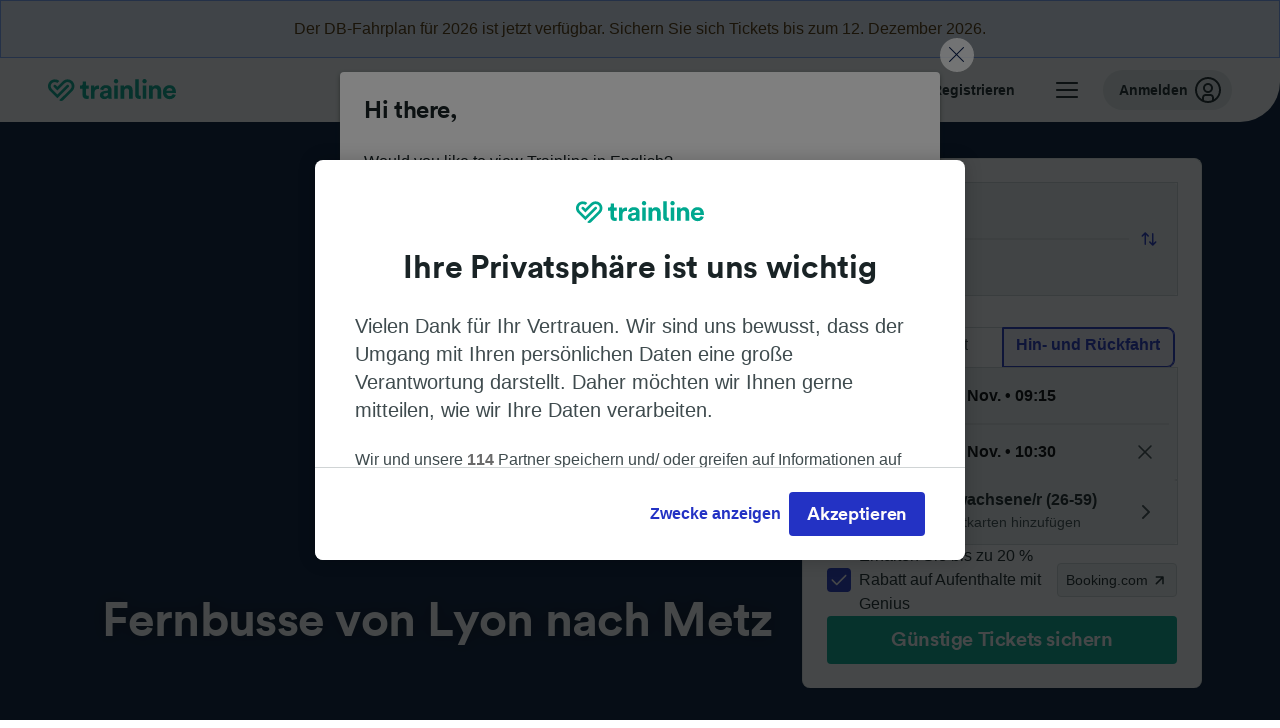

--- FILE ---
content_type: text/html; charset=utf-8
request_url: https://www.thetrainline.com/de/fernbus/lyon-nach-metz
body_size: 68597
content:
<!DOCTYPE html>
<html lang="de">
<head>
  <meta charset="utf-8" />
  <meta name="viewport" content="width=device-width, initial-scale=1" />
  <meta http-equiv="X-UA-Compatible" content="IE=edge" />
  <title data-react-helmet="true">Fernbusse von Lyon nach Metz | Günstige Fernbustickets</title>
  <script>
    if("PerformancePaintTiming" in window){var observer=new PerformanceObserver(function(r){var e=!0,n=!1,t=void 0;try{for(var a,i=r.getEntries()[Symbol.iterator]();!(e=(a=i.next()).done);e=!0){var o=a.value;"first-contentful-paint"===o.name&&(window.fcp=Math.round(o.startTime+o.duration))}}catch(r){n=!0,t=r}finally{try{e||null==i.return||i.return()}finally{if(n)throw t}}});observer.observe({entryTypes:["paint"]})}
  !function(){if("PerformanceLongTaskTiming" in window){var g=window.__tti={e:[]};
    g.o=new PerformanceObserver(function(l){g.e=g.e.concat(l.getEntries())});
    g.o.observe({entryTypes:["longtask"]})}}();
  </script>
      <!-- LUX -->
      <script>
      LUX = (function () { var a = ("undefined" !== typeof (LUX) && "undefined" !== typeof (LUX.gaMarks) ? LUX.gaMarks : []); var d = ("undefined" !== typeof (LUX) && "undefined" !== typeof (LUX.gaMeasures) ? LUX.gaMeasures : []); var j = "LUX_start"; var k = window.performance; var l = ("undefined" !== typeof (LUX) && LUX.ns ? LUX.ns : (Date.now ? Date.now() : +(new Date()))); if (k && k.timing && k.timing.navigationStart) { l = k.timing.navigationStart } function f() { if (k && k.now) { return k.now() } var o = Date.now ? Date.now() : +(new Date()); return o - l } function b(n) { if (k) { if (k.mark) { return k.mark(n) } else { if (k.webkitMark) { return k.webkitMark(n) } } } a.push({ name: n, entryType: "mark", startTime: f(), duration: 0 }); return } function m(p, t, n) { if ("undefined" === typeof (t) && h(j)) { t = j } if (k) { if (k.measure) { if (t) { if (n) { return k.measure(p, t, n) } else { return k.measure(p, t) } } else { return k.measure(p) } } else { if (k.webkitMeasure) { return k.webkitMeasure(p, t, n) } } } var r = 0, o = f(); if (t) { var s = h(t); if (s) { r = s.startTime } else { if (k && k.timing && k.timing[t]) { r = k.timing[t] - k.timing.navigationStart } else { return } } } if (n) { var q = h(n); if (q) { o = q.startTime } else { if (k && k.timing && k.timing[n]) { o = k.timing[n] - k.timing.navigationStart } else { return } } } d.push({ name: p, entryType: "measure", startTime: r, duration: (o - r) }); return } function h(n) { return c(n, g()) } function c(p, o) { for (i = o.length - 1; i >= 0; i--) { var n = o[i]; if (p === n.name) { return n } } return undefined } function g() { if (k) { if (k.getEntriesByType) { return k.getEntriesByType("mark") } else { if (k.webkitGetEntriesByType) { return k.webkitGetEntriesByType("mark") } } } return a } return { mark: b, measure: m, gaMarks: a, gaMeasures: d } })(); LUX.ns = (Date.now ? Date.now() : +(new Date())); LUX.ac = []; LUX.cmd = function (a) { LUX.ac.push(a) }; LUX.init = function () { LUX.cmd(["init"]) }; LUX.send = function () { LUX.cmd(["send"]) }; LUX.addData = function (a, b) { LUX.cmd(["addData", a, b]) }; LUX_ae = []; window.addEventListener("error", function (a) { LUX_ae.push(a) }); LUX_al = []; if ("function" === typeof (PerformanceObserver) && "function" === typeof (PerformanceLongTaskTiming)) { var LongTaskObserver = new PerformanceObserver(function (c) { var b = c.getEntries(); for (var a = 0; a < b.length; a++) { var d = b[a]; LUX_al.push(d) } }); try { LongTaskObserver.observe({ type: ["longtask"] }) } catch (e) { } };
    </script><script>
          LUX = window.LUX || {};
          LUX.label = 'Coach Times';
          LUX.samplerate = 20;
        </script>

      <link rel="preload" as="style" href="/train-times/public/sgpCoachTimesPage.2200a9540cf319a9e979.css" />
      <link rel="preload" as="style" href="/train-times/public/shareable.a3e7b294b659d3b8eebc.css" />
      <link rel="stylesheet" href="/train-times/public/sgpCoachTimesPage.2200a9540cf319a9e979.css"/>
      <link rel="stylesheet" href="/train-times/public/shareable.a3e7b294b659d3b8eebc.css"/>


  <link rel="preload" href="https://www.thetrainline.com/content/WEB/fonts/tl-circular-1.0.1/TLCircular-Bold.woff2" as="font" type="font/woff2" crossorigin>

  <link rel="icon" type="image/png" sizes="16x16" href="https://www.thetrainline.com/content/vul/favicons/favicon-16x16.png?v=2020" />
  <link rel="icon" type="image/png" sizes="32x32" href="https://www.thetrainline.com/content/vul/favicons/favicon-32x32.png?v=2020" />
  <link rel="icon" type="image/png" sizes="96x96" href="https://www.thetrainline.com/content/vul/favicons/favicon-96x96.png?v=2020" />
  <link rel="apple-touch-icon" sizes="120x120" href="https://www.thetrainline.com/content/vul/favicons/apple-touch-icon-120x120.png?v=2020" />
  <link rel="apple-touch-icon" sizes="152x152" href="https://www.thetrainline.com/content/vul/favicons/apple-touch-icon-152x152.png?v=2020" />
  <link rel="apple-touch-icon" sizes="167x167" href="https://www.thetrainline.com/content/vul/favicons/apple-touch-icon-167x167.png?v=2020" />
  <link rel="apple-touch-icon" sizes="180x180" href="https://www.thetrainline.com/content/vul/favicons/apple-touch-icon-180x180.png?v=2020" />

  


    <meta name="description" content="Reise günstig, schnell und bequem mit dem Fernbus von Lyon nach Metz. Jetzt Fahrpläne checken, Angebote vergleichen und günstige Fernbustickets buchen."/>
  <link rel="canonical" href="https://www.thetrainline.com/de/fernbus/lyon-nach-metz" />
  

  <link rel="preload" as="script" href="https://dd.thetrainline.com/tags.js"><script>function pushDataDomeEvent(eventAction, eventLabel, customGenericValues) {
    if (window.dataLayer && window.__ANALYTICS_CORE_PROPERTIES__) {
      const coreProperties = typeof window.__ANALYTICS_CORE_PROPERTIES__ === 'object' ? window.__ANALYTICS_CORE_PROPERTIES__ : {};
      const globalGenericValues = { globalGV1: coreProperties.genericValue1, globalGV2: coreProperties.genericValue2, globalGV3: coreProperties.genericValue3 };

      const corePropertiesWithGenericValues = {
        ...coreProperties,
        genericValue1: JSON.stringify(customGenericValues),
        genericValue2: JSON.stringify(globalGenericValues),
      }

      window.dataLayer.push({
        coreProperties: corePropertiesWithGenericValues,
        event: 'generic event',
        eventProperties: {
          eventAction: eventAction,
          eventCategory: 'Datadome',
          eventLabel: eventLabel,
        },
      })
    }
  };

  window.addEventListener("dd_ready", function (event) {
    if (window) {
      window.datadomeReady = true;

      if (window.newrelic && window.newrelic.addPageAction) {
        window.newrelic.addPageAction("datadomeReady", { ...event.detail });
      }

      try {
        window.performance.mark("PERF_DD_READY");
      } catch (error) {
        // noop
      }
    }

  }, { once: true });

  window.addEventListener("dd_captcha_displayed", function (event) {
    pushDataDomeEvent("dd_captcha_displayed", "datadome SDK fired captcha_displayed event", { ...event.detail });

    if (window && window.newrelic && window.newrelic.addPageAction) {
      window.newrelic.addPageAction("datadomeCaptchaDisplayed", { ...event.detail });
    }
  });

  window.addEventListener("dd_captcha_passed", function (event) {
    pushDataDomeEvent("dd_captcha_passed", "datadome SDK fired captcha_passed event");

    if (window && window.newrelic && window.newrelic.addPageAction) {
      window.newrelic.addPageAction("datadomeCaptchaPassed", { ...event.detail });
    }
  });

  window.addEventListener("dd_response_error", function (event) {
    pushDataDomeEvent("dd_response_error", "datadome SDK fired response_error event", { ...event.detail });

    if (window && window.newrelic && window.newrelic.addPageAction) {
    const { rootElement: omitted, ...rest }  = event.detail;
      window.newrelic.addPageAction("datadomeError", { ...rest });
    }
  });

  window.addEventListener("dd_blocked", function (event) {
    pushDataDomeEvent("dd_blocked", "datadome SDK fired response_blocked event for request - " + event.detail.url, { ...event.detail });

    if (window && window.newrelic && window.newrelic.addPageAction) {
      window.newrelic.addPageAction("datadomeBlocked", { ...event.detail });
    }
  });

  window.addEventListener("dd_response_displayed", function (event) {
    pushDataDomeEvent("dd_response_displayed", "datadome SDK fired response_displayed event for request", { ...event.detail });

    if (window && window.newrelic && window.newrelic.addPageAction) {
      const { rootElement: omitted, ...rest }  = event.detail;
      window.newrelic.addPageAction("datadomeResponseDisplayed", { ...rest });
    }
  });

  window.addEventListener("dd_response_passed", function (event) {
    pushDataDomeEvent("dd_response_passed", "datadome SDK fired response_passed event for request", { ...event.detail });

    if (window && window.newrelic && window.newrelic.addPageAction) {
      window.newrelic.addPageAction("datadomeChallengePassed", { ...event.detail });
    }
  });
window.ddjskey = 'E1950F58FF4C3B67C237DE42A4D080';
window.ddoptions = {
  enableTagEvents: true,
  ajaxListenerPath: true,
  endpoint: 'https://dd.thetrainline.com/js/',
  overrideAbortFetch: true
};</script>
<script src="https://dd.thetrainline.com/tags.js" async></script>
  <script type='text/javascript' >window.NREUM||(NREUM={});NREUM.info = {"agent":"","beacon":"bam.nr-data.net","errorBeacon":"bam.nr-data.net","licenseKey":"80752ce357","applicationID":"27776818","applicationTime":0.892578,"transactionName":"YVxWMhRZW0JYBhVYXFgWcR4WSlBCSg8SHnRzbRtJ","queueTime":0,"ttGuid":"96caf04dd52b4a21","agentToken":null}; (window.NREUM||(NREUM={})).init={privacy:{cookies_enabled:true},ajax:{deny_list:[]},session_trace:{sampling_rate:10.0,mode:"FIXED_RATE",enabled:true,error_sampling_rate:100.0},performance:{capture_marks:true,capture_detail:true,capture_measures:true}};(window.NREUM||(NREUM={})).loader_config={xpid:"UAcAUVNUGwEHU1ZUDwAP",licenseKey:"80752ce357",applicationID:"27776818",browserID:"27854928"};;/*! For license information please see nr-loader-spa-1.302.0.min.js.LICENSE.txt */
(()=>{var e,t,r={384:(e,t,r)=>{"use strict";r.d(t,{NT:()=>a,US:()=>d,Zm:()=>s,bQ:()=>u,dV:()=>c,pV:()=>l});var n=r(6154),i=r(1863),o=r(1910);const a={beacon:"bam.nr-data.net",errorBeacon:"bam.nr-data.net"};function s(){return n.gm.NREUM||(n.gm.NREUM={}),void 0===n.gm.newrelic&&(n.gm.newrelic=n.gm.NREUM),n.gm.NREUM}function c(){let e=s();return e.o||(e.o={ST:n.gm.setTimeout,SI:n.gm.setImmediate||n.gm.setInterval,CT:n.gm.clearTimeout,XHR:n.gm.XMLHttpRequest,REQ:n.gm.Request,EV:n.gm.Event,PR:n.gm.Promise,MO:n.gm.MutationObserver,FETCH:n.gm.fetch,WS:n.gm.WebSocket},(0,o.i)(...Object.values(e.o))),e}function u(e,t){let r=s();r.initializedAgents??={},t.initializedAt={ms:(0,i.t)(),date:new Date},r.initializedAgents[e]=t}function d(e,t){s()[e]=t}function l(){return function(){let e=s();const t=e.info||{};e.info={beacon:a.beacon,errorBeacon:a.errorBeacon,...t}}(),function(){let e=s();const t=e.init||{};e.init={...t}}(),c(),function(){let e=s();const t=e.loader_config||{};e.loader_config={...t}}(),s()}},782:(e,t,r)=>{"use strict";r.d(t,{T:()=>n});const n=r(860).K7.pageViewTiming},860:(e,t,r)=>{"use strict";r.d(t,{$J:()=>d,K7:()=>c,P3:()=>u,XX:()=>i,Yy:()=>s,df:()=>o,qY:()=>n,v4:()=>a});const n="events",i="jserrors",o="browser/blobs",a="rum",s="browser/logs",c={ajax:"ajax",genericEvents:"generic_events",jserrors:i,logging:"logging",metrics:"metrics",pageAction:"page_action",pageViewEvent:"page_view_event",pageViewTiming:"page_view_timing",sessionReplay:"session_replay",sessionTrace:"session_trace",softNav:"soft_navigations",spa:"spa"},u={[c.pageViewEvent]:1,[c.pageViewTiming]:2,[c.metrics]:3,[c.jserrors]:4,[c.spa]:5,[c.ajax]:6,[c.sessionTrace]:7,[c.softNav]:8,[c.sessionReplay]:9,[c.logging]:10,[c.genericEvents]:11},d={[c.pageViewEvent]:a,[c.pageViewTiming]:n,[c.ajax]:n,[c.spa]:n,[c.softNav]:n,[c.metrics]:i,[c.jserrors]:i,[c.sessionTrace]:o,[c.sessionReplay]:o,[c.logging]:s,[c.genericEvents]:"ins"}},944:(e,t,r)=>{"use strict";r.d(t,{R:()=>i});var n=r(3241);function i(e,t){"function"==typeof console.debug&&(console.debug("New Relic Warning: https://github.com/newrelic/newrelic-browser-agent/blob/main/docs/warning-codes.md#".concat(e),t),(0,n.W)({agentIdentifier:null,drained:null,type:"data",name:"warn",feature:"warn",data:{code:e,secondary:t}}))}},993:(e,t,r)=>{"use strict";r.d(t,{A$:()=>o,ET:()=>a,TZ:()=>s,p_:()=>i});var n=r(860);const i={ERROR:"ERROR",WARN:"WARN",INFO:"INFO",DEBUG:"DEBUG",TRACE:"TRACE"},o={OFF:0,ERROR:1,WARN:2,INFO:3,DEBUG:4,TRACE:5},a="log",s=n.K7.logging},1687:(e,t,r)=>{"use strict";r.d(t,{Ak:()=>u,Ze:()=>f,x3:()=>d});var n=r(3241),i=r(7836),o=r(3606),a=r(860),s=r(2646);const c={};function u(e,t){const r={staged:!1,priority:a.P3[t]||0};l(e),c[e].get(t)||c[e].set(t,r)}function d(e,t){e&&c[e]&&(c[e].get(t)&&c[e].delete(t),p(e,t,!1),c[e].size&&h(e))}function l(e){if(!e)throw new Error("agentIdentifier required");c[e]||(c[e]=new Map)}function f(e="",t="feature",r=!1){if(l(e),!e||!c[e].get(t)||r)return p(e,t);c[e].get(t).staged=!0,h(e)}function h(e){const t=Array.from(c[e]);t.every(([e,t])=>t.staged)&&(t.sort((e,t)=>e[1].priority-t[1].priority),t.forEach(([t])=>{c[e].delete(t),p(e,t)}))}function p(e,t,r=!0){const a=e?i.ee.get(e):i.ee,c=o.i.handlers;if(!a.aborted&&a.backlog&&c){if((0,n.W)({agentIdentifier:e,type:"lifecycle",name:"drain",feature:t}),r){const e=a.backlog[t],r=c[t];if(r){for(let t=0;e&&t<e.length;++t)g(e[t],r);Object.entries(r).forEach(([e,t])=>{Object.values(t||{}).forEach(t=>{t[0]?.on&&t[0]?.context()instanceof s.y&&t[0].on(e,t[1])})})}}a.isolatedBacklog||delete c[t],a.backlog[t]=null,a.emit("drain-"+t,[])}}function g(e,t){var r=e[1];Object.values(t[r]||{}).forEach(t=>{var r=e[0];if(t[0]===r){var n=t[1],i=e[3],o=e[2];n.apply(i,o)}})}},1741:(e,t,r)=>{"use strict";r.d(t,{W:()=>o});var n=r(944),i=r(4261);class o{#e(e,...t){if(this[e]!==o.prototype[e])return this[e](...t);(0,n.R)(35,e)}addPageAction(e,t){return this.#e(i.hG,e,t)}register(e){return this.#e(i.eY,e)}recordCustomEvent(e,t){return this.#e(i.fF,e,t)}setPageViewName(e,t){return this.#e(i.Fw,e,t)}setCustomAttribute(e,t,r){return this.#e(i.cD,e,t,r)}noticeError(e,t){return this.#e(i.o5,e,t)}setUserId(e){return this.#e(i.Dl,e)}setApplicationVersion(e){return this.#e(i.nb,e)}setErrorHandler(e){return this.#e(i.bt,e)}addRelease(e,t){return this.#e(i.k6,e,t)}log(e,t){return this.#e(i.$9,e,t)}start(){return this.#e(i.d3)}finished(e){return this.#e(i.BL,e)}recordReplay(){return this.#e(i.CH)}pauseReplay(){return this.#e(i.Tb)}addToTrace(e){return this.#e(i.U2,e)}setCurrentRouteName(e){return this.#e(i.PA,e)}interaction(e){return this.#e(i.dT,e)}wrapLogger(e,t,r){return this.#e(i.Wb,e,t,r)}measure(e,t){return this.#e(i.V1,e,t)}}},1863:(e,t,r)=>{"use strict";function n(){return Math.floor(performance.now())}r.d(t,{t:()=>n})},1910:(e,t,r)=>{"use strict";r.d(t,{i:()=>o});var n=r(944);const i=new Map;function o(...e){return e.every(e=>{if(i.has(e))return i.get(e);const t="function"==typeof e&&e.toString().includes("[native code]");return t||(0,n.R)(64,e?.name||e?.toString()),i.set(e,t),t})}},2555:(e,t,r)=>{"use strict";r.d(t,{D:()=>s,f:()=>a});var n=r(384),i=r(8122);const o={beacon:n.NT.beacon,errorBeacon:n.NT.errorBeacon,licenseKey:void 0,applicationID:void 0,sa:void 0,queueTime:void 0,applicationTime:void 0,ttGuid:void 0,user:void 0,account:void 0,product:void 0,extra:void 0,jsAttributes:{},userAttributes:void 0,atts:void 0,transactionName:void 0,tNamePlain:void 0};function a(e){try{return!!e.licenseKey&&!!e.errorBeacon&&!!e.applicationID}catch(e){return!1}}const s=e=>(0,i.a)(e,o)},2614:(e,t,r)=>{"use strict";r.d(t,{BB:()=>a,H3:()=>n,g:()=>u,iL:()=>c,tS:()=>s,uh:()=>i,wk:()=>o});const n="NRBA",i="SESSION",o=144e5,a=18e5,s={STARTED:"session-started",PAUSE:"session-pause",RESET:"session-reset",RESUME:"session-resume",UPDATE:"session-update"},c={SAME_TAB:"same-tab",CROSS_TAB:"cross-tab"},u={OFF:0,FULL:1,ERROR:2}},2646:(e,t,r)=>{"use strict";r.d(t,{y:()=>n});class n{constructor(e){this.contextId=e}}},2843:(e,t,r)=>{"use strict";r.d(t,{u:()=>i});var n=r(3878);function i(e,t=!1,r,i){(0,n.DD)("visibilitychange",function(){if(t)return void("hidden"===document.visibilityState&&e());e(document.visibilityState)},r,i)}},3241:(e,t,r)=>{"use strict";r.d(t,{W:()=>o});var n=r(6154);const i="newrelic";function o(e={}){try{n.gm.dispatchEvent(new CustomEvent(i,{detail:e}))}catch(e){}}},3304:(e,t,r)=>{"use strict";r.d(t,{A:()=>o});var n=r(7836);const i=()=>{const e=new WeakSet;return(t,r)=>{if("object"==typeof r&&null!==r){if(e.has(r))return;e.add(r)}return r}};function o(e){try{return JSON.stringify(e,i())??""}catch(e){try{n.ee.emit("internal-error",[e])}catch(e){}return""}}},3333:(e,t,r)=>{"use strict";r.d(t,{$v:()=>d,TZ:()=>n,Xh:()=>c,Zp:()=>i,kd:()=>u,mq:()=>s,nf:()=>a,qN:()=>o});const n=r(860).K7.genericEvents,i=["auxclick","click","copy","keydown","paste","scrollend"],o=["focus","blur"],a=4,s=1e3,c=2e3,u=["PageAction","UserAction","BrowserPerformance"],d={RESOURCES:"experimental.resources",REGISTER:"register"}},3434:(e,t,r)=>{"use strict";r.d(t,{Jt:()=>o,YM:()=>u});var n=r(7836),i=r(5607);const o="nr@original:".concat(i.W),a=50;var s=Object.prototype.hasOwnProperty,c=!1;function u(e,t){return e||(e=n.ee),r.inPlace=function(e,t,n,i,o){n||(n="");const a="-"===n.charAt(0);for(let s=0;s<t.length;s++){const c=t[s],u=e[c];l(u)||(e[c]=r(u,a?c+n:n,i,c,o))}},r.flag=o,r;function r(t,r,n,c,u){return l(t)?t:(r||(r=""),nrWrapper[o]=t,function(e,t,r){if(Object.defineProperty&&Object.keys)try{return Object.keys(e).forEach(function(r){Object.defineProperty(t,r,{get:function(){return e[r]},set:function(t){return e[r]=t,t}})}),t}catch(e){d([e],r)}for(var n in e)s.call(e,n)&&(t[n]=e[n])}(t,nrWrapper,e),nrWrapper);function nrWrapper(){var o,s,l,f;let h;try{s=this,o=[...arguments],l="function"==typeof n?n(o,s):n||{}}catch(t){d([t,"",[o,s,c],l],e)}i(r+"start",[o,s,c],l,u);const p=performance.now();let g;try{return f=t.apply(s,o),g=performance.now(),f}catch(e){throw g=performance.now(),i(r+"err",[o,s,e],l,u),h=e,h}finally{const e=g-p,t={start:p,end:g,duration:e,isLongTask:e>=a,methodName:c,thrownError:h};t.isLongTask&&i("long-task",[t,s],l,u),i(r+"end",[o,s,f],l,u)}}}function i(r,n,i,o){if(!c||t){var a=c;c=!0;try{e.emit(r,n,i,t,o)}catch(t){d([t,r,n,i],e)}c=a}}}function d(e,t){t||(t=n.ee);try{t.emit("internal-error",e)}catch(e){}}function l(e){return!(e&&"function"==typeof e&&e.apply&&!e[o])}},3606:(e,t,r)=>{"use strict";r.d(t,{i:()=>o});var n=r(9908);o.on=a;var i=o.handlers={};function o(e,t,r,o){a(o||n.d,i,e,t,r)}function a(e,t,r,i,o){o||(o="feature"),e||(e=n.d);var a=t[o]=t[o]||{};(a[r]=a[r]||[]).push([e,i])}},3738:(e,t,r)=>{"use strict";r.d(t,{He:()=>i,Kp:()=>s,Lc:()=>u,Rz:()=>d,TZ:()=>n,bD:()=>o,d3:()=>a,jx:()=>l,sl:()=>f,uP:()=>c});const n=r(860).K7.sessionTrace,i="bstResource",o="resource",a="-start",s="-end",c="fn"+a,u="fn"+s,d="pushState",l=1e3,f=3e4},3785:(e,t,r)=>{"use strict";r.d(t,{R:()=>c,b:()=>u});var n=r(9908),i=r(1863),o=r(860),a=r(8154),s=r(993);function c(e,t,r={},c=s.p_.INFO,u,d=(0,i.t)()){(0,n.p)(a.xV,["API/logging/".concat(c.toLowerCase(),"/called")],void 0,o.K7.metrics,e),(0,n.p)(s.ET,[d,t,r,c,u],void 0,o.K7.logging,e)}function u(e){return"string"==typeof e&&Object.values(s.p_).some(t=>t===e.toUpperCase().trim())}},3878:(e,t,r)=>{"use strict";function n(e,t){return{capture:e,passive:!1,signal:t}}function i(e,t,r=!1,i){window.addEventListener(e,t,n(r,i))}function o(e,t,r=!1,i){document.addEventListener(e,t,n(r,i))}r.d(t,{DD:()=>o,jT:()=>n,sp:()=>i})},3962:(e,t,r)=>{"use strict";r.d(t,{AM:()=>a,O2:()=>l,OV:()=>o,Qu:()=>f,TZ:()=>c,ih:()=>h,pP:()=>s,t1:()=>d,tC:()=>i,wD:()=>u});var n=r(860);const i=["click","keydown","submit"],o="popstate",a="api",s="initialPageLoad",c=n.K7.softNav,u=5e3,d=500,l={INITIAL_PAGE_LOAD:"",ROUTE_CHANGE:1,UNSPECIFIED:2},f={INTERACTION:1,AJAX:2,CUSTOM_END:3,CUSTOM_TRACER:4},h={IP:"in progress",PF:"pending finish",FIN:"finished",CAN:"cancelled"}},4234:(e,t,r)=>{"use strict";r.d(t,{W:()=>o});var n=r(7836),i=r(1687);class o{constructor(e,t){this.agentIdentifier=e,this.ee=n.ee.get(e),this.featureName=t,this.blocked=!1}deregisterDrain(){(0,i.x3)(this.agentIdentifier,this.featureName)}}},4261:(e,t,r)=>{"use strict";r.d(t,{$9:()=>d,BL:()=>c,CH:()=>p,Dl:()=>R,Fw:()=>w,PA:()=>v,Pl:()=>n,Tb:()=>f,U2:()=>a,V1:()=>E,Wb:()=>T,bt:()=>y,cD:()=>b,d3:()=>x,dT:()=>u,eY:()=>g,fF:()=>h,hG:()=>o,hw:()=>i,k6:()=>s,nb:()=>m,o5:()=>l});const n="api-",i=n+"ixn-",o="addPageAction",a="addToTrace",s="addRelease",c="finished",u="interaction",d="log",l="noticeError",f="pauseReplay",h="recordCustomEvent",p="recordReplay",g="register",m="setApplicationVersion",v="setCurrentRouteName",b="setCustomAttribute",y="setErrorHandler",w="setPageViewName",R="setUserId",x="start",T="wrapLogger",E="measure"},4387:(e,t,r)=>{"use strict";function n(e={}){return!(!e.id||!e.name)}function i(e,t){if(2!==t?.harvestEndpointVersion)return{};const r=t.agentRef.runtime.appMetadata.agents[0].entityGuid;return n(e)?{"mfe.id":e.id,"mfe.name":e.name,eventSource:"MicroFrontendBrowserAgent","parent.id":r}:{"entity.guid":r,appId:t.agentRef.info.applicationID}}r.d(t,{U:()=>i,c:()=>n})},5205:(e,t,r)=>{"use strict";r.d(t,{j:()=>_});var n=r(384),i=r(1741);var o=r(2555),a=r(3333);const s=e=>{if(!e||"string"!=typeof e)return!1;try{document.createDocumentFragment().querySelector(e)}catch{return!1}return!0};var c=r(2614),u=r(944),d=r(8122);const l="[data-nr-mask]",f=e=>(0,d.a)(e,(()=>{const e={feature_flags:[],experimental:{allow_registered_children:!1,resources:!1},mask_selector:"*",block_selector:"[data-nr-block]",mask_input_options:{color:!1,date:!1,"datetime-local":!1,email:!1,month:!1,number:!1,range:!1,search:!1,tel:!1,text:!1,time:!1,url:!1,week:!1,textarea:!1,select:!1,password:!0}};return{ajax:{deny_list:void 0,block_internal:!0,enabled:!0,autoStart:!0},api:{get allow_registered_children(){return e.feature_flags.includes(a.$v.REGISTER)||e.experimental.allow_registered_children},set allow_registered_children(t){e.experimental.allow_registered_children=t},duplicate_registered_data:!1},distributed_tracing:{enabled:void 0,exclude_newrelic_header:void 0,cors_use_newrelic_header:void 0,cors_use_tracecontext_headers:void 0,allowed_origins:void 0},get feature_flags(){return e.feature_flags},set feature_flags(t){e.feature_flags=t},generic_events:{enabled:!0,autoStart:!0},harvest:{interval:30},jserrors:{enabled:!0,autoStart:!0},logging:{enabled:!0,autoStart:!0},metrics:{enabled:!0,autoStart:!0},obfuscate:void 0,page_action:{enabled:!0},page_view_event:{enabled:!0,autoStart:!0},page_view_timing:{enabled:!0,autoStart:!0},performance:{capture_marks:!1,capture_measures:!1,capture_detail:!0,resources:{get enabled(){return e.feature_flags.includes(a.$v.RESOURCES)||e.experimental.resources},set enabled(t){e.experimental.resources=t},asset_types:[],first_party_domains:[],ignore_newrelic:!0}},privacy:{cookies_enabled:!0},proxy:{assets:void 0,beacon:void 0},session:{expiresMs:c.wk,inactiveMs:c.BB},session_replay:{autoStart:!0,enabled:!1,preload:!1,sampling_rate:10,error_sampling_rate:100,collect_fonts:!1,inline_images:!1,fix_stylesheets:!0,mask_all_inputs:!0,get mask_text_selector(){return e.mask_selector},set mask_text_selector(t){s(t)?e.mask_selector="".concat(t,",").concat(l):""===t||null===t?e.mask_selector=l:(0,u.R)(5,t)},get block_class(){return"nr-block"},get ignore_class(){return"nr-ignore"},get mask_text_class(){return"nr-mask"},get block_selector(){return e.block_selector},set block_selector(t){s(t)?e.block_selector+=",".concat(t):""!==t&&(0,u.R)(6,t)},get mask_input_options(){return e.mask_input_options},set mask_input_options(t){t&&"object"==typeof t?e.mask_input_options={...t,password:!0}:(0,u.R)(7,t)}},session_trace:{enabled:!0,autoStart:!0},soft_navigations:{enabled:!0,autoStart:!0},spa:{enabled:!0,autoStart:!0},ssl:void 0,user_actions:{enabled:!0,elementAttributes:["id","className","tagName","type"]}}})());var h=r(6154),p=r(9324);let g=0;const m={buildEnv:p.F3,distMethod:p.Xs,version:p.xv,originTime:h.WN},v={appMetadata:{},customTransaction:void 0,denyList:void 0,disabled:!1,harvester:void 0,isolatedBacklog:!1,isRecording:!1,loaderType:void 0,maxBytes:3e4,obfuscator:void 0,onerror:void 0,ptid:void 0,releaseIds:{},session:void 0,timeKeeper:void 0,registeredEntities:[],jsAttributesMetadata:{bytes:0},get harvestCount(){return++g}},b=e=>{const t=(0,d.a)(e,v),r=Object.keys(m).reduce((e,t)=>(e[t]={value:m[t],writable:!1,configurable:!0,enumerable:!0},e),{});return Object.defineProperties(t,r)};var y=r(5701);const w=e=>{const t=e.startsWith("http");e+="/",r.p=t?e:"https://"+e};var R=r(7836),x=r(3241);const T={accountID:void 0,trustKey:void 0,agentID:void 0,licenseKey:void 0,applicationID:void 0,xpid:void 0},E=e=>(0,d.a)(e,T),A=new Set;function _(e,t={},r,a){let{init:s,info:c,loader_config:u,runtime:d={},exposed:l=!0}=t;if(!c){const e=(0,n.pV)();s=e.init,c=e.info,u=e.loader_config}e.init=f(s||{}),e.loader_config=E(u||{}),c.jsAttributes??={},h.bv&&(c.jsAttributes.isWorker=!0),e.info=(0,o.D)(c);const p=e.init,g=[c.beacon,c.errorBeacon];A.has(e.agentIdentifier)||(p.proxy.assets&&(w(p.proxy.assets),g.push(p.proxy.assets)),p.proxy.beacon&&g.push(p.proxy.beacon),e.beacons=[...g],function(e){const t=(0,n.pV)();Object.getOwnPropertyNames(i.W.prototype).forEach(r=>{const n=i.W.prototype[r];if("function"!=typeof n||"constructor"===n)return;let o=t[r];e[r]&&!1!==e.exposed&&"micro-agent"!==e.runtime?.loaderType&&(t[r]=(...t)=>{const n=e[r](...t);return o?o(...t):n})})}(e),(0,n.US)("activatedFeatures",y.B),e.runSoftNavOverSpa&&=!0===p.soft_navigations.enabled&&p.feature_flags.includes("soft_nav")),d.denyList=[...p.ajax.deny_list||[],...p.ajax.block_internal?g:[]],d.ptid=e.agentIdentifier,d.loaderType=r,e.runtime=b(d),A.has(e.agentIdentifier)||(e.ee=R.ee.get(e.agentIdentifier),e.exposed=l,(0,x.W)({agentIdentifier:e.agentIdentifier,drained:!!y.B?.[e.agentIdentifier],type:"lifecycle",name:"initialize",feature:void 0,data:e.config})),A.add(e.agentIdentifier)}},5270:(e,t,r)=>{"use strict";r.d(t,{Aw:()=>a,SR:()=>o,rF:()=>s});var n=r(384),i=r(7767);function o(e){return!!(0,n.dV)().o.MO&&(0,i.V)(e)&&!0===e?.session_trace.enabled}function a(e){return!0===e?.session_replay.preload&&o(e)}function s(e,t){try{if("string"==typeof t?.type){if("password"===t.type.toLowerCase())return"*".repeat(e?.length||0);if(void 0!==t?.dataset?.nrUnmask||t?.classList?.contains("nr-unmask"))return e}}catch(e){}return"string"==typeof e?e.replace(/[\S]/g,"*"):"*".repeat(e?.length||0)}},5289:(e,t,r)=>{"use strict";r.d(t,{GG:()=>o,Qr:()=>s,sB:()=>a});var n=r(3878);function i(){return"undefined"==typeof document||"complete"===document.readyState}function o(e,t){if(i())return e();(0,n.sp)("load",e,t)}function a(e){if(i())return e();(0,n.DD)("DOMContentLoaded",e)}function s(e){if(i())return e();(0,n.sp)("popstate",e)}},5607:(e,t,r)=>{"use strict";r.d(t,{W:()=>n});const n=(0,r(9566).bz)()},5701:(e,t,r)=>{"use strict";r.d(t,{B:()=>o,t:()=>a});var n=r(3241);const i=new Set,o={};function a(e,t){const r=t.agentIdentifier;o[r]??={},e&&"object"==typeof e&&(i.has(r)||(t.ee.emit("rumresp",[e]),o[r]=e,i.add(r),(0,n.W)({agentIdentifier:r,loaded:!0,drained:!0,type:"lifecycle",name:"load",feature:void 0,data:e})))}},6154:(e,t,r)=>{"use strict";r.d(t,{A4:()=>s,OF:()=>d,RI:()=>i,WN:()=>h,bv:()=>o,gm:()=>a,lR:()=>f,m:()=>u,mw:()=>c,sb:()=>l});var n=r(1863);const i="undefined"!=typeof window&&!!window.document,o="undefined"!=typeof WorkerGlobalScope&&("undefined"!=typeof self&&self instanceof WorkerGlobalScope&&self.navigator instanceof WorkerNavigator||"undefined"!=typeof globalThis&&globalThis instanceof WorkerGlobalScope&&globalThis.navigator instanceof WorkerNavigator),a=i?window:"undefined"!=typeof WorkerGlobalScope&&("undefined"!=typeof self&&self instanceof WorkerGlobalScope&&self||"undefined"!=typeof globalThis&&globalThis instanceof WorkerGlobalScope&&globalThis),s="complete"===a?.document?.readyState,c=Boolean("hidden"===a?.document?.visibilityState),u=""+a?.location,d=/iPad|iPhone|iPod/.test(a.navigator?.userAgent),l=d&&"undefined"==typeof SharedWorker,f=(()=>{const e=a.navigator?.userAgent?.match(/Firefox[/\s](\d+\.\d+)/);return Array.isArray(e)&&e.length>=2?+e[1]:0})(),h=Date.now()-(0,n.t)()},6344:(e,t,r)=>{"use strict";r.d(t,{BB:()=>d,G4:()=>o,Qb:()=>l,TZ:()=>i,Ug:()=>a,_s:()=>s,bc:()=>u,yP:()=>c});var n=r(2614);const i=r(860).K7.sessionReplay,o={RECORD:"recordReplay",PAUSE:"pauseReplay",ERROR_DURING_REPLAY:"errorDuringReplay"},a=.12,s={DomContentLoaded:0,Load:1,FullSnapshot:2,IncrementalSnapshot:3,Meta:4,Custom:5},c={[n.g.ERROR]:15e3,[n.g.FULL]:3e5,[n.g.OFF]:0},u={RESET:{message:"Session was reset",sm:"Reset"},IMPORT:{message:"Recorder failed to import",sm:"Import"},TOO_MANY:{message:"429: Too Many Requests",sm:"Too-Many"},TOO_BIG:{message:"Payload was too large",sm:"Too-Big"},CROSS_TAB:{message:"Session Entity was set to OFF on another tab",sm:"Cross-Tab"},ENTITLEMENTS:{message:"Session Replay is not allowed and will not be started",sm:"Entitlement"}},d=5e3,l={API:"api",RESUME:"resume",SWITCH_TO_FULL:"switchToFull",INITIALIZE:"initialize",PRELOAD:"preload"}},6389:(e,t,r)=>{"use strict";function n(e,t=500,r={}){const n=r?.leading||!1;let i;return(...r)=>{n&&void 0===i&&(e.apply(this,r),i=setTimeout(()=>{i=clearTimeout(i)},t)),n||(clearTimeout(i),i=setTimeout(()=>{e.apply(this,r)},t))}}function i(e){let t=!1;return(...r)=>{t||(t=!0,e.apply(this,r))}}r.d(t,{J:()=>i,s:()=>n})},6630:(e,t,r)=>{"use strict";r.d(t,{T:()=>n});const n=r(860).K7.pageViewEvent},6774:(e,t,r)=>{"use strict";r.d(t,{T:()=>n});const n=r(860).K7.jserrors},7295:(e,t,r)=>{"use strict";r.d(t,{Xv:()=>a,gX:()=>i,iW:()=>o});var n=[];function i(e){if(!e||o(e))return!1;if(0===n.length)return!0;for(var t=0;t<n.length;t++){var r=n[t];if("*"===r.hostname)return!1;if(s(r.hostname,e.hostname)&&c(r.pathname,e.pathname))return!1}return!0}function o(e){return void 0===e.hostname}function a(e){if(n=[],e&&e.length)for(var t=0;t<e.length;t++){let r=e[t];if(!r)continue;0===r.indexOf("http://")?r=r.substring(7):0===r.indexOf("https://")&&(r=r.substring(8));const i=r.indexOf("/");let o,a;i>0?(o=r.substring(0,i),a=r.substring(i)):(o=r,a="");let[s]=o.split(":");n.push({hostname:s,pathname:a})}}function s(e,t){return!(e.length>t.length)&&t.indexOf(e)===t.length-e.length}function c(e,t){return 0===e.indexOf("/")&&(e=e.substring(1)),0===t.indexOf("/")&&(t=t.substring(1)),""===e||e===t}},7378:(e,t,r)=>{"use strict";r.d(t,{$p:()=>x,BR:()=>b,Kp:()=>R,L3:()=>y,Lc:()=>c,NC:()=>o,SG:()=>d,TZ:()=>i,U6:()=>p,UT:()=>m,d3:()=>w,dT:()=>f,e5:()=>E,gx:()=>v,l9:()=>l,oW:()=>h,op:()=>g,rw:()=>u,tH:()=>A,uP:()=>s,wW:()=>T,xq:()=>a});var n=r(384);const i=r(860).K7.spa,o=["click","submit","keypress","keydown","keyup","change"],a=999,s="fn-start",c="fn-end",u="cb-start",d="api-ixn-",l="remaining",f="interaction",h="spaNode",p="jsonpNode",g="fetch-start",m="fetch-done",v="fetch-body-",b="jsonp-end",y=(0,n.dV)().o.ST,w="-start",R="-end",x="-body",T="cb"+R,E="jsTime",A="fetch"},7485:(e,t,r)=>{"use strict";r.d(t,{D:()=>i});var n=r(6154);function i(e){if(0===(e||"").indexOf("data:"))return{protocol:"data"};try{const t=new URL(e,location.href),r={port:t.port,hostname:t.hostname,pathname:t.pathname,search:t.search,protocol:t.protocol.slice(0,t.protocol.indexOf(":")),sameOrigin:t.protocol===n.gm?.location?.protocol&&t.host===n.gm?.location?.host};return r.port&&""!==r.port||("http:"===t.protocol&&(r.port="80"),"https:"===t.protocol&&(r.port="443")),r.pathname&&""!==r.pathname?r.pathname.startsWith("/")||(r.pathname="/".concat(r.pathname)):r.pathname="/",r}catch(e){return{}}}},7699:(e,t,r)=>{"use strict";r.d(t,{It:()=>o,KC:()=>s,No:()=>i,qh:()=>a});var n=r(860);const i=16e3,o=1e6,a="SESSION_ERROR",s={[n.K7.logging]:!0,[n.K7.genericEvents]:!1,[n.K7.jserrors]:!1,[n.K7.ajax]:!1}},7767:(e,t,r)=>{"use strict";r.d(t,{V:()=>i});var n=r(6154);const i=e=>n.RI&&!0===e?.privacy.cookies_enabled},7836:(e,t,r)=>{"use strict";r.d(t,{P:()=>s,ee:()=>c});var n=r(384),i=r(8990),o=r(2646),a=r(5607);const s="nr@context:".concat(a.W),c=function e(t,r){var n={},a={},d={},l=!1;try{l=16===r.length&&u.initializedAgents?.[r]?.runtime.isolatedBacklog}catch(e){}var f={on:p,addEventListener:p,removeEventListener:function(e,t){var r=n[e];if(!r)return;for(var i=0;i<r.length;i++)r[i]===t&&r.splice(i,1)},emit:function(e,r,n,i,o){!1!==o&&(o=!0);if(c.aborted&&!i)return;t&&o&&t.emit(e,r,n);var s=h(n);g(e).forEach(e=>{e.apply(s,r)});var u=v()[a[e]];u&&u.push([f,e,r,s]);return s},get:m,listeners:g,context:h,buffer:function(e,t){const r=v();if(t=t||"feature",f.aborted)return;Object.entries(e||{}).forEach(([e,n])=>{a[n]=t,t in r||(r[t]=[])})},abort:function(){f._aborted=!0,Object.keys(f.backlog).forEach(e=>{delete f.backlog[e]})},isBuffering:function(e){return!!v()[a[e]]},debugId:r,backlog:l?{}:t&&"object"==typeof t.backlog?t.backlog:{},isolatedBacklog:l};return Object.defineProperty(f,"aborted",{get:()=>{let e=f._aborted||!1;return e||(t&&(e=t.aborted),e)}}),f;function h(e){return e&&e instanceof o.y?e:e?(0,i.I)(e,s,()=>new o.y(s)):new o.y(s)}function p(e,t){n[e]=g(e).concat(t)}function g(e){return n[e]||[]}function m(t){return d[t]=d[t]||e(f,t)}function v(){return f.backlog}}(void 0,"globalEE"),u=(0,n.Zm)();u.ee||(u.ee=c)},8122:(e,t,r)=>{"use strict";r.d(t,{a:()=>i});var n=r(944);function i(e,t){try{if(!e||"object"!=typeof e)return(0,n.R)(3);if(!t||"object"!=typeof t)return(0,n.R)(4);const r=Object.create(Object.getPrototypeOf(t),Object.getOwnPropertyDescriptors(t)),o=0===Object.keys(r).length?e:r;for(let a in o)if(void 0!==e[a])try{if(null===e[a]){r[a]=null;continue}Array.isArray(e[a])&&Array.isArray(t[a])?r[a]=Array.from(new Set([...e[a],...t[a]])):"object"==typeof e[a]&&"object"==typeof t[a]?r[a]=i(e[a],t[a]):r[a]=e[a]}catch(e){r[a]||(0,n.R)(1,e)}return r}catch(e){(0,n.R)(2,e)}}},8139:(e,t,r)=>{"use strict";r.d(t,{u:()=>f});var n=r(7836),i=r(3434),o=r(8990),a=r(6154);const s={},c=a.gm.XMLHttpRequest,u="addEventListener",d="removeEventListener",l="nr@wrapped:".concat(n.P);function f(e){var t=function(e){return(e||n.ee).get("events")}(e);if(s[t.debugId]++)return t;s[t.debugId]=1;var r=(0,i.YM)(t,!0);function f(e){r.inPlace(e,[u,d],"-",p)}function p(e,t){return e[1]}return"getPrototypeOf"in Object&&(a.RI&&h(document,f),c&&h(c.prototype,f),h(a.gm,f)),t.on(u+"-start",function(e,t){var n=e[1];if(null!==n&&("function"==typeof n||"object"==typeof n)&&"newrelic"!==e[0]){var i=(0,o.I)(n,l,function(){var e={object:function(){if("function"!=typeof n.handleEvent)return;return n.handleEvent.apply(n,arguments)},function:n}[typeof n];return e?r(e,"fn-",null,e.name||"anonymous"):n});this.wrapped=e[1]=i}}),t.on(d+"-start",function(e){e[1]=this.wrapped||e[1]}),t}function h(e,t,...r){let n=e;for(;"object"==typeof n&&!Object.prototype.hasOwnProperty.call(n,u);)n=Object.getPrototypeOf(n);n&&t(n,...r)}},8154:(e,t,r)=>{"use strict";r.d(t,{z_:()=>o,XG:()=>s,TZ:()=>n,rs:()=>i,xV:()=>a});r(6154),r(9566),r(384);const n=r(860).K7.metrics,i="sm",o="cm",a="storeSupportabilityMetrics",s="storeEventMetrics"},8374:(e,t,r)=>{r.nc=(()=>{try{return document?.currentScript?.nonce}catch(e){}return""})()},8990:(e,t,r)=>{"use strict";r.d(t,{I:()=>i});var n=Object.prototype.hasOwnProperty;function i(e,t,r){if(n.call(e,t))return e[t];var i=r();if(Object.defineProperty&&Object.keys)try{return Object.defineProperty(e,t,{value:i,writable:!0,enumerable:!1}),i}catch(e){}return e[t]=i,i}},9300:(e,t,r)=>{"use strict";r.d(t,{T:()=>n});const n=r(860).K7.ajax},9324:(e,t,r)=>{"use strict";r.d(t,{AJ:()=>a,F3:()=>i,Xs:()=>o,Yq:()=>s,xv:()=>n});const n="1.302.0",i="PROD",o="CDN",a="@newrelic/rrweb",s="1.0.1"},9566:(e,t,r)=>{"use strict";r.d(t,{LA:()=>s,ZF:()=>c,bz:()=>a,el:()=>u});var n=r(6154);const i="xxxxxxxx-xxxx-4xxx-yxxx-xxxxxxxxxxxx";function o(e,t){return e?15&e[t]:16*Math.random()|0}function a(){const e=n.gm?.crypto||n.gm?.msCrypto;let t,r=0;return e&&e.getRandomValues&&(t=e.getRandomValues(new Uint8Array(30))),i.split("").map(e=>"x"===e?o(t,r++).toString(16):"y"===e?(3&o()|8).toString(16):e).join("")}function s(e){const t=n.gm?.crypto||n.gm?.msCrypto;let r,i=0;t&&t.getRandomValues&&(r=t.getRandomValues(new Uint8Array(e)));const a=[];for(var s=0;s<e;s++)a.push(o(r,i++).toString(16));return a.join("")}function c(){return s(16)}function u(){return s(32)}},9908:(e,t,r)=>{"use strict";r.d(t,{d:()=>n,p:()=>i});var n=r(7836).ee.get("handle");function i(e,t,r,i,o){o?(o.buffer([e],i),o.emit(e,t,r)):(n.buffer([e],i),n.emit(e,t,r))}}},n={};function i(e){var t=n[e];if(void 0!==t)return t.exports;var o=n[e]={exports:{}};return r[e](o,o.exports,i),o.exports}i.m=r,i.d=(e,t)=>{for(var r in t)i.o(t,r)&&!i.o(e,r)&&Object.defineProperty(e,r,{enumerable:!0,get:t[r]})},i.f={},i.e=e=>Promise.all(Object.keys(i.f).reduce((t,r)=>(i.f[r](e,t),t),[])),i.u=e=>({212:"nr-spa-compressor",249:"nr-spa-recorder",478:"nr-spa"}[e]+"-1.302.0.min.js"),i.o=(e,t)=>Object.prototype.hasOwnProperty.call(e,t),e={},t="NRBA-1.302.0.PROD:",i.l=(r,n,o,a)=>{if(e[r])e[r].push(n);else{var s,c;if(void 0!==o)for(var u=document.getElementsByTagName("script"),d=0;d<u.length;d++){var l=u[d];if(l.getAttribute("src")==r||l.getAttribute("data-webpack")==t+o){s=l;break}}if(!s){c=!0;var f={478:"sha512-et4eqFkcD6+Z71h33KYPiiAOMr5fyZ1HImNOrGswghuDrKIj7niWOwg3RWg+8TpTcZ0yzzll8oYNDiAX1WXraw==",249:"sha512-m/7InETzWcM0kCLJfqT/2vmV1Zs98JekxGeUcmQe9kauyn31VeP+2xJH+qt156WKCOLL7p503ATnehElqw1gnQ==",212:"sha512-Ed30EgOV4akpDvOaqpf/6nP9OreWlwun3X9xxl+erWeEjX64VUNxzVFPixvdU+WbzLtJS9S8j8phFbfXxEyvJg=="};(s=document.createElement("script")).charset="utf-8",i.nc&&s.setAttribute("nonce",i.nc),s.setAttribute("data-webpack",t+o),s.src=r,0!==s.src.indexOf(window.location.origin+"/")&&(s.crossOrigin="anonymous"),f[a]&&(s.integrity=f[a])}e[r]=[n];var h=(t,n)=>{s.onerror=s.onload=null,clearTimeout(p);var i=e[r];if(delete e[r],s.parentNode&&s.parentNode.removeChild(s),i&&i.forEach(e=>e(n)),t)return t(n)},p=setTimeout(h.bind(null,void 0,{type:"timeout",target:s}),12e4);s.onerror=h.bind(null,s.onerror),s.onload=h.bind(null,s.onload),c&&document.head.appendChild(s)}},i.r=e=>{"undefined"!=typeof Symbol&&Symbol.toStringTag&&Object.defineProperty(e,Symbol.toStringTag,{value:"Module"}),Object.defineProperty(e,"__esModule",{value:!0})},i.p="https://js-agent.newrelic.com/",(()=>{var e={38:0,788:0};i.f.j=(t,r)=>{var n=i.o(e,t)?e[t]:void 0;if(0!==n)if(n)r.push(n[2]);else{var o=new Promise((r,i)=>n=e[t]=[r,i]);r.push(n[2]=o);var a=i.p+i.u(t),s=new Error;i.l(a,r=>{if(i.o(e,t)&&(0!==(n=e[t])&&(e[t]=void 0),n)){var o=r&&("load"===r.type?"missing":r.type),a=r&&r.target&&r.target.src;s.message="Loading chunk "+t+" failed.\n("+o+": "+a+")",s.name="ChunkLoadError",s.type=o,s.request=a,n[1](s)}},"chunk-"+t,t)}};var t=(t,r)=>{var n,o,[a,s,c]=r,u=0;if(a.some(t=>0!==e[t])){for(n in s)i.o(s,n)&&(i.m[n]=s[n]);if(c)c(i)}for(t&&t(r);u<a.length;u++)o=a[u],i.o(e,o)&&e[o]&&e[o][0](),e[o]=0},r=self["webpackChunk:NRBA-1.302.0.PROD"]=self["webpackChunk:NRBA-1.302.0.PROD"]||[];r.forEach(t.bind(null,0)),r.push=t.bind(null,r.push.bind(r))})(),(()=>{"use strict";i(8374);var e=i(9566),t=i(1741);class r extends t.W{agentIdentifier=(0,e.LA)(16)}var n=i(860);const o=Object.values(n.K7);var a=i(5205);var s=i(9908),c=i(1863),u=i(4261),d=i(3241),l=i(944),f=i(5701),h=i(8154);function p(e,t,i,o){const a=o||i;!a||a[e]&&a[e]!==r.prototype[e]||(a[e]=function(){(0,s.p)(h.xV,["API/"+e+"/called"],void 0,n.K7.metrics,i.ee),(0,d.W)({agentIdentifier:i.agentIdentifier,drained:!!f.B?.[i.agentIdentifier],type:"data",name:"api",feature:u.Pl+e,data:{}});try{return t.apply(this,arguments)}catch(e){(0,l.R)(23,e)}})}function g(e,t,r,n,i){const o=e.info;null===r?delete o.jsAttributes[t]:o.jsAttributes[t]=r,(i||null===r)&&(0,s.p)(u.Pl+n,[(0,c.t)(),t,r],void 0,"session",e.ee)}var m=i(1687),v=i(4234),b=i(5289),y=i(6154),w=i(5270),R=i(7767),x=i(6389),T=i(7699);class E extends v.W{constructor(e,t){super(e.agentIdentifier,t),this.agentRef=e,this.abortHandler=void 0,this.featAggregate=void 0,this.onAggregateImported=void 0,this.deferred=Promise.resolve(),!1===e.init[this.featureName].autoStart?this.deferred=new Promise((t,r)=>{this.ee.on("manual-start-all",(0,x.J)(()=>{(0,m.Ak)(e.agentIdentifier,this.featureName),t()}))}):(0,m.Ak)(e.agentIdentifier,t)}importAggregator(e,t,r={}){if(this.featAggregate)return;let n;this.onAggregateImported=new Promise(e=>{n=e});const o=async()=>{let o;await this.deferred;try{if((0,R.V)(e.init)){const{setupAgentSession:t}=await i.e(478).then(i.bind(i,8766));o=t(e)}}catch(e){(0,l.R)(20,e),this.ee.emit("internal-error",[e]),(0,s.p)(T.qh,[e],void 0,this.featureName,this.ee)}try{if(!this.#t(this.featureName,o,e.init))return(0,m.Ze)(this.agentIdentifier,this.featureName),void n(!1);const{Aggregate:i}=await t();this.featAggregate=new i(e,r),e.runtime.harvester.initializedAggregates.push(this.featAggregate),n(!0)}catch(e){(0,l.R)(34,e),this.abortHandler?.(),(0,m.Ze)(this.agentIdentifier,this.featureName,!0),n(!1),this.ee&&this.ee.abort()}};y.RI?(0,b.GG)(()=>o(),!0):o()}#t(e,t,r){if(this.blocked)return!1;switch(e){case n.K7.sessionReplay:return(0,w.SR)(r)&&!!t;case n.K7.sessionTrace:return!!t;default:return!0}}}var A=i(6630),_=i(2614);class S extends E{static featureName=A.T;constructor(e){var t;super(e,A.T),this.setupInspectionEvents(e.agentIdentifier),t=e,p(u.Fw,function(e,r){"string"==typeof e&&("/"!==e.charAt(0)&&(e="/"+e),t.runtime.customTransaction=(r||"http://custom.transaction")+e,(0,s.p)(u.Pl+u.Fw,[(0,c.t)()],void 0,void 0,t.ee))},t),this.ee.on("api-send-rum",(e,t)=>(0,s.p)("send-rum",[e,t],void 0,this.featureName,this.ee)),this.importAggregator(e,()=>i.e(478).then(i.bind(i,1983)))}setupInspectionEvents(e){const t=(t,r)=>{t&&(0,d.W)({agentIdentifier:e,timeStamp:t.timeStamp,loaded:"complete"===t.target.readyState,type:"window",name:r,data:t.target.location+""})};(0,b.sB)(e=>{t(e,"DOMContentLoaded")}),(0,b.GG)(e=>{t(e,"load")}),(0,b.Qr)(e=>{t(e,"navigate")}),this.ee.on(_.tS.UPDATE,(t,r)=>{(0,d.W)({agentIdentifier:e,type:"lifecycle",name:"session",data:r})})}}var O=i(384);var N=i(2843),I=i(3878),P=i(782);class j extends E{static featureName=P.T;constructor(e){super(e,P.T),y.RI&&((0,N.u)(()=>(0,s.p)("docHidden",[(0,c.t)()],void 0,P.T,this.ee),!0),(0,I.sp)("pagehide",()=>(0,s.p)("winPagehide",[(0,c.t)()],void 0,P.T,this.ee)),this.importAggregator(e,()=>i.e(478).then(i.bind(i,9917))))}}class k extends E{static featureName=h.TZ;constructor(e){super(e,h.TZ),y.RI&&document.addEventListener("securitypolicyviolation",e=>{(0,s.p)(h.xV,["Generic/CSPViolation/Detected"],void 0,this.featureName,this.ee)}),this.importAggregator(e,()=>i.e(478).then(i.bind(i,6555)))}}var C=i(6774),L=i(3304);class H{constructor(e,t,r,n,i){this.name="UncaughtError",this.message="string"==typeof e?e:(0,L.A)(e),this.sourceURL=t,this.line=r,this.column=n,this.__newrelic=i}}function M(e){return U(e)?e:new H(void 0!==e?.message?e.message:e,e?.filename||e?.sourceURL,e?.lineno||e?.line,e?.colno||e?.col,e?.__newrelic,e?.cause)}function K(e){const t="Unhandled Promise Rejection: ";if(!e?.reason)return;if(U(e.reason)){try{e.reason.message.startsWith(t)||(e.reason.message=t+e.reason.message)}catch(e){}return M(e.reason)}const r=M(e.reason);return(r.message||"").startsWith(t)||(r.message=t+r.message),r}function D(e){if(e.error instanceof SyntaxError&&!/:\d+$/.test(e.error.stack?.trim())){const t=new H(e.message,e.filename,e.lineno,e.colno,e.error.__newrelic,e.cause);return t.name=SyntaxError.name,t}return U(e.error)?e.error:M(e)}function U(e){return e instanceof Error&&!!e.stack}function F(e,t,r,i,o=(0,c.t)()){"string"==typeof e&&(e=new Error(e)),(0,s.p)("err",[e,o,!1,t,r.runtime.isRecording,void 0,i],void 0,n.K7.jserrors,r.ee),(0,s.p)("uaErr",[],void 0,n.K7.genericEvents,r.ee)}var W=i(4387),B=i(993),V=i(3785);function G(e,{customAttributes:t={},level:r=B.p_.INFO}={},n,i,o=(0,c.t)()){(0,V.R)(n.ee,e,t,r,i,o)}function z(e,t,r,i,o=(0,c.t)()){(0,s.p)(u.Pl+u.hG,[o,e,t,i],void 0,n.K7.genericEvents,r.ee)}function Z(e){p(u.eY,function(t){return function(e,t){const r={};(0,l.R)(54,"newrelic.register"),t||={},t.licenseKey||=e.info.licenseKey,t.blocked=!1;let i=()=>{};const o=e.runtime.registeredEntities,a=o.find(({metadata:{target:{id:e,name:r}}})=>e===t.id);if(a)return a.metadata.target.name!==t.name&&(a.metadata.target.name=t.name),a;const u=e=>{t.blocked=!0,i=e};e.init.api.allow_registered_children||u((0,x.J)(()=>(0,l.R)(55)));(0,W.c)(t)||u((0,x.J)(()=>(0,l.R)(48,t)));const d={addPageAction:(n,i={})=>g(z,[n,{...r,...i},e],t),log:(n,i={})=>g(G,[n,{...i,customAttributes:{...r,...i.customAttributes||{}}},e],t),noticeError:(n,i={})=>g(F,[n,{...r,...i},e],t),setApplicationVersion:e=>p("application.version",e),setCustomAttribute:(e,t)=>p(e,t),setUserId:e=>p("enduser.id",e),metadata:{customAttributes:r,target:t}},f=()=>(t.blocked&&i(),t.blocked);f()||o.push(d);const p=(e,t)=>{f()||(r[e]=t)},g=(t,r,i)=>{if(f())return;const o=(0,c.t)();(0,s.p)(h.xV,["API/register/".concat(t.name,"/called")],void 0,n.K7.metrics,e.ee);try{const n=e.init.api.duplicate_registered_data;return(!0===n||Array.isArray(n))&&t(...r,void 0,o),t(...r,i,o)}catch(e){(0,l.R)(50,e)}};return d}(e,t)},e)}class q extends E{static featureName=C.T;constructor(e){var t;super(e,C.T),t=e,p(u.o5,(e,r)=>F(e,r,t),t),function(e){p(u.bt,function(t){e.runtime.onerror=t},e)}(e),function(e){let t=0;p(u.k6,function(e,r){++t>10||(this.runtime.releaseIds[e.slice(-200)]=(""+r).slice(-200))},e)}(e),Z(e);try{this.removeOnAbort=new AbortController}catch(e){}this.ee.on("internal-error",(t,r)=>{this.abortHandler&&(0,s.p)("ierr",[M(t),(0,c.t)(),!0,{},e.runtime.isRecording,r],void 0,this.featureName,this.ee)}),y.gm.addEventListener("unhandledrejection",t=>{this.abortHandler&&(0,s.p)("err",[K(t),(0,c.t)(),!1,{unhandledPromiseRejection:1},e.runtime.isRecording],void 0,this.featureName,this.ee)},(0,I.jT)(!1,this.removeOnAbort?.signal)),y.gm.addEventListener("error",t=>{this.abortHandler&&(0,s.p)("err",[D(t),(0,c.t)(),!1,{},e.runtime.isRecording],void 0,this.featureName,this.ee)},(0,I.jT)(!1,this.removeOnAbort?.signal)),this.abortHandler=this.#r,this.importAggregator(e,()=>i.e(478).then(i.bind(i,2176)))}#r(){this.removeOnAbort?.abort(),this.abortHandler=void 0}}var X=i(8990);let Y=1;function J(e){const t=typeof e;return!e||"object"!==t&&"function"!==t?-1:e===y.gm?0:(0,X.I)(e,"nr@id",function(){return Y++})}function Q(e){if("string"==typeof e&&e.length)return e.length;if("object"==typeof e){if("undefined"!=typeof ArrayBuffer&&e instanceof ArrayBuffer&&e.byteLength)return e.byteLength;if("undefined"!=typeof Blob&&e instanceof Blob&&e.size)return e.size;if(!("undefined"!=typeof FormData&&e instanceof FormData))try{return(0,L.A)(e).length}catch(e){return}}}var ee=i(8139),te=i(7836),re=i(3434);const ne={},ie=["open","send"];function oe(e){var t=e||te.ee;const r=function(e){return(e||te.ee).get("xhr")}(t);if(void 0===y.gm.XMLHttpRequest)return r;if(ne[r.debugId]++)return r;ne[r.debugId]=1,(0,ee.u)(t);var n=(0,re.YM)(r),i=y.gm.XMLHttpRequest,o=y.gm.MutationObserver,a=y.gm.Promise,s=y.gm.setInterval,c="readystatechange",u=["onload","onerror","onabort","onloadstart","onloadend","onprogress","ontimeout"],d=[],f=y.gm.XMLHttpRequest=function(e){const t=new i(e),o=r.context(t);try{r.emit("new-xhr",[t],o),t.addEventListener(c,(a=o,function(){var e=this;e.readyState>3&&!a.resolved&&(a.resolved=!0,r.emit("xhr-resolved",[],e)),n.inPlace(e,u,"fn-",b)}),(0,I.jT)(!1))}catch(e){(0,l.R)(15,e);try{r.emit("internal-error",[e])}catch(e){}}var a;return t};function h(e,t){n.inPlace(t,["onreadystatechange"],"fn-",b)}if(function(e,t){for(var r in e)t[r]=e[r]}(i,f),f.prototype=i.prototype,n.inPlace(f.prototype,ie,"-xhr-",b),r.on("send-xhr-start",function(e,t){h(e,t),function(e){d.push(e),o&&(p?p.then(v):s?s(v):(g=-g,m.data=g))}(t)}),r.on("open-xhr-start",h),o){var p=a&&a.resolve();if(!s&&!a){var g=1,m=document.createTextNode(g);new o(v).observe(m,{characterData:!0})}}else t.on("fn-end",function(e){e[0]&&e[0].type===c||v()});function v(){for(var e=0;e<d.length;e++)h(0,d[e]);d.length&&(d=[])}function b(e,t){return t}return r}var ae="fetch-",se=ae+"body-",ce=["arrayBuffer","blob","json","text","formData"],ue=y.gm.Request,de=y.gm.Response,le="prototype";const fe={};function he(e){const t=function(e){return(e||te.ee).get("fetch")}(e);if(!(ue&&de&&y.gm.fetch))return t;if(fe[t.debugId]++)return t;function r(e,r,n){var i=e[r];"function"==typeof i&&(e[r]=function(){var e,r=[...arguments],o={};t.emit(n+"before-start",[r],o),o[te.P]&&o[te.P].dt&&(e=o[te.P].dt);var a=i.apply(this,r);return t.emit(n+"start",[r,e],a),a.then(function(e){return t.emit(n+"end",[null,e],a),e},function(e){throw t.emit(n+"end",[e],a),e})})}return fe[t.debugId]=1,ce.forEach(e=>{r(ue[le],e,se),r(de[le],e,se)}),r(y.gm,"fetch",ae),t.on(ae+"end",function(e,r){var n=this;if(r){var i=r.headers.get("content-length");null!==i&&(n.rxSize=i),t.emit(ae+"done",[null,r],n)}else t.emit(ae+"done",[e],n)}),t}var pe=i(7485);class ge{constructor(e){this.agentRef=e}generateTracePayload(t){const r=this.agentRef.loader_config;if(!this.shouldGenerateTrace(t)||!r)return null;var n=(r.accountID||"").toString()||null,i=(r.agentID||"").toString()||null,o=(r.trustKey||"").toString()||null;if(!n||!i)return null;var a=(0,e.ZF)(),s=(0,e.el)(),c=Date.now(),u={spanId:a,traceId:s,timestamp:c};return(t.sameOrigin||this.isAllowedOrigin(t)&&this.useTraceContextHeadersForCors())&&(u.traceContextParentHeader=this.generateTraceContextParentHeader(a,s),u.traceContextStateHeader=this.generateTraceContextStateHeader(a,c,n,i,o)),(t.sameOrigin&&!this.excludeNewrelicHeader()||!t.sameOrigin&&this.isAllowedOrigin(t)&&this.useNewrelicHeaderForCors())&&(u.newrelicHeader=this.generateTraceHeader(a,s,c,n,i,o)),u}generateTraceContextParentHeader(e,t){return"00-"+t+"-"+e+"-01"}generateTraceContextStateHeader(e,t,r,n,i){return i+"@nr=0-1-"+r+"-"+n+"-"+e+"----"+t}generateTraceHeader(e,t,r,n,i,o){if(!("function"==typeof y.gm?.btoa))return null;var a={v:[0,1],d:{ty:"Browser",ac:n,ap:i,id:e,tr:t,ti:r}};return o&&n!==o&&(a.d.tk=o),btoa((0,L.A)(a))}shouldGenerateTrace(e){return this.agentRef.init?.distributed_tracing?.enabled&&this.isAllowedOrigin(e)}isAllowedOrigin(e){var t=!1;const r=this.agentRef.init?.distributed_tracing;if(e.sameOrigin)t=!0;else if(r?.allowed_origins instanceof Array)for(var n=0;n<r.allowed_origins.length;n++){var i=(0,pe.D)(r.allowed_origins[n]);if(e.hostname===i.hostname&&e.protocol===i.protocol&&e.port===i.port){t=!0;break}}return t}excludeNewrelicHeader(){var e=this.agentRef.init?.distributed_tracing;return!!e&&!!e.exclude_newrelic_header}useNewrelicHeaderForCors(){var e=this.agentRef.init?.distributed_tracing;return!!e&&!1!==e.cors_use_newrelic_header}useTraceContextHeadersForCors(){var e=this.agentRef.init?.distributed_tracing;return!!e&&!!e.cors_use_tracecontext_headers}}var me=i(9300),ve=i(7295);function be(e){return"string"==typeof e?e:e instanceof(0,O.dV)().o.REQ?e.url:y.gm?.URL&&e instanceof URL?e.href:void 0}var ye=["load","error","abort","timeout"],we=ye.length,Re=(0,O.dV)().o.REQ,xe=(0,O.dV)().o.XHR;const Te="X-NewRelic-App-Data";class Ee extends E{static featureName=me.T;constructor(e){super(e,me.T),this.dt=new ge(e),this.handler=(e,t,r,n)=>(0,s.p)(e,t,r,n,this.ee);try{const e={xmlhttprequest:"xhr",fetch:"fetch",beacon:"beacon"};y.gm?.performance?.getEntriesByType("resource").forEach(t=>{if(t.initiatorType in e&&0!==t.responseStatus){const r={status:t.responseStatus},i={rxSize:t.transferSize,duration:Math.floor(t.duration),cbTime:0};Ae(r,t.name),this.handler("xhr",[r,i,t.startTime,t.responseEnd,e[t.initiatorType]],void 0,n.K7.ajax)}})}catch(e){}he(this.ee),oe(this.ee),function(e,t,r,i){function o(e){var t=this;t.totalCbs=0,t.called=0,t.cbTime=0,t.end=E,t.ended=!1,t.xhrGuids={},t.lastSize=null,t.loadCaptureCalled=!1,t.params=this.params||{},t.metrics=this.metrics||{},t.latestLongtaskEnd=0,e.addEventListener("load",function(r){A(t,e)},(0,I.jT)(!1)),y.lR||e.addEventListener("progress",function(e){t.lastSize=e.loaded},(0,I.jT)(!1))}function a(e){this.params={method:e[0]},Ae(this,e[1]),this.metrics={}}function u(t,r){e.loader_config.xpid&&this.sameOrigin&&r.setRequestHeader("X-NewRelic-ID",e.loader_config.xpid);var n=i.generateTracePayload(this.parsedOrigin);if(n){var o=!1;n.newrelicHeader&&(r.setRequestHeader("newrelic",n.newrelicHeader),o=!0),n.traceContextParentHeader&&(r.setRequestHeader("traceparent",n.traceContextParentHeader),n.traceContextStateHeader&&r.setRequestHeader("tracestate",n.traceContextStateHeader),o=!0),o&&(this.dt=n)}}function d(e,r){var n=this.metrics,i=e[0],o=this;if(n&&i){var a=Q(i);a&&(n.txSize=a)}this.startTime=(0,c.t)(),this.body=i,this.listener=function(e){try{"abort"!==e.type||o.loadCaptureCalled||(o.params.aborted=!0),("load"!==e.type||o.called===o.totalCbs&&(o.onloadCalled||"function"!=typeof r.onload)&&"function"==typeof o.end)&&o.end(r)}catch(e){try{t.emit("internal-error",[e])}catch(e){}}};for(var s=0;s<we;s++)r.addEventListener(ye[s],this.listener,(0,I.jT)(!1))}function l(e,t,r){this.cbTime+=e,t?this.onloadCalled=!0:this.called+=1,this.called!==this.totalCbs||!this.onloadCalled&&"function"==typeof r.onload||"function"!=typeof this.end||this.end(r)}function f(e,t){var r=""+J(e)+!!t;this.xhrGuids&&!this.xhrGuids[r]&&(this.xhrGuids[r]=!0,this.totalCbs+=1)}function p(e,t){var r=""+J(e)+!!t;this.xhrGuids&&this.xhrGuids[r]&&(delete this.xhrGuids[r],this.totalCbs-=1)}function g(){this.endTime=(0,c.t)()}function m(e,r){r instanceof xe&&"load"===e[0]&&t.emit("xhr-load-added",[e[1],e[2]],r)}function v(e,r){r instanceof xe&&"load"===e[0]&&t.emit("xhr-load-removed",[e[1],e[2]],r)}function b(e,t,r){t instanceof xe&&("onload"===r&&(this.onload=!0),("load"===(e[0]&&e[0].type)||this.onload)&&(this.xhrCbStart=(0,c.t)()))}function w(e,r){this.xhrCbStart&&t.emit("xhr-cb-time",[(0,c.t)()-this.xhrCbStart,this.onload,r],r)}function R(e){var t,r=e[1]||{};if("string"==typeof e[0]?0===(t=e[0]).length&&y.RI&&(t=""+y.gm.location.href):e[0]&&e[0].url?t=e[0].url:y.gm?.URL&&e[0]&&e[0]instanceof URL?t=e[0].href:"function"==typeof e[0].toString&&(t=e[0].toString()),"string"==typeof t&&0!==t.length){t&&(this.parsedOrigin=(0,pe.D)(t),this.sameOrigin=this.parsedOrigin.sameOrigin);var n=i.generateTracePayload(this.parsedOrigin);if(n&&(n.newrelicHeader||n.traceContextParentHeader))if(e[0]&&e[0].headers)s(e[0].headers,n)&&(this.dt=n);else{var o={};for(var a in r)o[a]=r[a];o.headers=new Headers(r.headers||{}),s(o.headers,n)&&(this.dt=n),e.length>1?e[1]=o:e.push(o)}}function s(e,t){var r=!1;return t.newrelicHeader&&(e.set("newrelic",t.newrelicHeader),r=!0),t.traceContextParentHeader&&(e.set("traceparent",t.traceContextParentHeader),t.traceContextStateHeader&&e.set("tracestate",t.traceContextStateHeader),r=!0),r}}function x(e,t){this.params={},this.metrics={},this.startTime=(0,c.t)(),this.dt=t,e.length>=1&&(this.target=e[0]),e.length>=2&&(this.opts=e[1]);var r=this.opts||{},n=this.target;Ae(this,be(n));var i=(""+(n&&n instanceof Re&&n.method||r.method||"GET")).toUpperCase();this.params.method=i,this.body=r.body,this.txSize=Q(r.body)||0}function T(e,t){if(this.endTime=(0,c.t)(),this.params||(this.params={}),(0,ve.iW)(this.params))return;let i;this.params.status=t?t.status:0,"string"==typeof this.rxSize&&this.rxSize.length>0&&(i=+this.rxSize);const o={txSize:this.txSize,rxSize:i,duration:(0,c.t)()-this.startTime};r("xhr",[this.params,o,this.startTime,this.endTime,"fetch"],this,n.K7.ajax)}function E(e){const t=this.params,i=this.metrics;if(!this.ended){this.ended=!0;for(let t=0;t<we;t++)e.removeEventListener(ye[t],this.listener,!1);t.aborted||(0,ve.iW)(t)||(i.duration=(0,c.t)()-this.startTime,this.loadCaptureCalled||4!==e.readyState?null==t.status&&(t.status=0):A(this,e),i.cbTime=this.cbTime,r("xhr",[t,i,this.startTime,this.endTime,"xhr"],this,n.K7.ajax))}}function A(e,r){e.params.status=r.status;var i=function(e,t){var r=e.responseType;return"json"===r&&null!==t?t:"arraybuffer"===r||"blob"===r||"json"===r?Q(e.response):"text"===r||""===r||void 0===r?Q(e.responseText):void 0}(r,e.lastSize);if(i&&(e.metrics.rxSize=i),e.sameOrigin&&r.getAllResponseHeaders().indexOf(Te)>=0){var o=r.getResponseHeader(Te);o&&((0,s.p)(h.rs,["Ajax/CrossApplicationTracing/Header/Seen"],void 0,n.K7.metrics,t),e.params.cat=o.split(", ").pop())}e.loadCaptureCalled=!0}t.on("new-xhr",o),t.on("open-xhr-start",a),t.on("open-xhr-end",u),t.on("send-xhr-start",d),t.on("xhr-cb-time",l),t.on("xhr-load-added",f),t.on("xhr-load-removed",p),t.on("xhr-resolved",g),t.on("addEventListener-end",m),t.on("removeEventListener-end",v),t.on("fn-end",w),t.on("fetch-before-start",R),t.on("fetch-start",x),t.on("fn-start",b),t.on("fetch-done",T)}(e,this.ee,this.handler,this.dt),this.importAggregator(e,()=>i.e(478).then(i.bind(i,3845)))}}function Ae(e,t){var r=(0,pe.D)(t),n=e.params||e;n.hostname=r.hostname,n.port=r.port,n.protocol=r.protocol,n.host=r.hostname+":"+r.port,n.pathname=r.pathname,e.parsedOrigin=r,e.sameOrigin=r.sameOrigin}const _e={},Se=["pushState","replaceState"];function Oe(e){const t=function(e){return(e||te.ee).get("history")}(e);return!y.RI||_e[t.debugId]++||(_e[t.debugId]=1,(0,re.YM)(t).inPlace(window.history,Se,"-")),t}var Ne=i(3738);function Ie(e){p(u.BL,function(t=Date.now()){const r=t-y.WN;r<0&&(0,l.R)(62,t),(0,s.p)(h.XG,[u.BL,{time:r}],void 0,n.K7.metrics,e.ee),e.addToTrace({name:u.BL,start:t,origin:"nr"}),(0,s.p)(u.Pl+u.hG,[r,u.BL],void 0,n.K7.genericEvents,e.ee)},e)}const{He:Pe,bD:je,d3:ke,Kp:Ce,TZ:Le,Lc:He,uP:Me,Rz:Ke}=Ne;class De extends E{static featureName=Le;constructor(e){var t;super(e,Le),t=e,p(u.U2,function(e){if(!(e&&"object"==typeof e&&e.name&&e.start))return;const r={n:e.name,s:e.start-y.WN,e:(e.end||e.start)-y.WN,o:e.origin||"",t:"api"};r.s<0||r.e<0||r.e<r.s?(0,l.R)(61,{start:r.s,end:r.e}):(0,s.p)("bstApi",[r],void 0,n.K7.sessionTrace,t.ee)},t),Ie(e);if(!(0,R.V)(e.init))return void this.deregisterDrain();const r=this.ee;let o;Oe(r),this.eventsEE=(0,ee.u)(r),this.eventsEE.on(Me,function(e,t){this.bstStart=(0,c.t)()}),this.eventsEE.on(He,function(e,t){(0,s.p)("bst",[e[0],t,this.bstStart,(0,c.t)()],void 0,n.K7.sessionTrace,r)}),r.on(Ke+ke,function(e){this.time=(0,c.t)(),this.startPath=location.pathname+location.hash}),r.on(Ke+Ce,function(e){(0,s.p)("bstHist",[location.pathname+location.hash,this.startPath,this.time],void 0,n.K7.sessionTrace,r)});try{o=new PerformanceObserver(e=>{const t=e.getEntries();(0,s.p)(Pe,[t],void 0,n.K7.sessionTrace,r)}),o.observe({type:je,buffered:!0})}catch(e){}this.importAggregator(e,()=>i.e(478).then(i.bind(i,6974)),{resourceObserver:o})}}var Ue=i(6344);class Fe extends E{static featureName=Ue.TZ;#n;recorder;constructor(e){var t;let r;super(e,Ue.TZ),t=e,p(u.CH,function(){(0,s.p)(u.CH,[],void 0,n.K7.sessionReplay,t.ee)},t),function(e){p(u.Tb,function(){(0,s.p)(u.Tb,[],void 0,n.K7.sessionReplay,e.ee)},e)}(e);try{r=JSON.parse(localStorage.getItem("".concat(_.H3,"_").concat(_.uh)))}catch(e){}(0,w.SR)(e.init)&&this.ee.on(Ue.G4.RECORD,()=>this.#i()),this.#o(r)&&this.importRecorder().then(e=>{e.startRecording(Ue.Qb.PRELOAD,r?.sessionReplayMode)}),this.importAggregator(this.agentRef,()=>i.e(478).then(i.bind(i,6167)),this),this.ee.on("err",e=>{this.blocked||this.agentRef.runtime.isRecording&&(this.errorNoticed=!0,(0,s.p)(Ue.G4.ERROR_DURING_REPLAY,[e],void 0,this.featureName,this.ee))})}#o(e){return e&&(e.sessionReplayMode===_.g.FULL||e.sessionReplayMode===_.g.ERROR)||(0,w.Aw)(this.agentRef.init)}importRecorder(){return this.recorder?Promise.resolve(this.recorder):(this.#n??=Promise.all([i.e(478),i.e(249)]).then(i.bind(i,4866)).then(({Recorder:e})=>(this.recorder=new e(this),this.recorder)).catch(e=>{throw this.ee.emit("internal-error",[e]),this.blocked=!0,e}),this.#n)}#i(){this.blocked||(this.featAggregate?this.featAggregate.mode!==_.g.FULL&&this.featAggregate.initializeRecording(_.g.FULL,!0,Ue.Qb.API):this.importRecorder().then(()=>{this.recorder.startRecording(Ue.Qb.API,_.g.FULL)}))}}var We=i(3962);function Be(e){const t=e.ee.get("tracer");function r(){}p(u.dT,function(e){return(new r).get("object"==typeof e?e:{})},e);const i=r.prototype={createTracer:function(r,i){var o={},a=this,d="function"==typeof i;return(0,s.p)(h.xV,["API/createTracer/called"],void 0,n.K7.metrics,e.ee),e.runSoftNavOverSpa||(0,s.p)(u.hw+"tracer",[(0,c.t)(),r,o],a,n.K7.spa,e.ee),function(){if(t.emit((d?"":"no-")+"fn-start",[(0,c.t)(),a,d],o),d)try{return i.apply(this,arguments)}catch(e){const r="string"==typeof e?new Error(e):e;throw t.emit("fn-err",[arguments,this,r],o),r}finally{t.emit("fn-end",[(0,c.t)()],o)}}}};["actionText","setName","setAttribute","save","ignore","onEnd","getContext","end","get"].forEach(t=>{p.apply(this,[t,function(){return(0,s.p)(u.hw+t,[(0,c.t)(),...arguments],this,e.runSoftNavOverSpa?n.K7.softNav:n.K7.spa,e.ee),this},e,i])}),p(u.PA,function(){e.runSoftNavOverSpa?(0,s.p)(u.hw+"routeName",[performance.now(),...arguments],void 0,n.K7.softNav,e.ee):(0,s.p)(u.Pl+"routeName",[(0,c.t)(),...arguments],this,n.K7.spa,e.ee)},e)}class Ve extends E{static featureName=We.TZ;constructor(e){if(super(e,We.TZ),Be(e),!y.RI||!(0,O.dV)().o.MO)return;const t=Oe(this.ee);try{this.removeOnAbort=new AbortController}catch(e){}We.tC.forEach(e=>{(0,I.sp)(e,e=>{a(e)},!0,this.removeOnAbort?.signal)});const r=()=>(0,s.p)("newURL",[(0,c.t)(),""+window.location],void 0,this.featureName,this.ee);t.on("pushState-end",r),t.on("replaceState-end",r),(0,I.sp)(We.OV,e=>{a(e),(0,s.p)("newURL",[e.timeStamp,""+window.location],void 0,this.featureName,this.ee)},!0,this.removeOnAbort?.signal);let n=!1;const o=new((0,O.dV)().o.MO)((e,t)=>{n||(n=!0,requestAnimationFrame(()=>{(0,s.p)("newDom",[(0,c.t)()],void 0,this.featureName,this.ee),n=!1}))}),a=(0,x.s)(e=>{(0,s.p)("newUIEvent",[e],void 0,this.featureName,this.ee),o.observe(document.body,{attributes:!0,childList:!0,subtree:!0,characterData:!0})},100,{leading:!0});this.abortHandler=function(){this.removeOnAbort?.abort(),o.disconnect(),this.abortHandler=void 0},this.importAggregator(e,()=>i.e(478).then(i.bind(i,4393)),{domObserver:o})}}var Ge=i(7378);const ze={},Ze=["appendChild","insertBefore","replaceChild"];function qe(e){const t=function(e){return(e||te.ee).get("jsonp")}(e);if(!y.RI||ze[t.debugId])return t;ze[t.debugId]=!0;var r=(0,re.YM)(t),n=/[?&](?:callback|cb)=([^&#]+)/,i=/(.*)\.([^.]+)/,o=/^(\w+)(\.|$)(.*)$/;function a(e,t){if(!e)return t;const r=e.match(o),n=r[1];return a(r[3],t[n])}return r.inPlace(Node.prototype,Ze,"dom-"),t.on("dom-start",function(e){!function(e){if(!e||"string"!=typeof e.nodeName||"script"!==e.nodeName.toLowerCase())return;if("function"!=typeof e.addEventListener)return;var o=(s=e.src,c=s.match(n),c?c[1]:null);var s,c;if(!o)return;var u=function(e){var t=e.match(i);if(t&&t.length>=3)return{key:t[2],parent:a(t[1],window)};return{key:e,parent:window}}(o);if("function"!=typeof u.parent[u.key])return;var d={};function l(){t.emit("jsonp-end",[],d),e.removeEventListener("load",l,(0,I.jT)(!1)),e.removeEventListener("error",f,(0,I.jT)(!1))}function f(){t.emit("jsonp-error",[],d),t.emit("jsonp-end",[],d),e.removeEventListener("load",l,(0,I.jT)(!1)),e.removeEventListener("error",f,(0,I.jT)(!1))}r.inPlace(u.parent,[u.key],"cb-",d),e.addEventListener("load",l,(0,I.jT)(!1)),e.addEventListener("error",f,(0,I.jT)(!1)),t.emit("new-jsonp",[e.src],d)}(e[0])}),t}const Xe={};function Ye(e){const t=function(e){return(e||te.ee).get("promise")}(e);if(Xe[t.debugId])return t;Xe[t.debugId]=!0;var r=t.context,n=(0,re.YM)(t),i=y.gm.Promise;return i&&function(){function e(r){var o=t.context(),a=n(r,"executor-",o,null,!1);const s=Reflect.construct(i,[a],e);return t.context(s).getCtx=function(){return o},s}y.gm.Promise=e,Object.defineProperty(e,"name",{value:"Promise"}),e.toString=function(){return i.toString()},Object.setPrototypeOf(e,i),["all","race"].forEach(function(r){const n=i[r];e[r]=function(e){let i=!1;[...e||[]].forEach(e=>{this.resolve(e).then(a("all"===r),a(!1))});const o=n.apply(this,arguments);return o;function a(e){return function(){t.emit("propagate",[null,!i],o,!1,!1),i=i||!e}}}}),["resolve","reject"].forEach(function(r){const n=i[r];e[r]=function(e){const r=n.apply(this,arguments);return e!==r&&t.emit("propagate",[e,!0],r,!1,!1),r}}),e.prototype=i.prototype;const o=i.prototype.then;i.prototype.then=function(...e){var i=this,a=r(i);a.promise=i,e[0]=n(e[0],"cb-",a,null,!1),e[1]=n(e[1],"cb-",a,null,!1);const s=o.apply(this,e);return a.nextPromise=s,t.emit("propagate",[i,!0],s,!1,!1),s},i.prototype.then[re.Jt]=o,t.on("executor-start",function(e){e[0]=n(e[0],"resolve-",this,null,!1),e[1]=n(e[1],"resolve-",this,null,!1)}),t.on("executor-err",function(e,t,r){e[1](r)}),t.on("cb-end",function(e,r,n){t.emit("propagate",[n,!0],this.nextPromise,!1,!1)}),t.on("propagate",function(e,r,n){this.getCtx&&!r||(this.getCtx=function(){if(e instanceof Promise)var r=t.context(e);return r&&r.getCtx?r.getCtx():this})})}(),t}const $e={},Je="setTimeout",Qe="setInterval",et="clearTimeout",tt="-start",rt=[Je,"setImmediate",Qe,et,"clearImmediate"];function nt(e){const t=function(e){return(e||te.ee).get("timer")}(e);if($e[t.debugId]++)return t;$e[t.debugId]=1;var r=(0,re.YM)(t);return r.inPlace(y.gm,rt.slice(0,2),Je+"-"),r.inPlace(y.gm,rt.slice(2,3),Qe+"-"),r.inPlace(y.gm,rt.slice(3),et+"-"),t.on(Qe+tt,function(e,t,n){e[0]=r(e[0],"fn-",null,n)}),t.on(Je+tt,function(e,t,n){this.method=n,this.timerDuration=isNaN(e[1])?0:+e[1],e[0]=r(e[0],"fn-",this,n)}),t}const it={};function ot(e){const t=function(e){return(e||te.ee).get("mutation")}(e);if(!y.RI||it[t.debugId])return t;it[t.debugId]=!0;var r=(0,re.YM)(t),n=y.gm.MutationObserver;return n&&(window.MutationObserver=function(e){return this instanceof n?new n(r(e,"fn-")):n.apply(this,arguments)},MutationObserver.prototype=n.prototype),t}const{TZ:at,d3:st,Kp:ct,$p:ut,wW:dt,e5:lt,tH:ft,uP:ht,rw:pt,Lc:gt}=Ge;class mt extends E{static featureName=at;constructor(e){if(super(e,at),Be(e),!y.RI)return;try{this.removeOnAbort=new AbortController}catch(e){}let t,r=0;const n=this.ee.get("tracer"),o=qe(this.ee),a=Ye(this.ee),u=nt(this.ee),d=oe(this.ee),l=this.ee.get("events"),f=he(this.ee),h=Oe(this.ee),p=ot(this.ee);function g(e,t){h.emit("newURL",[""+window.location,t])}function m(){r++,t=window.location.hash,this[ht]=(0,c.t)()}function v(){r--,window.location.hash!==t&&g(0,!0);var e=(0,c.t)();this[lt]=~~this[lt]+e-this[ht],this[gt]=e}function b(e,t){e.on(t,function(){this[t]=(0,c.t)()})}this.ee.on(ht,m),a.on(pt,m),o.on(pt,m),this.ee.on(gt,v),a.on(dt,v),o.on(dt,v),this.ee.on("fn-err",(...t)=>{t[2]?.__newrelic?.[e.agentIdentifier]||(0,s.p)("function-err",[...t],void 0,this.featureName,this.ee)}),this.ee.buffer([ht,gt,"xhr-resolved"],this.featureName),l.buffer([ht],this.featureName),u.buffer(["setTimeout"+ct,"clearTimeout"+st,ht],this.featureName),d.buffer([ht,"new-xhr","send-xhr"+st],this.featureName),f.buffer([ft+st,ft+"-done",ft+ut+st,ft+ut+ct],this.featureName),h.buffer(["newURL"],this.featureName),p.buffer([ht],this.featureName),a.buffer(["propagate",pt,dt,"executor-err","resolve"+st],this.featureName),n.buffer([ht,"no-"+ht],this.featureName),o.buffer(["new-jsonp","cb-start","jsonp-error","jsonp-end"],this.featureName),b(f,ft+st),b(f,ft+"-done"),b(o,"new-jsonp"),b(o,"jsonp-end"),b(o,"cb-start"),h.on("pushState-end",g),h.on("replaceState-end",g),window.addEventListener("hashchange",g,(0,I.jT)(!0,this.removeOnAbort?.signal)),window.addEventListener("load",g,(0,I.jT)(!0,this.removeOnAbort?.signal)),window.addEventListener("popstate",function(){g(0,r>1)},(0,I.jT)(!0,this.removeOnAbort?.signal)),this.abortHandler=this.#r,this.importAggregator(e,()=>i.e(478).then(i.bind(i,5592)))}#r(){this.removeOnAbort?.abort(),this.abortHandler=void 0}}var vt=i(3333);class bt extends E{static featureName=vt.TZ;constructor(e){super(e,vt.TZ);const t=[e.init.page_action.enabled,e.init.performance.capture_marks,e.init.performance.capture_measures,e.init.user_actions.enabled,e.init.performance.resources.enabled];var r;r=e,p(u.hG,(e,t)=>z(e,t,r),r),function(e){p(u.fF,function(){(0,s.p)(u.Pl+u.fF,[(0,c.t)(),...arguments],void 0,n.K7.genericEvents,e.ee)},e)}(e),Ie(e),Z(e),function(e){p(u.V1,function(t,r){const i=(0,c.t)(),{start:o,end:a,customAttributes:d}=r||{},f={customAttributes:d||{}};if("object"!=typeof f.customAttributes||"string"!=typeof t||0===t.length)return void(0,l.R)(57);const h=(e,t)=>null==e?t:"number"==typeof e?e:e instanceof PerformanceMark?e.startTime:Number.NaN;if(f.start=h(o,0),f.end=h(a,i),Number.isNaN(f.start)||Number.isNaN(f.end))(0,l.R)(57);else{if(f.duration=f.end-f.start,!(f.duration<0))return(0,s.p)(u.Pl+u.V1,[f,t],void 0,n.K7.genericEvents,e.ee),f;(0,l.R)(58)}},e)}(e);const o=e.init.feature_flags.includes("user_frustrations");let a;if(y.RI&&o&&(he(this.ee),oe(this.ee),a=Oe(this.ee)),y.RI){if(e.init.user_actions.enabled&&(vt.Zp.forEach(e=>(0,I.sp)(e,e=>(0,s.p)("ua",[e],void 0,this.featureName,this.ee),!0)),vt.qN.forEach(e=>{const t=(0,x.s)(e=>{(0,s.p)("ua",[e],void 0,this.featureName,this.ee)},500,{leading:!0});(0,I.sp)(e,t)}),o)){function d(t){const r=(0,pe.D)(t);return e.beacons.includes(r.hostname+":"+r.port)}function f(){a.emit("navChange")}y.gm.addEventListener("error",()=>{(0,s.p)("uaErr",[],void 0,n.K7.genericEvents,this.ee)},(0,I.jT)(!1,this.removeOnAbort?.signal)),this.ee.on("open-xhr-start",(e,t)=>{d(e[1])||t.addEventListener("readystatechange",()=>{2===t.readyState&&(0,s.p)("uaXhr",[],void 0,n.K7.genericEvents,this.ee)})}),this.ee.on("fetch-start",e=>{e.length>=1&&!d(be(e[0]))&&(0,s.p)("uaXhr",[],void 0,n.K7.genericEvents,this.ee)}),a.on("pushState-end",f),a.on("replaceState-end",f),window.addEventListener("hashchange",f,(0,I.jT)(!0,this.removeOnAbort?.signal)),window.addEventListener("popstate",f,(0,I.jT)(!0,this.removeOnAbort?.signal))}if(e.init.performance.resources.enabled&&y.gm.PerformanceObserver?.supportedEntryTypes.includes("resource")){new PerformanceObserver(e=>{e.getEntries().forEach(e=>{(0,s.p)("browserPerformance.resource",[e],void 0,this.featureName,this.ee)})}).observe({type:"resource",buffered:!0})}}try{this.removeOnAbort=new AbortController}catch(h){}this.abortHandler=()=>{this.removeOnAbort?.abort(),this.abortHandler=void 0},t.some(e=>e)?this.importAggregator(e,()=>i.e(478).then(i.bind(i,8019))):this.deregisterDrain()}}var yt=i(2646);const wt=new Map;function Rt(e,t,r,n){if("object"!=typeof t||!t||"string"!=typeof r||!r||"function"!=typeof t[r])return(0,l.R)(29);const i=function(e){return(e||te.ee).get("logger")}(e),o=(0,re.YM)(i),a=new yt.y(te.P);a.level=n.level,a.customAttributes=n.customAttributes;const s=t[r]?.[re.Jt]||t[r];return wt.set(s,a),o.inPlace(t,[r],"wrap-logger-",()=>wt.get(s)),i}var xt=i(1910);class Tt extends E{static featureName=B.TZ;constructor(e){var t;super(e,B.TZ),t=e,p(u.$9,(e,r)=>G(e,r,t),t),function(e){p(u.Wb,(t,r,{customAttributes:n={},level:i=B.p_.INFO}={})=>{Rt(e.ee,t,r,{customAttributes:n,level:i})},e)}(e),Z(e);const r=this.ee;["log","error","warn","info","debug","trace"].forEach(e=>{(0,xt.i)(y.gm.console[e]),Rt(r,y.gm.console,e,{level:"log"===e?"info":e})}),this.ee.on("wrap-logger-end",function([e]){const{level:t,customAttributes:n}=this;(0,V.R)(r,e,n,t)}),this.importAggregator(e,()=>i.e(478).then(i.bind(i,5288)))}}new class extends r{constructor(e){var t;(super(),y.gm)?(this.features={},(0,O.bQ)(this.agentIdentifier,this),this.desiredFeatures=new Set(e.features||[]),this.desiredFeatures.add(S),this.runSoftNavOverSpa=[...this.desiredFeatures].some(e=>e.featureName===n.K7.softNav),(0,a.j)(this,e,e.loaderType||"agent"),t=this,p(u.cD,function(e,r,n=!1){if("string"==typeof e){if(["string","number","boolean"].includes(typeof r)||null===r)return g(t,e,r,u.cD,n);(0,l.R)(40,typeof r)}else(0,l.R)(39,typeof e)},t),function(e){p(u.Dl,function(t){if("string"==typeof t||null===t)return g(e,"enduser.id",t,u.Dl,!0);(0,l.R)(41,typeof t)},e)}(this),function(e){p(u.nb,function(t){if("string"==typeof t||null===t)return g(e,"application.version",t,u.nb,!1);(0,l.R)(42,typeof t)},e)}(this),function(e){p(u.d3,function(){e.ee.emit("manual-start-all")},e)}(this),this.run()):(0,l.R)(21)}get config(){return{info:this.info,init:this.init,loader_config:this.loader_config,runtime:this.runtime}}get api(){return this}run(){try{const e=function(e){const t={};return o.forEach(r=>{t[r]=!!e[r]?.enabled}),t}(this.init),t=[...this.desiredFeatures];t.sort((e,t)=>n.P3[e.featureName]-n.P3[t.featureName]),t.forEach(t=>{if(!e[t.featureName]&&t.featureName!==n.K7.pageViewEvent)return;if(this.runSoftNavOverSpa&&t.featureName===n.K7.spa)return;if(!this.runSoftNavOverSpa&&t.featureName===n.K7.softNav)return;const r=function(e){switch(e){case n.K7.ajax:return[n.K7.jserrors];case n.K7.sessionTrace:return[n.K7.ajax,n.K7.pageViewEvent];case n.K7.sessionReplay:return[n.K7.sessionTrace];case n.K7.pageViewTiming:return[n.K7.pageViewEvent];default:return[]}}(t.featureName).filter(e=>!(e in this.features));r.length>0&&(0,l.R)(36,{targetFeature:t.featureName,missingDependencies:r}),this.features[t.featureName]=new t(this)})}catch(e){(0,l.R)(22,e);for(const e in this.features)this.features[e].abortHandler?.();const t=(0,O.Zm)();delete t.initializedAgents[this.agentIdentifier]?.features,delete this.sharedAggregator;return t.ee.get(this.agentIdentifier).abort(),!1}}}({features:[Ee,S,j,De,Fe,k,q,bt,Tt,Ve,mt],loaderType:"spa"})})()})();</script>

  <script type="application/ld+json">
    {"@context":"https://schema.org","@type":"BusTrip","departureBusStop":{"@type":"BusStop","name":"Lyon"},"arrivalBusStop":{"@type":"BusStop","name":"Metz"},"provider":"National Express","potentialAction":{"@context":"https://schema.org","@type":"TravelAction","distance":"239 miles","fromLocation":{"@type":"city","name":"Lyon"},"toLocation":{"@type":"city","name":"Metz"},"result":{"@type":"AggregateOffer","lowPrice":"€18.99"}}}
  </script>

    <!-- Google Tag Manager -->
    <script>(function(w,d,s,l,i){w[l]=w[l]||[];w[l].push({'gtm.start':
    new Date().getTime(),event:'gtm.js'});var f=d.getElementsByTagName(s)[0],
    j=d.createElement(s),dl=l!='dataLayer'?'&l='+l:'';j.async=true;j.src=
    'https://www.googletagmanager.com/gtm.js?id='+i+dl;f.parentNode.insertBefore(j,f);
    })(window,document,'script','dataLayer','GTM-NJRBF7N');</script>
    <!-- End Google Tag Manager -->
  <script type="text/javascript">
    window.webToApp={ key: 'key_live_fjJbpMuwlDMb5WbJwJDXoggcsxepngxM', userHasApp: false, loading: true, adBlockEnabled: false, disabledImpressions: !!window['__W2A_DISABLED_IMPRESSIONS__'], disabledSdk: true };
    if (!window.__W2A_DISABLED_SDK__) {
      window.webToApp.disabledSdk=false;
      function loadWebToAppSDK () {
        (function (b, r, a, n, c, h, _, s, d, k) { if (!b[n] || !b[n]._q) { for (; s < _.length;)c(h, _[s++]); d = r.createElement(a); d.defer = 1; d.src = "https://cdn.branch.io/branch-latest.min.js"; k = r.getElementsByTagName(a)[0]; k.parentNode.insertBefore(d, k); b[n] = h } })(window, document, "script", "branch", function (b, r) { b[r] = function () { b._q.push([r, arguments]) } }, { _q: [], _v: 1 }, "addListener applyCode autoAppIndex banner closeBanner closeJourney creditHistory credits data deepview deepviewCta first getCode init link logout redeem referrals removeListener sendSMS setBranchViewData setIdentity track validateCode trackCommerceEvent logEvent disableTracking getBrowserFingerprintId".split(" "), 0);
        branch.init('key_live_fjJbpMuwlDMb5WbJwJDXoggcsxepngxM', {'tracking_disabled': true}, function onSdkInit(err, data) {  if (typeof window['webToApp'] === 'undefined') {    window['webToApp'] = {};  }  if (err) {    if (window['webToApp'].adBlockEnabled || err.message && err.message.toLowerCase().includes('adblock')) {      window['webToApp'].adBlockEnabled = true;      return;    }    return window['newrelic'] && window['newrelic'].noticeError(err);  }  try {    var userId = window.document.cookie.replace(/(?:(?:^|.*;\s*)customer_id\s*\=\s*([^;]*).*$)|^.*$/, "$1");    if (userId) {      window['branch'] && window['branch'].setIdentity(userId);    }    window['webToApp'].data = data.data_parsed || {};    window['webToApp'].userHasApp = !!data.has_app;    window['webToApp'].tools = window['branch'];    window['webToApp'].loading = false;    window.document.dispatchEvent(new CustomEvent('LOAD_WEB_TO_APP_SDK', {      detail: window['webToApp']    }));  } catch (error) {    window['newrelic'] && window['newrelic'].noticeError(error);  }});
      }
      if (window.requestIdleCallback) {
       window.requestIdleCallback(loadWebToAppSDK);
      } else {
       loadWebToAppSDK();
      }
      window.addEventListener("ONETRUST_HAS_CONSENT", function onCookieConsentChanged() {
        const performanceConsentRegex = /,C0002,/;
        const hasGivenPerformanceConsent = window.OptanonActiveGroups.match(performanceConsentRegex);
        if (hasGivenPerformanceConsent) {
          branch.disableTracking(false)
        }
        window.removeEventListener("ONETRUST_HAS_CONSENT", onCookieConsentChanged);
      });
    }
  </script>
</head>
<body>
  <div class="page" id="app"><div><div class="sgp-page alternative-shortcuts coach-times-page"><div class="promoBanner-wiaSq promoBannerInfo-64tGv"><div data-nosnippet="true" role="button" tabindex="0"><p><a href="https://www.thetrainline.com/de/bahnunternehmen/deutsche-bahn#2026" data-anchor="#2026">Der DB-Fahrplan für 2026 ist jetzt verfügbar. Sichern Sie sich Tickets bis zum 12. Dezember 2026.</a></p></div></div><div class="page-header-container" id="page-header"><div class="page-header header"><picture><source srcSet="/train-times/public/8d2ca0cec91e317c6d116d00db79eebd.jpg" media="(max-width: 767.9px)"/><source srcSet="/train-times/public/0099a6d17c588b68fe18d5211d534a15.jpg" media="(min-width: 768px) and (-webkit-max-device-pixel-ratio: 1.99) and (max-width: 1439.9px), (min-width: 768px) and (max-resolution: 191dpi) and (max-width: 1439.9px)"/><source srcSet="/train-times/public/cda9541c8ad7393d2c5fc9fcc11a7e64.jpg" media="(min-width: 768px) and (-webkit-min-device-pixel-ratio: 2), (min-width: 768px) and (min-resolution: 192dpi), (min-width: 1440px)"/><img class="hero-image" src="/train-times/public/0099a6d17c588b68fe18d5211d534a15.jpg" alt="" aria-hidden="true"/></picture><div class="page-header-wrapper hero-image-overlay"><script data-testid="@trainline-shareable/header-Leisure-messages-script" type="text/javascript">
      window.translations = window.translations || {};
      window.translations["@trainline-shareable/header-Leisure"] = {
        locale: "de-de",
        messages: {"header.accountButton.guest":"Gast","header.accountButton.guestsignout":"Dies ist nicht Ihr Konto? Abmelden","header.accountButton.myAccount":"Mein Konto","header.accountButton.accountSettings":"Kontoeinstellungen","header.accountButton.sustainabilityText":"Meine nachhaltige Erfolgsgeschichte","header.accountButton.signin":"Anmelden","header.accountButton.signout":"Abmelden","header.bubble.close":"Schließen","header.basket.label":"Warenkorb","header.basket.message1":"Keine Tickets in Ihrem Warenkorb.","header.basket.message2":"Planen Sie jetzt eine Reise!","header.travelPlans.title":"{count, select, 0 {Meine Reisepläne } other {Meine Reisepläne ({count})}}","header.bookings.title":"Meine Buchungen","header.business.title":"Business","header.contextualHelp.label.new":"Neu","header.contextualHelp.results-page.title":"Suchergebnisse","header.contextualHelp.ticket-options-page.title":"Ticketoptionen","header.contextualHelp.travel-options-page.title":"Sitzplätze und Extras","header.contextualHelp.default.description":"Hallo Reisende!<br/><br/>Für diesen Abschnitt gibt es derzeit noch keine Tipps. Klicken Sie auf den anderen Seiten für Tipps des Zugpersonals auf den Button „Tipps“ oder besuchen Sie unsere Hilfeseiten.","header.contextualHelp.isMyTicketFlexible.alt":"Piktogramm Ticket ändern","header.contextualHelp.isMyTicketFlexible.description":"Je nach gewähltem Tarif gelten für Ihr Ticket unterschiedliche Stornierungs- und/oder Umtauschbestimmungen. Informieren Sie sich bei der Buchung Ihrer Tickets über unsere <b>Flexibilitätsoptionen</b>, um das Beste aus Ihrer Reise zu machen.","header.contextualHelp.isMyTicketFlexible.title":"Ist mein Ticket flexibel nutzbar?","header.contextualHelp.planMultiCityTrip.alt":"Piktogramm Karte","header.contextualHelp.planMultiCityTrip.description":"Na klar! Suchen Sie eine Teilstrecke nach der anderen und legen Sie Ihre Tickets in den Warenkorb. Gehen Sie anschließend zum Bezahlvorgang und kaufen Sie alle Tickets auf einmal.","header.contextualHelp.planMultiCityTrip.title":"Kann ich eine Reise in mehrere Städte planen?","header.contextualHelp.selectMySeat.alt":"Piktogramm Sitzplatz bestätigen","header.contextualHelp.selectMySeat.description":"In europäischen Zügen gibt es 3 mögliche Szenarien, wenn es um Sitzplätze geht:<br/><br/><ul><li>Züge, in denen Sie einen bestimmten Sitzplatz über den Sitzplan auswählen können.</li><li>Züge, in denen Ihnen ein Sitzplatz zugewiesen wird. Zögern Sie nicht, uns Ihre Vorlieben, wie einen Gang- oder Fenster-Sitzplatz, mitzuteilen. Wir können Ihnen zwar leider nicht die Welt zu Füßen legen, aber wir werden stets unser Bestes geben, damit Sie den Sitzplatz Ihrer Wahl erhalten.</li><li>Züge, in denen Sie einen beliebigen Sitzplatz wählen können.</li></ul>","header.contextualHelp.selectMySeat.title":"Kann ich meinen Sitzplatz auswählen?","header.contextualHelp.subTitle":"zu <b>{pageTitle}</b>","header.contextualHelp.takeLuggageOnboard.alt":"Piktogramm Koffer","header.contextualHelp.takeLuggageOnboard.description":"Ja, Sie können stets Gepäck mit an Bord von europäischen Zügen nehmen. Die meisten Transportunternehmen erlauben die kostenlose Mitnahme einer großen Tasche und eines kleinen Handgepäckstücks.<br/><br/>Bei anderen Transportunternehmen kann eine Gebühr für die Mitnahme von Gepäck anfallen. Wir informieren Sie jedoch darüber, wenn dies der Fall ist.","header.contextualHelp.takeLuggageOnboard.title":"Kann ich Gepäck mit an Bord nehmen?","header.contextualHelp.theBestTimeToBook.alt":"Piktogramm Beste Buchungszeit","header.contextualHelp.theBestTimeToBook.description":"Die meisten europäischen Transportunternehmen (außer Eurostar) geben ihre Tickets 3 Monate im Voraus zum Verkauf frei. Eurostar-Tickets erhalten Sie hingegen sogar bereits 6 Monate im Voraus.<br/><br/>Möchten Sie den besten Preis für Ihre Reise erhalten? <b>Dann empfehlen wir Ihnen, frühzeitig zu buchen.</b> In der Regel steigen die Preise an, je näher das Abfahrtsdatum rückt.<br/><br/>Außerdem kann es vorkommen, dass Sie keine gemeinsamen Sitzplätze mehr reservieren können, wenn Sie zu spät buchen. Dies könnte höchstens ein Vorteil für alle Introvertierten da draußen sein.","header.contextualHelp.theBestTimeToBook.title":"Wann ist der beste Zeitpunkt, um Tickets zu buchen?","header.contextualHelp.title":"Tipps des Zugpersonals","header.contextualHelp.travelWithMyFriendsOrFamily.alt":"Piktogramm Personengruppe","header.contextualHelp.travelWithMyFriendsOrFamily.description":"Wenn Sie für mehrere Personen buchen, gruppieren wir Ihre Sitzplätze (je nach Verfügbarkeit).<br/><br/>Wenn Sie ganz sichergehen möchten, dass Sie zusammensitzen, empfehlen wir Ihnen, einen Zug mit einem Sitzplan zu buchen.<br/><br/>Wenn Sie neben einem Fahrgast sitzen möchten, der bereits eine Buchung vorgenommen hat, können Sie unsere Funktion <b>Nebeneinander sitzen</b> verwenden.","header.contextualHelp.travelWithMyFriendsOrFamily.title":"Wie gehe ich sicher, dass ich gemeinsam mit meiner Familie oder meinen Freunden reisen kann?","header.contextualHelp.whatDoIGetFromFirstClass.alt":"Piktogramm Lieblingssitzplatz","header.contextualHelp.whatDoIGetFromFirstClass.description":"Je nach Zugart profitieren Sie von komfortableren Sitzplätzen bis hin zu köstlichen Mahlzeiten und mehr. Im Abschnitt <b>Klassen</b> finden Sie weitere Informationen.","header.contextualHelp.whatDoIGetFromFirstClass.title":"Welche Vorteile bietet die 1. Klasse?","header.contextualHelp.whenAndWhereToBoard.alt":"Piktogramm Trainline App","header.contextualHelp.whenAndWhereToBoard.description":"In unserer App erhalten Sie am Reisetag Informationen zu Fahrzeiten, Gleisen, Störungen und mehr.","header.contextualHelp.whenAndWhereToBoard.title":"Woher weiß ich, wann und wo mein Zug abfährt?","header.currencies.AUD":"Australischer Dollar ({code}/{symbol})","header.currencies.CAD":"Kanadischer Dollar ({code}/{symbol})","header.currencies.CHF":"Schweizer Franken ({code})","header.currencies.DKK":"Dänische Krone ({code}/{symbol})","header.currencies.EUR":"Euro ({code}/{symbol})","header.currencies.GBP":"Britisches Pfund ({code}/{symbol})","header.currencies.JPY":"Japanischer Yen ({code}/{symbol})","header.currencies.NOK":"Norwegische Krone ({code}/{symbol})","header.currencies.SEK":"Schwedische Krone ({code}/{symbol})","header.currencies.USD":"US-Dollar ({code}/{symbol})","header.currencies.normal":"{code} ({symbol})","header.currencies.nosymbol":"{code}","header.currencies.title":"Währung","header.languagePicker.alt":"Sprache oder Währung ändern","header.languagePicker.label":"Sprache oder Währung ändern","header.languagePicker.title":"Sprache","header.languages.cs-cz":"Tschechisch","header.languages.da-dk":"Dänisch","header.languages.de-at":"Deutsch (Österreich)","header.languages.de-ch":"Deutsch (Schweiz)","header.languages.de-de":"Deutsch","header.languages.en-gb":"Englisch","header.languages.en-us":"Englisch (USA)","header.languages.es-es":"Spanisch","header.languages.fr-ch":"Französisch (Schweiz)","header.languages.fr-fr":"Französisch","header.languages.it-ch":"Italienisch (Schweiz)","header.languages.it-it":"Italienisch","header.languages.nb-no":"Norwegisch","header.languages.nl-nl":"Niederlande","header.languages.pl-pl":"Polnisch","header.languages.pt-br":"Portugiesisch (Brasilien)","header.languages.pt-pt":"Portugiesisch","header.languages.sv-se":"Schwedisch","header.languages.zh-cn":"Chinesisch","header.register.dialog.label":"Registrieren Sie sich bei uns","header.register.goBack":"Zurück","header.login.registerEmail.title":"Registrieren Sie sich bei uns","header.login.businessRegisterEmail.title":"Registrieren Sie Ihr Unternehmen bei uns","header.login.signIn.registerNow":"Sind Sie Neukunde? Jetzt registrieren","header.login.signIn.title":"Anmelden","header.login.signIn.innerSubTitle":"Anmelden","header.login.signIn.findBooking":"Eine Buchung finden","header.login.signIn.findBookingLink":"https://www.thetrainline.com/de/my-account/find-booking","header.preferences.title":"Kundenkonto wurde erstellt!","header.railcardsShopfront.title":"Rabattkarten","header.secondaryMenu.app":"Unsere App herunterladen","header.secondaryMenu.business":"Geschäftlich","header.secondaryMenu.delay-repay":"Delay Repay","header.secondaryMenu.help":"Hilfe","header.secondaryMenu.home":"Bahn- und Bustickets","header.secondaryMenu.liveDepartures":"Live-Abfahrtszeiten","header.secondaryMenu.railcards":"Rabattkarten","header.secondaryMenu.register":"Registrieren","header.secondaryMenu.seasons":"Season Tickets","header.secondaryMenu.tripFinder":"Passende Reiseziele für Ihr Budget finden","header.secondaryMenu.tripFinder.label":"Neu","header.seoLinks.logoHref":"/de","header.skipToMainContent":"Zum Hauptinhalt wechseln","header.skiplink.content":"Zum Inhalt","header.features":"Features","header.aboutUs":"Über uns","header.featuresLink":"https://www.thetrainline.com/business/features","header.aboutUsLink":"https://www.thetrainline.com/business/about-us","header.secondaryMenu.registerLink":"https://www.thetrainline.com/business","header.burgerMenu.title":"Menüsymbol","header.burgerMenu.description":"Symbol zum Öffnen des Menüs","header.burgerMenu.dialog.ariaTitle":"Menü","header.seoLinks.businessLogoHref":"/business","header.logoAlt":"Homepage von Trainline","header.logoSource":"https://static.trainlinecontent.com/content/vul/logos/trainline-mint.svg","header.logoMobileSource":"","header.logoTitle":"Trainline","header.webToApp.cta":"Unsere App herunterladen","header.webToApp.dialog.previewAlt":"Vorschau der Trainline App","header.webToApp.dialog.title":"Unterwegs wie ein Profi","header.webToApp.dialog.subTitle":"Erhalten Sie Echtzeit- und Gleisinformationen in unserer App.","header.webToApp.dialog.qrCode.cta":"Zum Herunterladen scannen","header.webToApp.dialog.qrCode.ariaLabel":"Scannen Sie den QR-Code, um die App herunterzuladen, oder klicken Sie, um fortzufahren.","header.webToApp.dialog.appStoreIcons.ariaLabel":"Im App Store mit {app_store_rating} und auf Google Play mit {google_play_rating} bewertet","header.webToApp.dialog.appStoreIcons.rating":"{amount} Bewertung","header.seoLinks.mainLinks":"{\"mainLinks\":[{\"label\":\"Bahn- und Bustickets\",\"href\":\"https://www.thetrainline.com/de\"},{\"label\":\"Business\",\"isMobileOnly\":true,\"href\":\"https://www.thetrainline.de/business\"},{\"label\":\"Unsere App herunterladen\",\"isHeaderWebToApp\":true,\"rel\":\"nofollow\"},{\"label\":\"Passende Reiseziele für Ihr Budget finden\",\"hasNewLabel\":true,\"href\":\"https://www.thetrainline.com/de/personalisierte-reiseinspirationen\"},{\"label\":\"Hilfe\",\"href\":\"https://support.thetrainline.com/de/support/home\"}],\"secondaryLinks\":[{\"label\":\"Bahnreisen\",\"links\":[{\"label\":\"Reiseideen\",\"href\":\"https://www.thetrainline.com/de/via\"},{\"label\":\"Quer-durchs-Land\",\"href\":\"https://www.thetrainline.com/de/bahn/bahnticket/quer-durchs-land-ticket\"},{\"label\":\"Bahntickets\",\"href\":\"https://www.thetrainline.com/de/bahn/bahnticket\"},{\"label\":\"Günstige Bahntickets\",\"href\":\"https://www.thetrainline.com/de/bahn/guenstige-bahntickets\"},{\"label\":\"DB Sparpreis\",\"href\":\"https://www.thetrainline.com/de/bahn/db-sparpreis\"},{\"label\":\"Angebote\",\"href\":\"https://www.thetrainline.com/de/bahn/angebote\"},{\"label\":\"Zug nach Berlin\",\"href\":\"https://www.thetrainline.com/de/reiseziele/zuege-nach-berlin\"}]},{\"label\":\"Zugverbindung\",\"links\":[{\"label\":\"Bahnverbindung\",\"href\":\"https://www.thetrainline.com/de/bahn/zugverbindung\"},{\"label\":\"Hamburg - Berlin\",\"href\":\"https://www.thetrainline.com/de/bahn-fahrplan/hamburg-nach-berlin-hbf\"},{\"label\":\"Frankfurt - Berlin\",\"href\":\"https://www.thetrainline.com/de/bahn-fahrplan/frankfurt-main-hbf-nach-berlin-hbf\"},{\"label\":\"Köln - Hamburg\",\"href\":\"https://www.thetrainline.com/de/bahn-fahrplan/koln-hbf-nach-hamburg-hbf\"},{\"label\":\"München - Berlin\",\"href\":\"https://www.thetrainline.com/de/bahn-fahrplan/munchen-hbf-nach-berlin-hbf\"},{\"label\":\"Stuttgart - Paris\",\"href\":\"https://www.thetrainline.com/de/bahn-fahrplan/stuttgart-hbf-nach-paris\"},{\"label\":\"München - Wien\",\"href\":\"https://www.thetrainline.com/de/bahn-fahrplan/munchen-hbf-nach-wien-hbf\"}]},{\"label\":\"Bahnunternehmen\",\"links\":[{\"label\":\"Deutsche Bahn\",\"href\":\"https://www.thetrainline.com/de/bahnunternehmen/deutsche-bahn\"},{\"label\":\"ICE\",\"href\":\"https://www.thetrainline.com/de/bahnunternehmen/deutsche-bahn/ice\"},{\"label\":\"ÖBB\",\"href\":\"https://www.thetrainline.com/de/bahnunternehmen/oebb\"},{\"label\":\"SBB\",\"href\":\"https://www.thetrainline.com/de/bahnunternehmen/sbb\"},{\"label\":\"Flixtrain\",\"href\":\"https://www.thetrainline.com/de/bahnunternehmen/flixtrain\"},{\"label\":\"Westbahn\",\"href\":\"https://www.thetrainline.com/de/bahnunternehmen/westbahn\"},{\"label\":\"Metronom\",\"href\":\"https://www.thetrainline.com/de/bahnunternehmen/metronom\"}]},{\"label\":\"Fahrpläne\",\"links\":[{\"label\":\"DB\",\"href\":\"https://www.thetrainline.com/de/bahn-fahrplan\"},{\"label\":\"ÖBB\",\"href\":\"https://www.thetrainline.com/de-at/bahn-fahrplan\"},{\"label\":\"SBB\",\"href\":\"https://www.thetrainline.com/de-ch/bahn-fahrplan\"},{\"label\":\"Flixbus\",\"href\":\"https://www.thetrainline.com/de/fernbusunternehmen/flixbus\"},{\"label\":\"SNCF\",\"href\":\"https://www.thetrainline.com/de/bahnunternehmen/sncf\"},{\"label\":\"Trenitalia\",\"href\":\"https://www.thetrainline.com/de/bahnunternehmen/trenitalia\"},{\"label\":\"Renfe\",\"href\":\"https://www.thetrainline.com/de/bahnunternehmen/renfe\"}]}]}","header.travelPlans.link":"https://www.thetrainline.com/de/reiseplan"},
      };
  </script><header data-testid="trainline-shareable/header" class="root-PjtD4"><div class="logoWrapper-Na8Fx" data-testid="logo-wrapper"><a class="root-urSZd body-UtirY body-ug-nk ghost-8OFyV skipContent-I93t1" data-testid="skip-to-content-link" role="presentation" type="button" href="#content">Zum Inhalt</a><a href="/de" class="logoLink-m6nF+" data-testid="trainline-logo-link" aria-label="Homepage von Trainline"><picture><source srcSet="https://static.trainlinecontent.com/content/vul/logos/trainline-mint.svg" media="(min-width: 992px)"/><img data-testid="trainline-logo-image" class="logo-oVgUw" alt="Homepage von Trainline" src="https://static.trainlinecontent.com/content/vul/logos/trainline-mint.svg"/></picture></a></div><div class="root-5Yj-j interactiveElement-6Q+VW down-juFvU verticalCenter-pS-bW largeViewport-AaoK9"><button class="root-urSZd large-Un91M large-DLXFv ghost-8OFyV languageButton--fP6C" data-testid="normal-currency-and-language-picker" type="button" id="bubble-interactive-overlay-currency-language" aria-label="Sprache oder Währung ändern" aria-controls="bubble-overlay-currency-language"><div class="flagContainer-hKV-Q"><img class="flagIcon-sf5kK" src="data:image/svg+xml,%3Csvg xmlns=&#x27;http://www.w3.org/2000/svg&#x27; width=&#x27;24&#x27; height=&#x27;18&#x27; style=&#x27;background:%23ebebeb&#x27;%3E%3Cg fill=&#x27;none&#x27; fill-rule=&#x27;evenodd&#x27;%3E%3Cpath fill=&#x27;%23EBEBEB&#x27; d=&#x27;M0 0h24v18H0z&#x27;/%3E%3Cpath fill=&#x27;%23000&#x27; d=&#x27;M0 0h24v6H0z&#x27;/%3E%3Cpath fill=&#x27;%23E32D2D&#x27; d=&#x27;M0 6h24v6H0z&#x27;/%3E%3Cpath fill=&#x27;%23FFC800&#x27; d=&#x27;M0 12h24v6H0z&#x27;/%3E%3C/g%3E%3C/svg%3E" alt="Sprache oder Währung ändern"/></div><span class="iconWrapper-Lupc8" data-testid="button-side-icon"><svg xmlns="http://www.w3.org/2000/svg" width="24" height="24" viewBox="0 0 24 24" class="icon-pJTja"><g fill="none" fill-rule="evenodd"><g fill="#192325" fill-rule="nonzero"><g><g><g><g><path d="M9.22 8.03c-.293-.293-.293-.767 0-1.06.293-.293.767-.293 1.06 0l4.5 4.5c.293.293.293.767 0 1.06l-4.5 4.5c-.293.293-.767.293-1.06 0-.293-.293-.293-.767 0-1.06L13.19 12 9.22 8.03z" transform="translate(-473 -1398) translate(96 1378) translate(345 12) translate(0 4) rotate(90 26 30)"></path></g></g></g></g></g></g></svg></span></button><dialog data-testid="content-wrapper" class="root-5Yj-j bubble-MdZBh down-juFvU verticalCenter-pS-bW largeViewport-AaoK9 overlay-2q2Cz" id="bubble-overlay-currency-language" aria-hidden="false"><div class="header-6+5CS"><button class="close-b5ahC overlayButton-WE2SO clickable-lV+P9" type="button" aria-label="close" autofocus=""><svg role="img" id="Close" aria-hidden="true" fill="currentColor" viewBox="0 0 24 24" height="24px" width="24px"><title>Close</title><desc>Close</desc><path d="M18.5303 18.5302C18.8228 18.2377 18.8228 17.7622 18.5303 17.4697L13.0605 11.9999L18.5303 6.53019C18.8228 6.23694 18.8228 5.76219 18.5303 5.46969C18.2378 5.17719 17.7623 5.17644 17.4698 5.46969L12 10.9394L6.53025 5.46969C6.237 5.17644 5.76225 5.17644 5.46975 5.46969C5.17725 5.76294 5.1765 6.23769 5.46975 6.53019L10.9395 11.9999L5.46975 17.4697C5.1765 17.7622 5.1765 18.2377 5.46975 18.5302C5.763 18.8227 6.23775 18.8227 6.53025 18.5302L12 13.0604L17.4698 18.5302C17.7623 18.8227 18.2378 18.8227 18.5303 18.5302Z"></path></svg></button></div><div class="pickersContainer-KnTsb maxWidth-4kFgS" data-testid="inline-currency-and-language-picker"><div class="pickers-m0avT"><div data-testid="dropdown-container" class="fullWidth-956XM"><label class="root-3iWrD base-byb8B mini-0F+Yt label-AIBln" data-testid="typography">Sprache</label><div class="dropdownContainer-69rw9"><select aria-label="Sprache" data-testid="language-picker" class="select-TzU+q body-ug-nk"><option class="option-8TE0S" value="language" disabled="">Sprache</option><option selected="" class="option-8TE0S" value="de-de">🇩🇪 Deutsch</option><option class="option-8TE0S" value="en-gb">🇬🇧 English (UK)</option><option class="option-8TE0S" value="es-es">🇪🇸 Español</option><option class="option-8TE0S" value="fr-fr">🇫🇷 Français</option><option class="option-8TE0S" value="it-it">🇮🇹 Italiano</option></select><svg xmlns="http://www.w3.org/2000/svg" width="24" height="24" viewBox="0 0 24 24" class="arrowChevron-5xr5T" focusable="false"><g fill="none" fill-rule="evenodd"><g fill="#192325" fill-rule="nonzero"><g><g><g><g><path d="M12.586 12L9.293 8.707c-.39-.39-.39-1.024 0-1.414.39-.39 1.024-.39 1.414 0l4 4c.39.39.39 1.024 0 1.414l-4 4c-.39.39-1.024.39-1.414 0-.39-.39-.39-1.024 0-1.414L12.586 12z" transform="translate(-1274 -612) translate(1182 604) translate(12 8) rotate(90 52 52)"></path></g></g></g></g></g></g></svg></div></div></div></div></dialog></div><a class="root-urSZd small-eyOof small-rFTiC ghost-8OFyV fontWeightNormal-nPchi" data-testid="business-button" href="//business" rel="nofollow"><span>Business</span></a><div class="root-5Yj-j interactiveElement-6Q+VW down-juFvU verticalCenter-pS-bW largeViewport-AaoK9"><button class="root-urSZd small-eyOof small-rFTiC ghost-8OFyV fontWeightNormal-nPchi basketButton-KQ6m+" data-testid="interactive-element" type="button" role="presentation" aria-label="basket-button" id="bubble-interactive-basket-info"><svg class="mobileIcon-vG1GQ" role="img" id="Basket" fill="currentColor" viewBox="0 0 24 24" height="32px" width="32px"><title>Basket</title><desc>Basket</desc><path d="M8.35725 4.86378L5.4255 9.75003H5.01525C5.00625 9.75003 4.9965 9.75003 4.9875 9.75003H3C2.586 9.75003 2.25 10.086 2.25 10.5C2.25 10.914 2.586 11.25 3 11.25H4.37325L6.012 20.3828C6.0765 20.7405 6.387 21 6.75 21H17.25C17.613 21 17.9242 20.7398 17.988 20.3828L19.6268 11.25H21C21.414 11.25 21.75 10.914 21.75 10.5C21.75 10.086 21.414 9.75003 21 9.75003H19.0125C19.0035 9.75003 18.9937 9.75003 18.9847 9.75003H18.5745L15.6427 4.86378C15.4298 4.50828 14.9693 4.39353 14.6138 4.60653C14.2583 4.81953 14.1435 5.28003 14.3565 5.63553L16.8248 9.75003H7.17375L9.642 5.63553C9.855 5.28003 9.74025 4.81953 9.38475 4.60653C9.02925 4.39353 8.56875 4.50828 8.35575 4.86378H8.35725ZM18.1035 11.25L16.623 19.5H7.37775L5.89725 11.25H18.1035Z"></path></svg><span class="root-2N0eP small-9qjFE colourBase-+RoA3 fontSemiBold-SU984 basketLabel-Qfrb0">Warenkorb</span></button><dialog data-testid="content-wrapper" class="root-5Yj-j bubble-MdZBh down-juFvU verticalCenter-pS-bW largeViewport-AaoK9 overlay-2q2Cz" id="bubble-basket-info" aria-hidden="false"><div class="header-6+5CS"><button class="close-b5ahC overlayButton-WE2SO clickable-lV+P9" type="button" aria-label="close" autofocus=""><svg role="img" id="Close" aria-hidden="true" fill="currentColor" viewBox="0 0 24 24" height="24px" width="24px"><title>Close</title><desc>Close</desc><path d="M18.5303 18.5302C18.8228 18.2377 18.8228 17.7622 18.5303 17.4697L13.0605 11.9999L18.5303 6.53019C18.8228 6.23694 18.8228 5.76219 18.5303 5.46969C18.2378 5.17719 17.7623 5.17644 17.4698 5.46969L12 10.9394L6.53025 5.46969C6.237 5.17644 5.76225 5.17644 5.46975 5.46969C5.17725 5.76294 5.1765 6.23769 5.46975 6.53019L10.9395 11.9999L5.46975 17.4697C5.1765 17.7622 5.1765 18.2377 5.46975 18.5302C5.763 18.8227 6.23775 18.8227 6.53025 18.5302L12 13.0604L17.4698 18.5302C17.7623 18.8227 18.2378 18.8227 18.5303 18.5302Z"></path></svg></button></div><div class="basketBubble-NfhFO" aria-label="basket-overlay-content"><svg xmlns="http://www.w3.org/2000/svg" class="basketBubbleImage-fTdSq" width="64" height="57" viewBox="0 0 64 57"><g fill="none" fill-rule="evenodd"><g><g><path fill="#8A9497" d="M55 18c-.443 0-.848-.295-.967-.742L50.43 3.75c-.117-.436-.519-.747-.978-.751H14.537c-.447.004-.85.315-.966.751L9.967 17.258c-.142.533-.69.849-1.224.709-.534-.143-.851-.69-.71-1.224l3.605-13.507c.347-1.3 1.534-2.22 2.887-2.236h34.938c1.365.016 2.552.935 2.9 2.236l3.603 13.507c.142.534-.175 1.08-.709 1.224-.086.023-.173.033-.258.033" transform="translate(-236 -734) translate(236 734)"></path><path fill="#2332C4" d="M60 25.008l-3.78 30.24c-.12.949-.89 1.672-1.828 1.746l-.158.006H9.765c-.955 0-1.769-.674-1.958-1.596l-.026-.156-3.78-30.24h56zm-13 3.999c-1.25 0-2 .75-2 2V51c0 1.25.75 2 2 2s2-.75 2-2V31.006c0-1.25-.75-2-2-2zm-10 0c-1.25 0-2 .75-2 2V51c0 1.25.75 2 2 2s2-.75 2-2V31.006c0-1.25-.75-2-2-2zm-20 0c-1.25 0-2 .75-2 2V51c0 1.25.75 2 2 2s2-.75 2-2V31.006c0-1.25-.75-2-2-2zm10 0c-1.25 0-2 .75-2 2V51c0 1.25.75 2 2 2s2-.75 2-2V31.006c0-1.25-.75-2-2-2zM60 17c2.5 0 4 1.5 4 3.999 0 2.5-1.5 3.999-4 3.999H4c-2.5 0-4-1.5-4-3.999C0 18.499 1.5 17 4 17zM42.742 4H21.258C20.563 4 20 3.437 20 2.741V1.258C20 .562 20.563 0 21.258 0h21.484C43.437 0 44 .562 44 1.258v1.483C44 3.437 43.437 4 42.742 4" transform="translate(-236 -734) translate(236 734)"></path></g></g></g></svg><p class="root-9kggJ title3-ria8W colourBase-+RoA3">Keine Tickets in Ihrem Warenkorb.</p><p class="root-9kggJ title3-ria8W colourBase-+RoA3">Planen Sie jetzt eine Reise!</p></div></dialog></div><a class="root-urSZd small-eyOof small-rFTiC ghost-8OFyV fontWeightNormal-nPchi" data-testid="bookings-button" href="/de/my-account/bookings" rel="nofollow">Meine Buchungen</a><div class="root-5Yj-j interactiveElement-6Q+VW down-juFvU verticalCenter-pS-bW largeViewport-AaoK9"><button class="root-urSZd small-eyOof small-rFTiC ghost-8OFyV fontWeightNormal-nPchi registerButton-YpLo5" data-testid="register-button" type="button" aria-haspopup="dialog"><span>Registrieren</span></button><div class=""><dialog data-testid="content-wrapper" class="root-5Yj-j bubble-MdZBh down-juFvU verticalCenter-pS-bW largeViewport-AaoK9 hideBubble-VeGOn root-5Yj-j bubble-MdZBh down-juFvU verticalCenter-pS-bW largeViewport-AaoK9 overlay-2q2Cz overlay-2q2Cz" id="bubble" aria-hidden="false" aria-label="Registrieren Sie sich bei uns"><div class="root-eKOWz"><svg aria-labelledby="r6q94h-aria" role="img" width="300" height="300" viewBox="0 0 300 300"><title id="r6q94h-aria">Loading...</title><rect role="presentation" x="0" y="0" width="100%" height="100%" clip-path="url(#r6q94h-diff)" style="fill:url(#r6q94h-animated-diff)"></rect><defs role="presentation"><clipPath id="r6q94h-diff"><rect x="0" y="0" rx="0" ry="0" width="390" height="40"></rect><rect x="0" y="50" rx="0" ry="0" width="390" height="40"></rect><rect x="0" y="100" rx="0" ry="0" width="390" height="40"></rect><rect x="0" y="160" rx="0" ry="0" width="109" height="16"></rect><rect x="0" y="180" rx="0" ry="0" width="390" height="40"></rect><rect x="0" y="228" rx="0" ry="0" width="109" height="16"></rect><rect x="0" y="248" rx="0" ry="0" width="390" height="40"></rect><rect x="0" y="393" rx="0" ry="0" width="172" height="20"></rect><rect x="0" y="367" rx="0" ry="0" width="195" height="20"></rect><rect x="0" y="419" rx="0" ry="0" width="144" height="20"></rect><rect x="0" y="306" rx="0" ry="0" width="390" height="40"></rect></clipPath><linearGradient id="r6q94h-animated-diff"><stop offset="0%" stop-color="#e7ebeb" stop-opacity="1"><animate attributeName="offset" values="-2; -2; 1" keyTimes="0; 0.25; 1" dur="2s" repeatCount="indefinite"></animate></stop><stop offset="50%" stop-color="#f2f4f4" stop-opacity="1"><animate attributeName="offset" values="-1; -1; 2" keyTimes="0; 0.25; 1" dur="2s" repeatCount="indefinite"></animate></stop><stop offset="100%" stop-color="#e7ebeb" stop-opacity="1"><animate attributeName="offset" values="0; 0; 3" keyTimes="0; 0.25; 1" dur="2s" repeatCount="indefinite"></animate></stop></linearGradient></defs></svg></div></dialog></div></div><nav><button class="root-urSZd large-Un91M large-DLXFv ghost-8OFyV fontWeightNormal-nPchi burgerMenu-NSJFI" data-testid="hamburger-menu-button" type="button" aria-controls="secondary-menu" aria-haspopup="dialog" aria-expanded="false"><svg role="img" id="Burger" fill="currentColor" viewBox="0 0 24 24" height="32px" width="32px"><title>Menüsymbol</title><desc>Symbol zum Öffnen des Menüs</desc><path d="M3.75 6.75C3.75 6.336 4.086 6 4.5 6H19.5C19.914 6 20.25 6.336 20.25 6.75C20.25 7.164 19.914 7.5 19.5 7.5H4.5C4.086 7.5 3.75 7.164 3.75 6.75Z"></path><path d="M3.75 17.25C3.75 16.836 4.086 16.5 4.5 16.5H19.5C19.914 16.5 20.25 16.836 20.25 17.25C20.25 17.664 19.914 18 19.5 18H4.5C4.086 18 3.75 17.664 3.75 17.25Z"></path><path d="M4.5 11.25C4.086 11.25 3.75 11.586 3.75 12C3.75 12.414 4.086 12.75 4.5 12.75H19.5C19.914 12.75 20.25 12.414 20.25 12C20.25 11.586 19.914 11.25 19.5 11.25H4.5Z"></path></svg></button><dialog title="Menü" data-testid="collapsible" id="secondary-menu" main-height="0px" style="min-height:0;max-height:auto" class="root-sMNEw rootExited-l3GsT"><div data-testid="collapsible-content" class="contentWrapper-ciNd8"><div class="content-kdzDo"><div class="root-pNazn" data-testid="seo-links" aria-hidden="true"><ul class="mainLinks-NxN6Z oneColumn-Na9wI"><li class="mainItem-NKhME"><a class="root-urSZd title3-Wefm1 title3-NR7eA ghost-8OFyV button-Icuzo" data-testid="button" href="https://www.thetrainline.com/de">Bahn- und Bustickets</a></li><li class="mainItem-NKhME" role="none" data-testid="seo-links-app-button"><a class="root-urSZd title3-Wefm1 title3-NR7eA ghost-8OFyV button-Icuzo" data-testid="header-campaign-link" href="https://2n8w.app.link?~channel=Web--Direct&amp;~feature=AllPages&amp;~campaign=ShareableHeader&amp;~tags=locale%3Dde_DE&amp;~tags=version%3D1&amp;~tags=target%3Dgeneric&amp;$android_url=https%3A%2F%2Fplay.google.com%2Fstore%2Fapps%2Fdetails%3Fid%3Dcom.thetrainline%26hl%3Dde-DE&amp;$android_deepview=false&amp;$android_passive_deepview=false&amp;$ios_url=https%3A%2F%2Fitunes.apple.com%2FDE%2Fapp%2Fthetrainline%2Fid334235181&amp;$ios_deepview=false&amp;$ios_passive_deepview=false&amp;$fallback_url=https%3A%2F%2Fwww.thetrainline.com%2Fde%2Fapps%2Fget-a-link&amp;$deeplink_path=com.thetrainline" rel="nofollow">Unsere App herunterladen</a></li><li class="mainItem-NKhME"><a class="root-urSZd title3-Wefm1 title3-NR7eA ghost-8OFyV button-Icuzo" data-testid="button" href="https://www.thetrainline.com/de/personalisierte-reiseinspirationen">Passende Reiseziele für Ihr Budget finden</a></li><li class="mainItem-NKhME"><a class="root-urSZd title3-Wefm1 title3-NR7eA ghost-8OFyV button-Icuzo" data-testid="button" href="https://support.thetrainline.com/de/support/home">Hilfe</a></li></ul><div class="secondaryLinks-c9jRq" data-testid="seo-links-collapsible"><ul class="root-BJQTY"><li class="item-TguCD"><button class="root-urSZd body-UtirY body-ug-nk ghost-8OFyV fullWidth-Cf3MW button-QQVuV" data-testid="menu-item-button" type="button" aria-owns="menu-itemBahnreisen" aria-expanded="false">Bahnreisen</button><div class="collapsible-k-Jsz" aria-hidden="true" data-testid="collapsible-wrapper" style="min-height:0"><ul data-testid="collapsible-list" class="list-mWbC4" id="menu-itemBahnreisen"><li><a class="root-urSZd body-UtirY body-ug-nk ghost-8OFyV secondaryLink-NUXQ4" data-testid="collapsible-link" href="https://www.thetrainline.com/de/via" tabindex="-1">Reiseideen</a></li><li><a class="root-urSZd body-UtirY body-ug-nk ghost-8OFyV secondaryLink-NUXQ4" data-testid="collapsible-link" href="https://www.thetrainline.com/de/bahn/bahnticket/quer-durchs-land-ticket" tabindex="-1">Quer-durchs-Land</a></li><li><a class="root-urSZd body-UtirY body-ug-nk ghost-8OFyV secondaryLink-NUXQ4" data-testid="collapsible-link" href="https://www.thetrainline.com/de/bahn/bahnticket" tabindex="-1">Bahntickets</a></li><li><a class="root-urSZd body-UtirY body-ug-nk ghost-8OFyV secondaryLink-NUXQ4" data-testid="collapsible-link" href="https://www.thetrainline.com/de/bahn/guenstige-bahntickets" tabindex="-1">Günstige Bahntickets</a></li><li><a class="root-urSZd body-UtirY body-ug-nk ghost-8OFyV secondaryLink-NUXQ4" data-testid="collapsible-link" href="https://www.thetrainline.com/de/bahn/db-sparpreis" tabindex="-1">DB Sparpreis</a></li><li><a class="root-urSZd body-UtirY body-ug-nk ghost-8OFyV secondaryLink-NUXQ4" data-testid="collapsible-link" href="https://www.thetrainline.com/de/bahn/angebote" tabindex="-1">Angebote</a></li><li><a class="root-urSZd body-UtirY body-ug-nk ghost-8OFyV secondaryLink-NUXQ4" data-testid="collapsible-link" href="https://www.thetrainline.com/de/reiseziele/zuege-nach-berlin" tabindex="-1">Zug nach Berlin</a></li></ul></div></li><li class="item-TguCD"><button class="root-urSZd body-UtirY body-ug-nk ghost-8OFyV fullWidth-Cf3MW button-QQVuV" data-testid="menu-item-button" type="button" aria-owns="menu-itemZugverbindung" aria-expanded="false">Zugverbindung</button><div class="collapsible-k-Jsz" aria-hidden="true" data-testid="collapsible-wrapper" style="min-height:0"><ul data-testid="collapsible-list" class="list-mWbC4" id="menu-itemZugverbindung"><li><a class="root-urSZd body-UtirY body-ug-nk ghost-8OFyV secondaryLink-NUXQ4" data-testid="collapsible-link" href="https://www.thetrainline.com/de/bahn/zugverbindung" tabindex="-1">Bahnverbindung</a></li><li><a class="root-urSZd body-UtirY body-ug-nk ghost-8OFyV secondaryLink-NUXQ4" data-testid="collapsible-link" href="https://www.thetrainline.com/de/bahn-fahrplan/hamburg-nach-berlin-hbf" tabindex="-1">Hamburg - Berlin</a></li><li><a class="root-urSZd body-UtirY body-ug-nk ghost-8OFyV secondaryLink-NUXQ4" data-testid="collapsible-link" href="https://www.thetrainline.com/de/bahn-fahrplan/frankfurt-main-hbf-nach-berlin-hbf" tabindex="-1">Frankfurt - Berlin</a></li><li><a class="root-urSZd body-UtirY body-ug-nk ghost-8OFyV secondaryLink-NUXQ4" data-testid="collapsible-link" href="https://www.thetrainline.com/de/bahn-fahrplan/koln-hbf-nach-hamburg-hbf" tabindex="-1">Köln - Hamburg</a></li><li><a class="root-urSZd body-UtirY body-ug-nk ghost-8OFyV secondaryLink-NUXQ4" data-testid="collapsible-link" href="https://www.thetrainline.com/de/bahn-fahrplan/munchen-hbf-nach-berlin-hbf" tabindex="-1">München - Berlin</a></li><li><a class="root-urSZd body-UtirY body-ug-nk ghost-8OFyV secondaryLink-NUXQ4" data-testid="collapsible-link" href="https://www.thetrainline.com/de/bahn-fahrplan/stuttgart-hbf-nach-paris" tabindex="-1">Stuttgart - Paris</a></li><li><a class="root-urSZd body-UtirY body-ug-nk ghost-8OFyV secondaryLink-NUXQ4" data-testid="collapsible-link" href="https://www.thetrainline.com/de/bahn-fahrplan/munchen-hbf-nach-wien-hbf" tabindex="-1">München - Wien</a></li></ul></div></li><li class="item-TguCD"><button class="root-urSZd body-UtirY body-ug-nk ghost-8OFyV fullWidth-Cf3MW button-QQVuV" data-testid="menu-item-button" type="button" aria-owns="menu-itemBahnunternehmen" aria-expanded="false">Bahnunternehmen</button><div class="collapsible-k-Jsz" aria-hidden="true" data-testid="collapsible-wrapper" style="min-height:0"><ul data-testid="collapsible-list" class="list-mWbC4" id="menu-itemBahnunternehmen"><li><a class="root-urSZd body-UtirY body-ug-nk ghost-8OFyV secondaryLink-NUXQ4" data-testid="collapsible-link" href="https://www.thetrainline.com/de/bahnunternehmen/deutsche-bahn" tabindex="-1">Deutsche Bahn</a></li><li><a class="root-urSZd body-UtirY body-ug-nk ghost-8OFyV secondaryLink-NUXQ4" data-testid="collapsible-link" href="https://www.thetrainline.com/de/bahnunternehmen/deutsche-bahn/ice" tabindex="-1">ICE</a></li><li><a class="root-urSZd body-UtirY body-ug-nk ghost-8OFyV secondaryLink-NUXQ4" data-testid="collapsible-link" href="https://www.thetrainline.com/de/bahnunternehmen/oebb" tabindex="-1">ÖBB</a></li><li><a class="root-urSZd body-UtirY body-ug-nk ghost-8OFyV secondaryLink-NUXQ4" data-testid="collapsible-link" href="https://www.thetrainline.com/de/bahnunternehmen/sbb" tabindex="-1">SBB</a></li><li><a class="root-urSZd body-UtirY body-ug-nk ghost-8OFyV secondaryLink-NUXQ4" data-testid="collapsible-link" href="https://www.thetrainline.com/de/bahnunternehmen/flixtrain" tabindex="-1">Flixtrain</a></li><li><a class="root-urSZd body-UtirY body-ug-nk ghost-8OFyV secondaryLink-NUXQ4" data-testid="collapsible-link" href="https://www.thetrainline.com/de/bahnunternehmen/westbahn" tabindex="-1">Westbahn</a></li><li><a class="root-urSZd body-UtirY body-ug-nk ghost-8OFyV secondaryLink-NUXQ4" data-testid="collapsible-link" href="https://www.thetrainline.com/de/bahnunternehmen/metronom" tabindex="-1">Metronom</a></li></ul></div></li><li class="item-TguCD"><button class="root-urSZd body-UtirY body-ug-nk ghost-8OFyV fullWidth-Cf3MW button-QQVuV" data-testid="menu-item-button" type="button" aria-owns="menu-itemFahrpläne" aria-expanded="false">Fahrpläne</button><div class="collapsible-k-Jsz" aria-hidden="true" data-testid="collapsible-wrapper" style="min-height:0"><ul data-testid="collapsible-list" class="list-mWbC4" id="menu-itemFahrpläne"><li><a class="root-urSZd body-UtirY body-ug-nk ghost-8OFyV secondaryLink-NUXQ4" data-testid="collapsible-link" href="https://www.thetrainline.com/de/bahn-fahrplan" tabindex="-1">DB</a></li><li><a class="root-urSZd body-UtirY body-ug-nk ghost-8OFyV secondaryLink-NUXQ4" data-testid="collapsible-link" href="https://www.thetrainline.com/de-at/bahn-fahrplan" tabindex="-1">ÖBB</a></li><li><a class="root-urSZd body-UtirY body-ug-nk ghost-8OFyV secondaryLink-NUXQ4" data-testid="collapsible-link" href="https://www.thetrainline.com/de-ch/bahn-fahrplan" tabindex="-1">SBB</a></li><li><a class="root-urSZd body-UtirY body-ug-nk ghost-8OFyV secondaryLink-NUXQ4" data-testid="collapsible-link" href="https://www.thetrainline.com/de/fernbusunternehmen/flixbus" tabindex="-1">Flixbus</a></li><li><a class="root-urSZd body-UtirY body-ug-nk ghost-8OFyV secondaryLink-NUXQ4" data-testid="collapsible-link" href="https://www.thetrainline.com/de/bahnunternehmen/sncf" tabindex="-1">SNCF</a></li><li><a class="root-urSZd body-UtirY body-ug-nk ghost-8OFyV secondaryLink-NUXQ4" data-testid="collapsible-link" href="https://www.thetrainline.com/de/bahnunternehmen/trenitalia" tabindex="-1">Trenitalia</a></li><li><a class="root-urSZd body-UtirY body-ug-nk ghost-8OFyV secondaryLink-NUXQ4" data-testid="collapsible-link" href="https://www.thetrainline.com/de/bahnunternehmen/renfe" tabindex="-1">Renfe</a></li></ul></div></li></ul></div></div></div></div></dialog></nav><div class="bubble-HAgLF root-5Yj-j interactiveElement-6Q+VW down-juFvU offsetLeft-CUxyl largeViewport-AaoK9"><button class="root-urSZd body-UtirY body-ug-nk ghost-8OFyV root-JOHEO" data-testid="account-button--unknown" aria-labelledby="account-button-id" aria-haspopup="dialog" disabled="" aria-disabled="true"><span class="iconTraveler-ReXnA" data-testid="account-button-profile"></span></button><dialog data-testid="content-wrapper" class="root-5Yj-j bubble-MdZBh down-juFvU offsetLeft-CUxyl largeViewport-AaoK9 hideBubble-1CPsJ root-5Yj-j bubble-MdZBh down-juFvU offsetLeft-CUxyl largeViewport-AaoK9 overlay-2q2Cz overlay-2q2Cz" id="bubble" aria-hidden="false" aria-label="account-dialog"><div class="root-eKOWz"><svg aria-labelledby="ije30r-aria" role="img" width="300" height="300" viewBox="0 0 300 300"><title id="ije30r-aria">Loading...</title><rect role="presentation" x="0" y="0" width="100%" height="100%" clip-path="url(#ije30r-diff)" style="fill:url(#ije30r-animated-diff)"></rect><defs role="presentation"><clipPath id="ije30r-diff"><rect x="0" y="0" rx="0" ry="0" width="390" height="40"></rect><rect x="0" y="50" rx="0" ry="0" width="390" height="40"></rect><rect x="0" y="100" rx="0" ry="0" width="390" height="40"></rect><rect x="0" y="160" rx="0" ry="0" width="109" height="16"></rect><rect x="0" y="180" rx="0" ry="0" width="390" height="40"></rect><rect x="0" y="228" rx="0" ry="0" width="109" height="16"></rect><rect x="0" y="248" rx="0" ry="0" width="390" height="40"></rect><rect x="0" y="393" rx="0" ry="0" width="172" height="20"></rect><rect x="0" y="367" rx="0" ry="0" width="195" height="20"></rect><rect x="0" y="419" rx="0" ry="0" width="144" height="20"></rect><rect x="0" y="306" rx="0" ry="0" width="390" height="40"></rect></clipPath><linearGradient id="ije30r-animated-diff"><stop offset="0%" stop-color="#e7ebeb" stop-opacity="1"><animate attributeName="offset" values="-2; -2; 1" keyTimes="0; 0.25; 1" dur="2s" repeatCount="indefinite"></animate></stop><stop offset="50%" stop-color="#f2f4f4" stop-opacity="1"><animate attributeName="offset" values="-1; -1; 2" keyTimes="0; 0.25; 1" dur="2s" repeatCount="indefinite"></animate></stop><stop offset="100%" stop-color="#e7ebeb" stop-opacity="1"><animate attributeName="offset" values="0; 0; 3" keyTimes="0; 0.25; 1" dur="2s" repeatCount="indefinite"></animate></stop></linearGradient></defs></svg></div></dialog></div></header><div class="page-header-content"><div class="header-text text-invert"><h1 class="page-header__title page-header__title--center"><span>Fernbusse von </span> <span class="route-origin-destination">Lyon nach Metz</span></h1></div></div></div></div><div class="page-header-search"><div><script data-testid="@trainline-shareable/journey-search-messages-script" type="text/javascript">
      window.translations = window.translations || {};
      window.translations["@trainline-shareable/journey-search"] = {
        locale: "de-de",
        messages: {"journeySearchForm.submitButton":"Günstige Tickets sichern","journeySearchForm.submitButton.seasons":"Season Tickets finden","journeySearchForm.outbound.title":"Hinfahrt","journeySearchForm.inbound.title":"Rückfahrt","Form.errors.time.christmasDay":"Kein Zugverkehr am 25. Dezember","Form.errors.time.inbound.isInThePast":"Ihre Rückfahrt liegt in der Vergangenheit.","Form.errors.time.outbound.isInThePast":"Das Datum der Hinfahrt darf nicht in der Vergangenheit liegen.","Form.errors.time.inboundBeforeOutbound":"Das Rückfahrtsdatum liegt vor dem Hinfahrtsdatum.","Form.errors.passengers.noPassengers":"Es muss mindestens ein Fahrgast angegeben werden.","Form.errors.passengers.tooManyRailcards":"Die Anzahl der Rabattkarten muss kleiner oder gleich der Anzahl der Fahrgäste sein.","Form.errors.passengers.ageNotInformed":"Bitte geben Sie das Alter des Fahrgasts bei Reiseantritt an.","Form.errors.railcards.duplicatedCardNumber":"Einige Fahrgäste haben dieselbe Kundenkarte. Bitte überprüfen Sie diese Angaben noch einmal, bevor Sie Ihre Suche erneut durchführen.","Form.errors.railcards.duplicatedTGVMaxCard":"Sie können bei einer Suche maximal einen Fahrgast mit einem TGVMax-Abonnement angeben. Bitte buchen Sie jede Reise separat.","Form.errors.location.origin.blank":"Bitte geben Sie Ihren Startbahnhof ein.","Form.errors.location.origin.missingCode":"Der Standortcode des Startbahnhofs muss angegeben werden.","Form.errors.location.destination.blank":"Bitte geben Sie Ihren Zielbahnhof ein.","Form.errors.location.destination.missingCode":"Der Standortcode des Zielbahnhofs muss angegeben werden.","Form.errors.location.sameOriginAndDestination":"Ihr Zielbahnhof darf nicht identisch mit dem Startbahnhof sein.","Form.errors.location.unsupportedUktoEuTravel":"Um nach Europa zu gelangen, müssen Sie einen Eurostar-Zug von London St Pancras nehmen. Momentan müssen Sie zuerst Ihre Eurostar-Reise buchen, bevor Sie separat Tickets für Ihre Fahrt nach London St Pancras kaufen können.","Form.errors.location.unsupportedEutoUkTravel":"Wenn Sie mit dem Eurostar nach Großbritannien reisen, kommen Sie in London St Pancras an. Zuerst müssen Sie Ihre Eurostar-Reise bei uns buchen. Danach können Sie hier Tickets für die Weiterreise ab London St Pancras kaufen.","PassengerPicker.errors.maxPassengersExceeded":"Sie können nicht für mehr als {amount} Passagiere gleichzeitig suchen. Nehmen Sie separate Reservierungen vor, wenn die Anzahl der Passagiere darüber liegt.","PassengerPicker.formatPassengerType":"{type, select, child {{count, plural, one {Kind} other {Kinder}}} youth {{count, plural, one {Jugendliche/r} other {Jugendliche}}} adult {{count, plural, one {Erwachsene/r} other {Erwachsene}}} senior {{count, plural, one {Senior/in} other {Senioren}}}}","PassengerPicker.InfoBanner.generic.description":"","PassengerPicker.InfoBanner.specific.description":"","PassengerPicker.InfoBanner.specific.card.adult":"","PassengerPicker.InfoBanner.specific.card.senior":"","PassengerPicker.InfoBanner.generic.url":"","PassengerPicker.InfoBanner.adult.url":"","PassengerPicker.InfoBanner.senior.url":"","PassengerPicker.BFSEBanner.info.title":"Auswahl von Mitarbeitern","PassengerPicker.BFSEBanner.info.descriptionOne":"Sie können Mitarbeiter aus der Mitgliederliste Ihres Unternehmens auswählen, damit diese automatisch Ticket(s) und Bestätigungsmail(s) erhalten. Sie werden im Fahrgastbericht angezeigt.","PassengerPicker.BFSEBanner.info.descriptionTwo":"Es kann bis zu 1 Stunde dauern, bis neu eingeladene Mitarbeiter hier erscheinen.","PassengerPicker.BFSEBanner.button":"Mehr Informationen zum Hinzufügen von Mitarbeitern","PassengerPicker.BFSEInput.title":"Fahrgäste","PassengerPicker.BFSEInput.noResults":"Keine Ergebnisse","PassengerPicker.BFSEInput.guest":"(Gast)","PassengerPicker.BFSEInput.placeholder":"Nach Name oder E-Mail suchen","PassengerPicker.BFSEInput.duplicateError":"Dieser Fahrgast wurde bereits ausgewählt.","PassengerPicker.Trigger.formatAddRailcardLabel":"{count, plural, =0 {Rabattkarten hinzufügen} one {1 Rabattkarte} other {{count} Rabattkarten}}","PassengerPicker.Trigger.formatLabel":"{total, plural, one {{count} {ageGroupLabel} {ageBracketLabel}} other {{count} {ageGroupLabel}}}","PassengerPicker.Trigger.formatAgeBracketLabel":"{maxAge, select, undefined { ({minAge}+)} other { ({minAge}-{maxAge})}}","PassengerPicker.Trigger.formatAriaLabel":"{total, plural, one {{count} {ageGroupLabel}, {ageBracketLabel}} other {{count} {ageGroupLabel}}}","PassengerPicker.Trigger.formatAgeBracketAriaLabel":"{maxAge, select, undefined {{minAge} Jahre oder älter} other {{minAge} bis {maxAge} Jahre}}","PassengerPicker.Trigger.labels.noPassengers":"Keine Fahrgäste","PassengerPicker.formatPassengerTypeLabel":"{maxAge, select, undefined {{ageGroupLabel} ({minAge}+)} other {{ageGroupLabel} ({minAge} bis {maxAge})}}","PassengerPicker.AgeGroupPicker.formatPassengerTypeAriaLabel":"{maxAge, select, undefined {{ageGroupLabel}, {minAge} Jahre oder älter} other {{ageGroupLabel}, {minAge} bis {maxAge} Jahre}}","PassengerPicker.AgeGroupPicker.age.placeholder":"Alter","PassengerPicker.AgeGroupPicker.age.ariaLabel":"Alter des Fahrgastes auswählen","PassengerPicker.AgeGroupPicker.passengerType.ariaLabel":"Fahrgasttyp auswählen","PassengerPicker.AgeGroupPicker.clearButton.ariaLabel":"Fahrgast entfernen","PassengerPicker.AgeGroupStepper.formatAgeBracketLabel":"{maxAge, select, undefined {Ab {minAge} Jahren} other {{minAge} bis {maxAge} Jahre}}","PassengerPicker.AgeGroupStepper.formatAgeOption":"{age, plural, one {{age} Jahr} other {{age} Jahre}}","PassengerPicker.AgeGroupStepper.labels.age":"Wählen Sie das Alter des Fahrgastes aus","PassengerPicker.AgeGroupStepper.placeholder.age":"Alter","PassengerPicker.AgeGroupStepper.errors.age.required":"Das Alter des Kindes ist erforderlich.","PassengerPicker.AgeGroupStepper.InfoTooltip.labels.child":"Alter der Kinder","PassengerPicker.AgeGroupStepper.InfoTooltip.text.child":"Um den besten verfügbaren Preis zu erhalten, wählen Sie das Alter des Kindes am Reisetag aus. Kinder unter 5 Jahren reisen in britischen Zügen kostenlos, sie haben jedoch keinen zugewiesenen Sitzplatz.","PassengerPicker.AgeGroupStepper.tooltips.adultMustAccompanyChildrenUnder5":"Kinder unter 5 Jahren müssen von einem Erwachsenen begleitet werden.","PassengerPicker.AgeGroupStepper.tooltips.passengersCountLimitMessage":"Sie können nur für maximal 9 Fahrgäste eine Suche durchführen. Wir empfehlen separate Buchungen, falls Ihre Gruppe mehr Fahrgäste umfasst.","PassengerPicker.AgeGroupStepper.incrementButtonLabel.adult":"Die Anzahl der Erwachsenen um 1 erhöhen","PassengerPicker.AgeGroupStepper.incrementButtonLabel.child":"Die Anzahl der Kinder um 1 erhöhen","PassengerPicker.AgeGroupStepper.incrementButtonLabel.youth":"Die Anzahl der Jugendlichen um 1 erhöhen","PassengerPicker.AgeGroupStepper.incrementButtonLabel.senior":"Die Anzahl der Senioren um 1 erhöhen","PassengerPicker.AgeGroupStepper.decrementButtonLabel.adult":"Die Anzahl der Erwachsenen um 1 verringern","PassengerPicker.AgeGroupStepper.decrementButtonLabel.child":"Die Anzahl der Kinder um 1 verringern","PassengerPicker.AgeGroupStepper.decrementButtonLabel.youth":"Die Anzahl der Jugendlichen um 1 verringern","PassengerPicker.AgeGroupStepper.decrementButtonLabel.senior":"Die Anzahl der Senioren um 1 verringern","PassengerPicker.AgeGroupStepper.labels.amount.adult":"Anzahl der Erwachsenen","PassengerPicker.AgeGroupStepper.labels.amount.child":"Anzahl der Kinder","PassengerPicker.AgeGroupStepper.labels.amount.youth":"Anzahl der Jugendlichen","PassengerPicker.AgeGroupStepper.labels.amount.senior":"Anzahl der Senioren","PassengerPicker.TipIndicateAge.text":"Geben Sie das Alter bei Reiseantritt an.","PassengerPicker.TipIndicateAge.toolTip":"Dies ist notwendig, um Ihnen die passenden Tarife und genauen Ticketpreise anzuzeigen.","PassengerPicker.TipIndicateAge.viewAgeFaqLabel":"FAQ zum Alter öffnen","PassengerPicker.TipIndicateAge.faqLink":"https://support.thetrainline.com/de/support/solutions/articles/78000000470","PassengerPicker.InfoFAQ.text":"Fragen zum Reisen oder Ticketkauf?","PassengerPicker.InfoFAQ.heading":"Meist aufgerufene Seiten","PassengerPicker.InfoFAQ.faqItems.[0].text":"Fahrgäste mit Rollstuhl","PassengerPicker.InfoFAQ.faqItems.[0].link":"https://support.thetrainline.com/de/support/solutions/articles/78000000440","PassengerPicker.InfoFAQ.faqItems.[1].text":"Muss ich für mein Kind ein Ticket kaufen?","PassengerPicker.InfoFAQ.faqItems.[1].link":"https://support.thetrainline.com/de/support/solutions/articles/78000000470","PassengerPicker.InfoFAQ.faqItems.[2].text":"Reisen mit Haustieren","PassengerPicker.InfoFAQ.faqItems.[2].link":"https://support.thetrainline.com/de/support/solutions/articles/78000000436","PassengerPicker.InfoFAQ.faqItems.[3].text":"All unsere Hilfeseiten","PassengerPicker.InfoFAQ.faqItems.[3].link":"https://support.thetrainline.com/de/support/home","PassengerPicker.AddButtonsGroup.title":"Weiteren Fahrgast hinzufügen","PassengerPicker.AddButtonsGroup.button.formatAriaLabel":"{passengerType, select, child {Kind als Fahrgast hinzufügen} youth {Einen Jugendlichen zwischen null und fünfundzwanzig Jahren hinzufügen} adult {Einen Erwachsenen zwischen sechsundzwanzig und neunundfünfzig Jahren hinzufügen} senior {Einen Senior mit mindestens sechzig Jahren hinzufügen} other {Fahrgast hinzufügen}}","PassengerPicker.AddButtonsGroup.button.formatMessage":"{passengerType, select, child {Kind} youth {Jugendliche/r} adult {Erwachsene/r} senior {Senior/in} other {Andere}}","PassengerPicker.SignInLink.formatHTML":"<a target=\"_blank\" href=\"{href}\">Melden Sie sich an</a>, um Ihre gespeicherten Fahrgäste einzusehen.","PassengerPicker.AddSavedPassenger.ariaLabels.addPassenger":"Fahrgast hinzufügen","PassengerPicker.AddSavedPassenger.labels.addPassenger":"Fahrgast","SavedPassengerDetails.buttons.edit":"Bearbeiten","SavedPassengerDetails.ariaLabels.selectPassenger":"{name} ist ausgewählt.","SavedPassengerDetails.ariaLabels.editPassenger":"Angaben zu {name} bearbeiten.","RailcardsList.buttons.edit":"Bearbeiten","RailcardsList.ariaLabels.selectRailcard":"{name} ist ausgewählt.","RailcardsList.ariaLabels.editRailcard":"Angaben zu {name} bearbeiten.","SavedPassengerDetailsModal.addPassenger.title":"Fahrgast hinzufügen","SavedPassengerDetailsModal.editPassenger.title":"Fahrgast bearbeiten","SavedPassengerDetailsModal.deletePassenger.title":"Löschen","SavedPassengerDetailsModal.buttons.cancel":"Abbrechen","SavedPassengerDetailsModal.buttons.save":"Speichern","SavedPassengerDetailsModal.buttons.delete":"Löschen","SavedPassengerDetailsModal.buttons.deleteConfirmation":"Ja, löschen","SavedPassengerDetailsModal.buttons.edit":"Bearbeiten","SavedPassengerDetailsModal.labels.firstName":"Vorname","SavedPassengerDetailsModal.labels.lastName":"Nachname","SavedPassengerDetailsModal.labels.dob":"Geburtsdatum","SavedPassengerDetailsModal.labels.email":"E-Mail-Adresse","SavedPassengerDetailsModal.labels.optional":"(optional)","SavedPassengerDetailsModal.labels.dob.day":"Tag","SavedPassengerDetailsModal.labels.dob.month":"Monat","SavedPassengerDetailsModal.labels.dob.year":"Jahr","SavedPassengerDetailsModal.placeholder.dob.day":"TT","SavedPassengerDetailsModal.placeholder.dob.month":"MM","SavedPassengerDetailsModal.placeholder.dob.year":"JJJJ","SavedPassengerDetailsModal.dobInfoMessage":"Die Angabe Ihres Geburtsdatums ist wichtig, damit wir die bestmögliche Ticketoption für Sie finden können.","SavedPassengerDetailsModal.errors.firstName.invalid":"Der Vorname muss zwischen 2 und 50 Zeichen lang sein.","SavedPassengerDetailsModal.errors.lastName.invalid":"Der Nachname muss zwischen 2 und 50 Zeichen lang sein.","SavedPassengerDetailsModal.errors.email.invalid":"Die E-Mail-Adresse ist ungültig.","SavedPassengerDetailsModal.errors.dob.invalid":"Das Geburtsdatum ist ungültig","SavedPassengerDetailsModal.errors.dob.empty":"Geburtsdatum ist erforderlich","SavedPassengerDetailsModal.errors.dob.before1900":"Geburtsdatum kann nicht vor 1900 liegen","SavedPassengerDetailsModal.errors.dob.inTheFuture":"Geburtsdatum kann nicht in der Zukunft liegen","SavedPassengerDetailsModal.errors.unableToSavePassenger":"Wir konnten diesen Fahrgast leider nicht speichern. Bitte versuchen Sie es erneut.","SavedPassengerDetailsModal.messages.deleteConfirmation":"Sind Sie sicher?","PassengerPicker.submitButton":"Fertig","FlexiAndSeasons.title":"Flexi & Seasons","PassengerPicker.Railcards.EU.text":"Kunden- und Rabattkarten hinzufügen","PassengerPicker.Railcards.ATOC.text":"Rabattkarte hinzufügen","PassengerPicker.Railcards.text.short":"Hinzufügen","Calendar.ariaLabel.title":"Kalender","Calendar.ariaLabel.initialInstructions":"Mit den Pfeiltasten können Sie durch die Daten navigieren","Calendar.ariaLabel.prevButton":"Zum vorherigen Monat","Calendar.ariaLabel.nextButton":"Zum nächsten Monat","Calendar.ariaLabel.selectDate":"{priceStatus, select, notRequired {{date} auswählen. Dieses Datum ist verfügbar.  } noPrice {{date} auswählen. Dieses Datum ist verfügbar.  Preise nicht verfügbar. } cheapest {{date} auswählen. Dieses Datum ist verfügbar.  Günstigster verfügbarer Preis ab {price}. } normal {{date} auswählen. Dieses Datum ist verfügbar.  Preise ab {price}. }}","DateTimePickerEU.Outbound.Calendar.ariaLabel.title":"Abfahrtsdatum","DateTimePickerEU.Outbound.Trigger.button.ariaLabel":"Datum und Uhrzeit der Abfahrt. {dateTime} wurde ausgewählt.","DateTimePickerEU.Outbound.Trigger.label.fieldLabel":"Hinfahrt","DateTimePickerEU.Outbound.TimePickerSingle.dropdown.label":"Abfahrt um","DateTimePickerEU.Outbound.TimePickerSingle.dropdownItem.ariaLabel":"{time} wurde ausgewählt.","DateTimePickerEU.Inbound.Calendar.ariaLabel.title":"Datum der Rückfahrt","DateTimePickerEU.Inbound.TimePickerSingle.dropdown.label":"Abfahrt um","DateTimePickerEU.Inbound.TimePickerSingle.dropdownItem.ariaLabel":"{time} wurde ausgewählt.","DateTimePickerEU.Inbound.Trigger.button.ariaLabel":"Datum und Uhrzeit der Rückfahrt. {dateTime} wurde ausgewählt.","DateTimePickerEU.Inbound.Trigger.clearButton.ariaLabel":"Angaben zur Rückfahrt entfernen","DateTimePickerEU.Inbound.Trigger.addButton.placeholder":" + Rückfahrt","DateTimePickerEU.Inbound.Trigger.label.fieldLabel":"Rückfahrt","DateTimePickerEU.SubmitButton.text":"Datum und Uhrzeit auswählen","DateTimePickerEU.SubmitButton.text.seasons":"Datum auswählen","DateTimePicker.Outbound.TimePicker.label":"Abfahrt um","DateTimePicker.Outbound.TimePicker.dropdown.optionLeavingAt":"Abfahrt um","DateTimePicker.Outbound.TimePicker.dropdown.optionArrivingBy":"Ankunft um","DateTimePicker.Outbound.TimePicker.dropdownItem.ariaLabel":"{type} wurde ausgewählt.","DateTimePicker.Inbound.TimePicker.label":"Abfahrt um","DateTimePicker.Inbound.TimePicker.dropdown.optionLeavingAt":"Abfahrt um","DateTimePicker.Inbound.TimePicker.dropdown.optionArrivingBy":"Ankunft um","DateTimePicker.Inbound.TimePicker.dropdownItem.ariaLabel":"{type} wurde ausgewählt.","DateTimePicker.Inbound.OpenReturn.label":"Offene Rückfahrt","DateTimePicker.Inbound.Trigger.openReturnLabel":"Offene Rückfahrt","DateTimePicker.PriceCalendar.infoLabel":"Einfache Fahrt, 1 Erwachsene/r","DateTimePicker.PriceCalendar.infoText":"Jeder der oben aufgeführten Tarife ist der günstigste Tarif für Erwachsene, den unsere Kunden gefunden haben. Rabattkarten und Busreisen ausgenommen, Preise ohne Buchungsgebühr. Begrenzte Verfügbarkeit","RailcardsATOC.Railcard.ariaLabels.delete":"Löschen","RailcardsATOC.Railcard.errors.numberOfRailcardsExceedingPassengers":"Die Anzahl der Rabattkarten darf nicht höher sein als die Anzahl der Fahrgäste.","RailcardsATOC.Railcard.errors.tooManyRailcardTypes":"Sie können bis zu 3 unterschiedliche Arten von Rabattkarten angeben.","RailcardPicker.Modal.buttons.ok":"OK","RailcardPicker.Modal.buttons.add":"Hinzufügen","RailcardPicker.Modal.buttons.done":"Fertig","RailcardPicker.Modal.buttons.delete":"Löschen","RailcardPicker.Modal.buttons.deleteConfirmation":"Ja, löschen","RailcardPicker.Modal.buttons.cancel":"Abbrechen","RailcardPicker.Modal.buttons.save":"Speichern","RailcardPicker.Modal.title.delete":"Karte löschen","RailcardPicker.Modal.messages.deleteConfirmation":"Sind Sie sicher?","RailcardPicker.Modal.errors.unableToSaveRailcard":"Wir konnten diese Rabattkarte leider nicht speichern. Bitte versuchen Sie es erneut.","RailcardPicker.Modal.errors.unableToRemoveRailcard":"Wir konnten diese Rabattkarte leider nicht entfernen. Bitte versuchen Sie es erneut.","RailcardPicker.Modal.labels.optional":"(optional)","RailcardPicker.Modal.labels.expiryDate":"Ablaufdatum","RailcardPicker.Modal.labels.expiryDate.day":"Tag","RailcardPicker.Modal.labels.expiryDate.month":"Monat","RailcardPicker.Modal.labels.expiryDate.year":"Jahr","RailcardPicker.Modal.expiryDate.placeholder.day":"TT","RailcardPicker.Modal.expiryDate.placeholder.month":"MM","RailcardPicker.Modal.expiryDate.placeholder.year":"JJJJ","RailcardPicker.Modal.errors.expiryDate.invalid":"Bitte geben Sie ein gültiges Ablaufdatum ein.","RailcardPicker.Modal.errors.expiryDate.past":"Das Ablaufdatum darf nicht in der Vergangenheit liegen.","RailcardPicker.Details.messages.required":"Bitte geben Sie eine Kartennummer an.","RailcardPicker.Details.messages.incorrect":"Bitte überprüfen Sie die Kartennummer.","RailcardPicker.Details.labels.input":"Nummer","RailcardPicker.Details.infoMessage":"Diese Informationen werden verwendet, um Ihnen die geeignetsten Tickets für Ihre Reise anzubieten.","RailcardPicker.List.inputs.search":"Karten und Abonnements","RailcardPicker.List.empty":"Wir erkennen diese Kunden- bzw. Rabattkarte nicht, bitte verfeinern Sie Ihre Suche.","PassengerPicker.Railcards.ageIssue.lowerBound":"","PassengerPicker.Railcards.ageIssue.upperBound":"","RailcardPicker.List.ariaLabels.select":"{cardName} Rabattkarte auswählen","RailcardBadge.Button.edit":"Bearbeiten","RailcardBadge.Button.edit.formatAriaLabel":"{cardName} bearbeiten","Overlay.titles.passengerPicker":"Fahrgäste","Overlay.titles.datePickerOutbound":"Datum der Hinfahrt","Overlay.titles.datePickerInbound":"Datum der Rückfahrt","Overlay.titles.via":"Via","Overlay.titles.viaAvoid":"Via/Nicht via","Overlay.titles.locationPicker.origin":"Startbahnhof","Overlay.titles.locationPicker.destination":"Zielbahnhof","Overlay.buttons.cancel":"Abbrechen","Railcards.operators.group.sncf_subscription":"SNCF ‑ Abonnements","Railcards.operators.group.sncf_regional":"SNCF ‑ Regionalkarten","Railcards.operators.group.sncf_discount":"SNCF ‑ Rabattkarten","Railcards.operators.group.sncf_loyalty":"SNCF ‑ Kundenkarten","Railcards.operators.group.CFF":"SBB","Railcards.operators.group.DB":"DB","Railcards.operators.group.eurostar":"Eurostar","Railcards.operators.group.italo":"Italo","Railcards.operators.group.OBB":"ÖBB","Railcards.operators.group.renfe":"Renfe","Railcards.operators.group.trenitalia":"Trenitalia","Railcards.operators.group.atoc_popular":"Beliebte Rabattkarten","Railcards.operators.group.atoc_other":"Andere Rabattkarten","Railcards.operators.group.generic":"Rabattkarten","Railcards.operators.group.large_family_discount":"Familia Numerosa Rabatt","LocationPicker.headers.popular":"Beliebte Suchanfragen","LocationPicker.headers.recentStations":"Letzte Suchanfragen","LocationPicker.headers.suggestedStations":"Suchvorschläge","LocationPicker.List.noItemsText":"Keine Bahnhöfe gefunden","LocationPicker.ListItem.anySuffix":"(Alle Bf.)","LocationPicker.origin.Input.placeholder.mobile":"Von: Stadt oder Bahnhof","LocationPicker.origin.Input.placeholder.desktop":"Stadt oder Bahnhof","LocationPicker.origin.Input.label.desktop":"Von","LocationPicker.origin.Input.label.mobile":"Abfahrt","LocationPicker.origin.Input.ariaLabel":"{station, select, undefined {Es wurde kein Startbahnhof ausgewählt. Wählen Sie einen Bahnhof aus.} other {{station} wurde als Startbahnhof ausgewählt.}}","LocationPicker.destination.Input.placeholder.mobile":"Nach: Stadt oder Bahnhof","LocationPicker.destination.Input.placeholder.desktop":"Stadt oder Bahnhof","LocationPicker.destination.Input.label.desktop":"Nach","LocationPicker.destination.Input.label.mobile":"Ankunft","LocationPicker.destination.Input.ariaLabel":"{station, select, undefined {Es wurde kein Zielbahnhof ausgewählt. Wählen Sie einen Zielbahnhof aus.} other {{station} wurde als Zielbahnhof ausgewählt.}}","LocationSwapper.button.label":"Abfahrtsbahnhof und Ankunftsbahnhof wechseln","ViaPicker.button.via":"Via","ViaPicker.button.viaAvoid":"Via/Nicht via","ViaPicker.button.viaStation":"Via {stationName}","ViaPicker.button.avoidStation":"Nicht via {stationName}","ViaPicker.option.label.via":"Via","ViaPicker.option.label.avoid":"Nicht über","ViaPicker.input.placeholder":"Bahnhof eingeben ...","PromoPicker.modal.title":"Rabattcode hinzufügen","PromoPicker.modal.description":"Folgende Rabattcodes werden akzeptiert: iryo, Trenitalia, Italo, G30, SNCF Bon Voyage","PromoPicker.modal.description.veranoJoven":"Folgende Rabattcodes werden akzeptiert: Verano Joven, iryo, Trenitalia, Italo, G30, SNCF Bon Voyage","PromoPicker.label.code":"Rabattcodenummer","PromoPicker.label.passenger":"Fahrgast","PromoPicker.button.done":"Fertig","PromoPicker.button.delete":"Löschen","PromoPicker.button.edit.prefix":"Rabattcode","PromoPicker.button.cancel":"Abbrechen","PromoPicker.button.add":"Rabattcode hinzufügen","PromoPicker.age.adult":"Erwachsene/r","PromoPicker.age.senior":"Senior/in","PromoPicker.age.youth":"Jugendliche/r","PromoPicker.age.child":"Kind","PromoPickerATOC.modal.title":"Einen Aktionscode hinzufügen","PromoPickerATOC.label.code":"Aktionscode","PromoPickerATOC.button.done":"Fertig","PromoPickerATOC.button.delete":"Code löschen","PromoPickerATOC.button.edit.prefix":"Aktionscode","PromoPickerATOC.button.cancel":"Abbrechen","PromoPickerATOC.button.add":"Aktionscode","SearchTypeSelection.segment.Return":"Hin- und Rückfahrt","SearchTypeSelection.segment.Single":"Einfache Fahrt","SearchTypeSelection.segment.Seasons":"Seasons","SearchTypeSelection.segment.OpenReturn":"Offene Rückfahrt","BookingPromo.input.label":"Erhalten Sie bis zu 20 % Rabatt auf Aufenthalte mit Genius","BookingPromo.Label.Description":"Öffnen Sie Booking.com in einem neuen Tab, um Unterkünfte für Ihre Reise zu entdecken.","PRMDetails.Trigger.label":"Eingeschränkte Mobilität hinzufügen","PRMDetails.Trigger.badge.label":"Rollstuhlfahrer","PRMDetails.Trigger.badge.edit":"Bearbeiten","PRMDetails.Trigger.badge.ariaLabel":"Eingeschränkte Mobilität bearbeiten","PRMDetails.Modal.button.register":"Registrieren","PRMDetails.Modal.button.delete":"Löschen","PRMDetails.Modal.button.done":"Fertig","PRMDetails.Modal.button.cancel":"Abbrechen","PRMDetails.Modal.title":"Fahrgast mit eingeschränkter Mobilität","PRMDetails.Modal.infoAlert":"Sitzplatzreservierungen und ermäßigte Tarife sind derzeit nur bei OUIGO und SNCF verfügbar. Buchungen können jeweils nur zwei Fahrgäste enthalten.","PRMDetails.Modal.infoAlert.link.url":"https://support.thetrainline.com/de/support/solutions/articles/78000000440","PRMDetails.Modal.infoAlert.link.text":"Mehr erfahren","PRMDetails.Modal.selectPassenger.label":"Fahrgast mit eingeschränkter Mobilität","PRMDetails.Modal.passengerNeeds.label":"Bedürfnisse des Fahrgasts","PRMDetails.Modal.passengerNeeds.supportMessage":"So finden wir den besten Tarif und die beste Betreuung für Sie.","PRMDetails.Modal.passengerNeeds.none":"Kein","PRMDetails.Modal.passengerNeeds.wheelchairUser":"Rollstuhlfahrer","PRMDetails.Modal.selectCard.label":"Behindertenausweis auswählen","PRMDetails.Modal.selectCard.supportMessage":"Vergessen Sie nicht, diese Karte auf Ihren Reisen mitzuführen.","PRMDetails.Modal.selectCard.none":"Keine Karte","PRMDetails.Modal.selectCard.thirdPartyNeeded":"CMI oder carte d'invalidité mit „besoin d'accompagnement“","PRMDetails.Modal.selectCard.disabledPerson":"CMI oder carte d'invalidité ohne „besoin d'accompagnement“","PRMDetails.Modal.noSaveInfo":"Zu Ihrer Sicherheit bitten wir Sie bei jeder Buchung diese Angaben erneut anzugeben.","DirectTrains.input.label":"Nur Direktverbindungen"},
      };
  </script><div><form name="search-form" class="root-lTgGx"><div data-testid="jsf-overlay-target" class="root-5Yj-j interactiveElement-6Q+VW left-vuijt offsetDown-CghpC largeViewport-AaoK9 bubbleTarget-f3+Lr root-5Yj-j interactiveElement-6Q+VW left-vuijt offsetDown-CghpC largeViewport-AaoK9" data-visible="false"><div class="inner-rScwX"><div class="fieldGroup-CwrOz withOutline--G40u"><div class="root-8ZhBf field-pPLQ2"><label class="root-88Wo5 body-VZ6j0 colourSubtle-W9Zv1 fontRegular-1mUJr" id="undefined-label" for="undefined-input" aria-hidden="false">Von</label><input data-testid="jsf-origin" aria-label="Lyon wurde als Startbahnhof ausgewählt." placeholder="Stadt oder Bahnhof" id="undefined-input" aria-labelledby="undefined-label"/></div><div class="root-8ZhBf field-pPLQ2"><label class="root-88Wo5 body-VZ6j0 colourSubtle-W9Zv1 fontRegular-1mUJr" id="undefined-label" for="undefined-input" aria-hidden="false">Nach</label><input data-testid="jsf-destination" aria-label="Metz wurde als Zielbahnhof ausgewählt." placeholder="Stadt oder Bahnhof" id="undefined-input" aria-labelledby="undefined-label"/></div><hr class="divider-qNona"/></div><button data-testid="jsf-via" class="root-nbK7Z inline-HfBEj" type="button" aria-disabled="false" aria-expanded="false" id="jsf-via-toggle-button" aria-invalid="false" aria-current="false" aria-haspopup="dialog"><svg class="icon-VxASN" role="img" id="Plus" fill="currentColor" viewBox="0 0 24 24" height="24px" width="24px"><title>Plus</title><desc>Plus</desc><path d="M12 4.5C11.586 4.5 11.25 4.836 11.25 5.25V11.25H5.25C4.836 11.25 4.5 11.586 4.5 12C4.5 12.414 4.836 12.75 5.25 12.75H11.25V18.75C11.25 19.164 11.586 19.5 12 19.5C12.414 19.5 12.75 19.164 12.75 18.75V12.75H18.75C19.164 12.75 19.5 12.414 19.5 12C19.5 11.586 19.164 11.25 18.75 11.25H12.75V5.25C12.75 4.836 12.414 4.5 12 4.5Z"></path></svg><span class="text-7c4Cf inlineText-JoF7V body-VZ6j0 fontBold-9z+Or">Via</span></button><fieldset data-testid="search-type-selection-tablist" class="searchTypeSelection-bekQ1 root-nOYaf standard-e2WMV"><div role="listbox" class="controls-Xdj5G"><div class="segment-15pu8" role="option" tabindex="0"><input type="radio" data-testid="segmentedButton-segment" class="input-bT0dl" aria-label="Einfache Fahrt" aria-disabled="false" id="single" tabindex="-1"/><label class="label-Aoodj" for="single">Einfache Fahrt</label></div><div class="segment-15pu8 checked-qtXi0" role="option" tabindex="0"><input type="radio" data-testid="segmentedButton-segment" class="input-bT0dl" aria-label="Hin- und Rückfahrt" aria-disabled="false" checked="" id="return" tabindex="-1"/><label class="label-Aoodj" for="return">Hin- und Rückfahrt</label></div></div></fieldset><div class="fieldGroup-CwrOz fieldGroupDateTime-fytiF withOutline--G40u"><div class="root-KicQS field-pPLQ2" data-invalid="false" data-current="false"><label class="root-88Wo5 body-VZ6j0 colourSubtle-W9Zv1 fontRegular-1mUJr" aria-hidden="false" id="jsf-outbound-time-input-toggle-label" for="jsf-outbound-time-input-toggle">Hinfahrt</label><input type="text" name="outboundTime" value="So. 2 Nov. • 09:15" aria-invalid="false" aria-current="false" aria-expanded="false" aria-haspopup="dialog" data-testid="jsf-outbound-time" placeholder=" + Rückfahrt" aria-label="Datum und Uhrzeit der Abfahrt. So., 2. Nov. 2025 09:15 wurde ausgewählt." aria-labelledby="jsf-outbound-time-input-toggle-label" id="jsf-outbound-time-input-toggle" readonly="" role="button"/></div><div class="root-KicQS field-pPLQ2" data-invalid="false" data-current="false"><label class="root-88Wo5 body-VZ6j0 colourSubtle-W9Zv1 fontRegular-1mUJr" aria-hidden="false" id="jsf-inbound-time-input-toggle-label" for="jsf-inbound-time-input-toggle">Rückfahrt</label><input type="text" name="inboundTime" value="So. 2 Nov. • 10:30" aria-invalid="false" aria-current="false" aria-expanded="false" aria-haspopup="dialog" data-testid="jsf-inbound-time" placeholder=" + Rückfahrt" aria-label="Datum und Uhrzeit der Rückfahrt. So., 2. Nov. 2025 10:30 wurde ausgewählt." aria-labelledby="jsf-inbound-time-input-toggle-label" id="jsf-inbound-time-input-toggle" readonly="" role="button"/><button class="root-VOJCB small-d2Jww" aria-disabled="false" type="button" aria-label="Angaben zur Rückfahrt entfernen" aria-hidden="false"><svg role="img" id="Close" fill="currentColor" viewBox="0 0 24 24" height="24px" width="24px"><title>Close</title><desc>Close</desc><path d="M18.5303 18.5302C18.8228 18.2377 18.8228 17.7622 18.5303 17.4697L13.0605 11.9999L18.5303 6.53019C18.8228 6.23694 18.8228 5.76219 18.5303 5.46969C18.2378 5.17719 17.7623 5.17644 17.4698 5.46969L12 10.9394L6.53025 5.46969C6.237 5.17644 5.76225 5.17644 5.46975 5.46969C5.17725 5.76294 5.1765 6.23769 5.46975 6.53019L10.9395 11.9999L5.46975 17.4697C5.1765 17.7622 5.1765 18.2377 5.46975 18.5302C5.763 18.8227 6.23775 18.8227 6.53025 18.5302L12 13.0604L17.4698 18.5302C17.7623 18.8227 18.2378 18.8227 18.5303 18.5302Z"></path></svg></button></div><hr class="divider-qNona"/></div><div class="withOutline--G40u"><div class="root-bVjEc"><input type="text" name="passengers" aria-invalid="false" aria-current="false" aria-expanded="false" aria-haspopup="dialog" data-testid="jsf-passengers" aria-label="1 Erwachsene/r, 26 bis 59 Jahre" id="jsf-passengers-input-toggle" readonly="" role="button"/><div class="inner-aytrD" aria-hidden="true"><strong data-testid="jsf-passengers-count" class="value-LJ7pI" aria-hidden="true">1 Erwachsene/r (26-59)</strong><small data-testid="jsf-passengers-railcards-count" class="railcards-xK1FY" aria-hidden="true">Rabattkarten hinzufügen</small><svg class="chevronRight--k0MZ" role="img" id="ChevronRight" fill="var(--dp_app_text_subtle)" viewBox="0 0 24 24" height="32px" width="32px"><title>ChevronRight</title><desc>ChevronRight</desc><path d="M9.96974 8.03025C9.67724 7.73775 9.67724 7.26225 9.96974 6.96975C10.2622 6.67725 10.7377 6.6765 11.0302 6.96975L15.5302 11.4697C15.8227 11.7622 15.8227 12.2377 15.5302 12.5302L11.0302 17.0302C10.7377 17.3227 10.2622 17.3227 9.96974 17.0302C9.67724 16.7377 9.67724 16.2622 9.96974 15.9697L13.9395 12L9.96974 8.03025Z"></path></svg><svg class="passengersIcon-rko7Y" role="img" id="MultiPassengers" fill="var(--dp_app_text_subtle)" viewBox="0 0 24 24" height="24px" width="24px"><title>MultiPassengers</title><desc>MultiPassengers</desc><path d="M16.4962 7.72573C16.1775 7.46173 15.7042 7.50598 15.4402 7.82548C14.9715 8.39173 14.2792 8.39173 13.8097 7.82548C13.5457 7.50673 13.0725 7.46248 12.7537 7.72648C12.435 7.99048 12.3907 8.46373 12.6547 8.78248C13.7242 10.0732 15.5265 10.0732 16.5952 8.78248C16.8592 8.46373 16.815 7.99048 16.4955 7.72648L16.4962 7.72573Z"></path><path d="M14.625 12.75C17.7315 12.75 20.25 10.2315 20.25 7.125C20.25 4.0185 17.7315 1.5 14.625 1.5C11.5185 1.5 9 4.0185 9 7.125C9 10.2315 11.5185 12.75 14.625 12.75ZM18.75 7.125C18.75 9.4035 16.9035 11.25 14.625 11.25C12.3465 11.25 10.5 9.4035 10.5 7.125C10.5 4.8465 12.3465 3 14.625 3C16.9035 3 18.75 4.8465 18.75 7.125Z"></path><path d="M8.21925 2.49976C8.63325 2.49976 8.96925 2.83576 8.96925 3.24976C8.96925 3.66376 8.63325 3.99976 8.21925 3.99976C6.4395 3.99976 5.21925 5.17726 5.21925 6.75001C5.21925 8.22601 6.35025 9.49951 7.46925 9.49951C7.88325 9.49951 8.21925 9.83551 8.21925 10.2495C8.21925 10.6635 7.88325 10.9995 7.46925 10.9995C5.4795 10.9995 3.71925 9.01726 3.71925 6.75001C3.71925 4.33651 5.62275 2.49976 8.21925 2.49976Z"></path><path d="M5.25 20.25H7.5C7.914 20.25 8.25 20.586 8.25 21C8.25 21.414 7.914 21.75 7.5 21.75H4.5C4.086 21.75 3.75 21.414 3.75 21V15.6428C3.75 14.0558 4.96875 12.75 6.50025 12.75H7.5C7.914 12.75 8.25 13.086 8.25 13.5C8.25 13.914 7.914 14.25 7.5 14.25H6.50025C5.82075 14.25 5.25 14.862 5.25 15.6428V20.25Z"></path><path d="M9 21.75V16.1318C9 14.6715 10.2135 13.5 11.7 13.5H17.55C19.0365 13.5 20.25 14.6715 20.25 16.1318V21.75C20.25 22.164 19.914 22.5 19.5 22.5H9.75C9.336 22.5 9 22.164 9 21.75ZM18.75 16.1318C18.75 15.5123 18.2197 15 17.55 15H11.7C11.0303 15 10.5 15.5123 10.5 16.1318V21H18.75V16.1318Z"></path></svg></div></div></div><div class="bookingPromoWithLabel-EnekH"><div class="bookingPromoCheckbox-0n8NH"><div class="root-vVKLr"><input type="checkbox" class="input-NPqs4" id="bookingPromo" description="Öffnen Sie Booking.com in einem neuen Tab, um Unterkünfte für Ihre Reise zu entdecken." name="bookingPromo"/><svg class="iconAlignLeft-3Zuoh" role="img" id="Check" aria-hidden="true" fill="currentColor" viewBox="0 0 24 24" height="24px" width="24px"><title>Check</title><desc>Check</desc><path d="M19.2803 6.96979C18.9878 6.67654 18.513 6.67654 18.2198 6.96904L9.74325 15.4388L5.781 11.4698C5.4885 11.1765 5.01375 11.1765 4.7205 11.469C4.42725 11.7615 4.42725 12.2363 4.71975 12.5295L9.21225 17.0295C9.249 17.0663 9.288 17.0985 9.33 17.1255C9.61575 17.3145 10.0028 17.2868 10.2593 17.043C10.2638 17.0385 10.2683 17.034 10.2728 17.0295L10.275 17.0273L19.2803 8.02954C19.5735 7.73704 19.5735 7.26154 19.281 6.96904L19.2803 6.96979Z"></path></svg><label class="label-ywu58 labelTextAlignLeft-RaQwA labelTrailing-4exhS" for="bookingPromo"><p class="root-2N0eP body-VZ6j0 colourBase-+RoA3 fontRegular-1mUJr">Erhalten Sie bis zu 20 % Rabatt auf Aufenthalte mit Genius</p></label></div></div><div class="bookingPromoLabelDiv-9Cr0U"><div class="interactiveElement-RB-SI" tabindex="0"><div class="bookingPromoLabel-M3Eif"><p class="root-2N0eP small-9qjFE colourBase-+RoA3 fontRegular-1mUJr">Booking.com</p><svg role="img" id="ExternalLink" fill="currentColor" viewBox="0 0 24 24" height="24px" width="24px"><title>ExternalLink</title><desc>ExternalLink</desc><path fill-rule="evenodd" clip-rule="evenodd" d="M7.5 9C7.5 8.58579 7.83579 8.25 8.25 8.25H15C15.4142 8.25 15.75 8.58579 15.75 9V15.75C15.75 16.1642 15.4142 16.5 15 16.5C14.5858 16.5 14.25 16.1642 14.25 15.75V10.8107L8.78044 16.2803C8.48755 16.5732 8.01268 16.5732 7.71978 16.2803C7.42688 15.9874 7.42688 15.5126 7.71977 15.2197L13.1894 9.75H8.25C7.83579 9.75 7.5 9.41421 7.5 9Z"></path></svg></div><div class="tooltip-TtFHY direction-EX5ue down-fjJU6" data-testid="Tooltip" aria-hidden="false"><p class="root-2N0eP small-9qjFE colourInverted-E97fy fontRegular-1mUJr">Öffnen Sie Booking.com in einem neuen Tab, um Unterkünfte für Ihre Reise zu entdecken.</p></div></div></div></div><button data-testid="jsf-submit" class="root-6Pr-i primary-ci76N large-kIRDk fullWidth-n4SbF" type="submit" aria-disabled="false"><span class="text-mrmdH customTitle2-GzK+i fontBold-9z+Or">Günstige Tickets sichern</span></button></div><div class="bubbleWrapper-jZSh-" data-bubble-type="bubble_dialog" data-testid="jsf-overlay-bubble"><dialog data-testid="content-wrapper" class="root-5Yj-j bubble-MdZBh left-vuijt offsetDown-CghpC largeViewport-AaoK9 overlay-2q2Cz" id="jsf-overlay-bubble-dialog" aria-hidden="false"></dialog><div data-testid="content-wrapper" class="root-5Yj-j bubble-MdZBh left-vuijt offsetDown-CghpC largeViewport-AaoK9" id="jsf-overlay-bubble-div" aria-hidden="false" role="dialog"></div></div><div data-testid="jsf-overlay-modal" id="jsf-overlay-modal"></div></div></form></div></div></div></div><section class="concise-confidence-messaging"><div class="concise-confidence-messaging-wrapper"><div class="concise-confidence-messaging-element"><div class="carriers"><div class="carriers-container carriers-container-concise"><span class="carriers-carrier" title="SNCF" style="background-image:url(&#x27;https://www.thetrainline.com/content/vul/fleet-components/carriers/sncf-color.svg&#x27;);width:49px"><span class="sr-only">SNCF</span></span><div class="carriers-other"><span class="carriers-carrier" title="OUIGO" style="background-image:url(&#x27;https://www.thetrainline.com/content/vul/fleet-components/carriers/ouigo-mono.svg&#x27;)"><span class="sr-only">OUIGO</span></span></div></div></div><div class="concise-body-message"><p><span>Vergleichen Sie die Preise von Hunderten von Bahn- und Busunternehmen</span></p></div></div><div class="concise-confidence-messaging-element"><span class="concise-icon"><i class="group-icon"></i></span><div class="concise-body-message"><p><span>Schließen Sie sich Millionen täglichen Nutzern an</span></p></div></div><div class="concise-confidence-messaging-element"><span class="concise-icon"><i class="location-icon"></i></span><div class="concise-body-message"><p><span>Wählen Sie zwischen Tausenden von Reisezielen in 45 Ländern</span></p></div></div></div></section><div class="breadcrumb container hidden-xs"><ol itemType="http://schema.org/BreadcrumbList" itemscope=""><li itemProp="itemListElement" itemscope="" itemType="http://schema.org/ListItem"><a itemscope="" itemType="http://schema.org/WebPage" itemProp="item" itemID="/" href="/"><span itemProp="name">Home</span></a><meta itemProp="position" content="1"/></li><li itemProp="itemListElement" itemscope="" itemType="http://schema.org/ListItem"><a itemscope="" itemType="http://schema.org/WebPage" itemProp="item" itemID="/de/fernbus" href="/de/fernbus"><span itemProp="name">Fernbustickets</span></a><meta itemProp="position" content="2"/></li><li itemProp="itemListElement" itemscope="" itemType="http://schema.org/ListItem"><a itemscope="" itemType="http://schema.org/WebPage" itemProp="item" itemID="https://www.thetrainline.com/de/fernbus/lyon-nach-metz" href="https://www.thetrainline.com/de/fernbus/lyon-nach-metz"><span itemProp="name">Lyon nach Metz</span></a><meta itemProp="position" content="3"/></li></ol></div><div class="container shortcuts-container"><ul class="shortcuts"><li><a class="btn btn-quaternary shortcuts-link" href="#atAGlance"><span>Übersicht</span></a></li><li><a class="btn btn-quaternary shortcuts-link" href="#journeyMap"><span>Karte</span></a></li><li><a class="btn btn-quaternary shortcuts-link" href="#facilitiesOnBoard"><span>Ausstattung</span></a></li></ul></div><div class="coach-times-page"><div class="base-container pullout container"><div class="row"><div class="base-container-item col-xs-12 col-sm-12 col-md-12"><div class="multi-column-container-wrapper"><div class="container confidence-message-child"><div class="row"><div class="col-md-3 intro-confidence-message-image"></div><div class="col-md-9"><p>Auf der Suche nach Fernbussen von Lyon nach Metz? Dann sind Sie hier richtig.</p><p>Um Bustickets zu finden, starten Sie einfach oben eine Suche und wir vergleichen Fahrtzeiten und Kosten für Bahn- und Busreisen miteinander.</p><p>Egal, wohin die Reise geht – starten Sie mit uns. Finden Sie hier Fahrkarten für Verbindungen von mehr als 170 Bahn- und Busunternehmen.</p></div></div></div></div></div></div></div><div class="journey-facts-container"><div id="atAGlance" class="base-container container"><div class="row base-container-header"><div class="col-xs-12 col-sm-10 col-md-8"><h2 class="base-container-title"><span>Mit dem Fernbus von Lyon nach Metz</span></h2></div><div class="col-xs-12 col-sm-10 col-md-8 pullout base-container-intro"><span>Suchen Sie nach einem Rückfahrtticket? Dann bitte hier entlang: <a href="/de/fernbus/metz-nach-lyon"><span>Fernbusse von Metz nach Lyon</span></a>.</span><span>Wenn Sie lieber mit dem Zug fahren, prüfen Sie die <a href="/de/bahn-fahrplan/lyon-nach-metz"><span>Züge von Lyon bis Metz</span></a>.</span></div></div><div class="row"><div class="base-container-item col-xs-12 col-sm-12 col-md-12"><div class="multi-column-container-wrapper"><div class="journey-facts coach-journey-facts" data-rttabs="true"><ul class="journey-facts-tab-list" role="tablist"><li class="journey-facts-tab is-selected" role="tab" id="react-tabs-302" aria-selected="true" aria-disabled="false" aria-controls="react-tabs-303" tabindex="1" data-rttab="true"><div class="journey-facts-tab-item"><span class="journey-facts-tab-name">Fahrtdauer</span><span class="journey-facts-tab-description">from 5Std 50min</span></div></li><li class="journey-facts-tab" role="tab" id="react-tabs-304" aria-selected="false" aria-disabled="false" aria-controls="react-tabs-305" tabindex="2" data-rttab="true"><div class="journey-facts-tab-item"><span class="journey-facts-tab-name">Erster und letzter Bus</span><span class="journey-facts-tab-description">00:50 - 00:50</span></div></li><li class="journey-facts-tab" role="tab" id="react-tabs-306" aria-selected="false" aria-disabled="false" aria-controls="react-tabs-307" tabindex="3" data-rttab="true"><div class="journey-facts-tab-item"><span class="journey-facts-tab-name">Entfernung</span><span class="journey-facts-tab-description">385 Kilometer</span></div></li><li class="journey-facts-tab" role="tab" id="react-tabs-308" aria-selected="false" aria-disabled="false" aria-controls="react-tabs-309" tabindex="4" data-rttab="true"><div class="journey-facts-tab-item"><span class="journey-facts-tab-name">Fernbusunternehmen</span><span class="journey-facts-tab-description">Flixbus</span></div></li></ul><div class="base-container journey-facts-tab-panel-list container"><div class="row base-container-center"><div class="base-container-item col-xs-12 col-sm-8 col-md-8"><div class="multi-column-container-wrapper"><div class="journey-facts-tab-panel is-selected" role="tabpanel" id="react-tabs-303" aria-labelledby="react-tabs-302"><div class="journey-facts-tab-panel-item"><h3 class="journey-facts-tab-panel-header"> <!-- -->Wie lange dauert die Fahrt mit dem Bus von Lyon nach Metz?<!-- --> </h3><div class="journey-facts-tab-panel-content"> <!-- -->Im Durchschnitt beträgt die Fahrtdauer von Lyon nach Metz 5 Stunden und 50 Minuten. Die schnellste Fernbusverbindung von Lyon nach Metz dauert 5 Stunden und 50 Minuten, die Fahrtdauer kann sich jedoch verkehrsbedingt ändern.<!-- --> </div></div></div></div></div><div class="base-container-item col-xs-12 col-sm-8 col-md-8"><div class="multi-column-container-wrapper"><div class="journey-facts-tab-panel" role="tabpanel" id="react-tabs-305" aria-labelledby="react-tabs-304"><div class="journey-facts-tab-panel-item"><h3 class="journey-facts-tab-panel-header"> <!-- -->Wann fährt der erste Bus von Lyon nach Metz?<!-- --> </h3><div class="journey-facts-tab-panel-content"> <!-- -->Der erste Bus von Lyon nach Metz fährt um 00:50 ab. Stark frequentierte Routen werden im Einzelfall auch nachts befahren, an Wochenenden und Ferientagen können Abfahrtszeiten abweichen. Nutzen Sie unsere Suche, um Fahrpläne für einzelne Verbindungen zu finden.<!-- --> </div></div><div class="journey-facts-tab-panel-item"><h3 class="journey-facts-tab-panel-header"> <!-- -->Wann fährt der letzte Bus von Lyon nach Metz?<!-- --> </h3><div class="journey-facts-tab-panel-content"> <!-- -->Der letzte Bus von Lyon nach Metz fährt um 00:50 ab. Stark frequentierte Routen werden im Einzelfall auch nachts befahren, an Wochenenden und Ferientagen können Abfahrtszeiten abweichen. Nutzen Sie unsere Suche, um Fahrpläne für einzelne Verbindungen zu finden.<!-- --> </div></div></div></div></div><div class="base-container-item col-xs-12 col-sm-8 col-md-8"><div class="multi-column-container-wrapper"><div class="journey-facts-tab-panel" role="tabpanel" id="react-tabs-307" aria-labelledby="react-tabs-306"><div class="journey-facts-tab-panel-item"><h3 class="journey-facts-tab-panel-header"> <!-- -->Wie weit fährt man mit dem Fernbus von Lyon nach Metz?<!-- --> </h3><div class="journey-facts-tab-panel-content"> <!-- -->Die Fernbusstrecke von Lyon nach Metz beträgt ungefähr 385 Kilometer.<!-- --> </div></div></div></div></div><div class="base-container-item col-xs-12 col-sm-8 col-md-8"><div class="multi-column-container-wrapper"><div class="journey-facts-tab-panel" role="tabpanel" id="react-tabs-309" aria-labelledby="react-tabs-308"><div class="journey-facts-tab-panel-item"><h3 class="journey-facts-tab-panel-header"> <!-- -->Welche Fernbusunternehmen fahren von Lyon nach Metz?<!-- --> </h3><div class="journey-facts-tab-panel-content"> <!-- -->Sie können mit Flixbus von Lyon nach Metz fahren. Lesen Sie weiter, um Informationen zu den Busunternehmen zu erfahren, oder finden Sie über unsere Suche das passende Fernbusticket für Ihre Fahrt.<!-- --> </div></div></div></div></div></div></div></div></div></div></div></div></div><div id="facilitiesOnBoard" class="base-container container"><div class="row base-container-header"><div class="col-xs-12 col-sm-10 col-md-8"><h2 class="base-container-title"><span>Ausstattung an Bord</span></h2></div><div class="col-xs-12 col-sm-10 col-md-8 pullout base-container-intro"><span>Sie können von Lyon nach Metz mit <a href="https://www.thetrainline.com/de/fernbusunternehmen/flixbus">Flixbus</a> fahren. Öffnen Sie die Tabs um mehr Informationen über die Busausstattung der Anbieter zu erfahren.</span></div></div><div class="row"><div class="base-container-item col-xs-12 col-sm-12 col-md-12"><div class="multi-column-container-wrapper"><div class="whats-on-board" data-rttabs="true"><ul class="whats-on-board-primary-tab-list" role="tablist"><li class="whats-on-board-tab-item is-available is-selected" role="tab" id="react-tabs-310" aria-selected="true" aria-disabled="false" aria-controls="react-tabs-311" tabindex="0" data-rttab="true"><div class="whats-on-board-facility is-powersockets is-yes"><span>Steckdosen</span></div></li><li class="whats-on-board-tab-item is-available" role="tab" id="react-tabs-312" aria-selected="false" aria-disabled="false" aria-controls="react-tabs-313" tabindex="0" data-rttab="true"><div class="whats-on-board-facility is-wifi is-maybe"><span>WLAN</span></div></li><li class="whats-on-board-tab-item is-available" role="tab" id="react-tabs-314" aria-selected="false" aria-disabled="false" aria-controls="react-tabs-315" tabindex="0" data-rttab="true"><div class="whats-on-board-facility is-aircon is-yes"><span>Klimaanlage</span></div></li><li class="whats-on-board-tab-item is-available" role="tab" id="react-tabs-316" aria-selected="false" aria-disabled="false" aria-controls="react-tabs-317" tabindex="0" data-rttab="true"><div class="whats-on-board-facility is-disabledaccess is-maybe"><span>Barrierefreiheit</span></div></li><li class="whats-on-board-tab-item is-available" role="tab" id="react-tabs-318" aria-selected="false" aria-disabled="false" aria-controls="react-tabs-319" tabindex="0" data-rttab="true"><div class="whats-on-board-facility is-luggage is-yes"><span>Gepäck</span></div></li><li class="whats-on-board-tab-item is-available" role="tab" id="react-tabs-320" aria-selected="false" aria-disabled="false" aria-controls="react-tabs-321" tabindex="0" data-rttab="true"><div class="whats-on-board-facility is-childseats is-maybe"><span>Kindersitz</span></div></li><li class="whats-on-board-tab-item is-available" role="tab" id="react-tabs-322" aria-selected="false" aria-disabled="false" aria-controls="react-tabs-323" tabindex="0" data-rttab="true"><div class="whats-on-board-facility is-toilets is-yes"><span>WC</span></div></li></ul><div class="base-container whats-on-board-tab-panel-list is-available container"><div class="row base-container-center"><div class="base-container-item col-xs-12 col-sm-8 col-md-8"><div class="multi-column-container-wrapper"><div class="react-tabs__tab-panel whats-on-board-tab-panel is-selected" role="tabpanel" id="react-tabs-311" aria-labelledby="react-tabs-310"><div class="whats-on-board-tab-panel-item"><h3 class="whats-on-board-tab-panel-header"><span>Gibt es im FlixBus Steckdosen?</span></h3><div class="whats-on-board-tab-panel-content"><span>In fast allen Fernbussen von FlixBus gibt es Steckdosen, damit Sie Ihr Smartphone oder Ihren Laptop laden können. Im Einzelfall kann es sein, dass auf einer Strecke Busse von Drittanbietern eingesetzt werden, sodass Steckdosen an Bord nicht garantiert werden können.</span></div></div></div></div></div><div class="base-container-item col-xs-12 col-sm-8 col-md-8"><div class="multi-column-container-wrapper"><div class="react-tabs__tab-panel whats-on-board-tab-panel" role="tabpanel" id="react-tabs-313" aria-labelledby="react-tabs-312"><div class="whats-on-board-tab-panel-item"><h3 class="whats-on-board-tab-panel-header"><span>Gibt es im FlixBus WLAN?</span></h3><div class="whats-on-board-tab-panel-content"><span>In den meisten FlixBussen ist gratis WLAN verfügbar. Der Name des Netzwerks wird in der Regel im Bus angezeigt.</span></div></div></div></div></div><div class="base-container-item col-xs-12 col-sm-8 col-md-8"><div class="multi-column-container-wrapper"><div class="react-tabs__tab-panel whats-on-board-tab-panel" role="tabpanel" id="react-tabs-315" aria-labelledby="react-tabs-314"><div class="whats-on-board-tab-panel-item"><h3 class="whats-on-board-tab-panel-header"><span>Gibt es im FlixBus eine Klimaanlage?</span></h3><div class="whats-on-board-tab-panel-content"><span>Alle Fernbusse von FlixBus sind mit Klimaanlagen ausgestattet. Im Einzelfall kann es sein, dass auf einer Strecke Busse von Drittanbietern eingesetzt werden, sodass Klimaanlagen an Bord nicht garantiert werden können.</span></div></div></div></div></div><div class="base-container-item col-xs-12 col-sm-8 col-md-8"><div class="multi-column-container-wrapper"><div class="react-tabs__tab-panel whats-on-board-tab-panel" role="tabpanel" id="react-tabs-317" aria-labelledby="react-tabs-316"><div class="whats-on-board-tab-panel-item"><h3 class="whats-on-board-tab-panel-header"><span>Sind die Fernbusse von FlixBus barrierefrei?</span></h3><div class="whats-on-board-tab-panel-content"><span>Nur wenige FlixBusse sind zurzeit barrierefrei ausgestattet. Kontaktieren Sie bitte den FlixBus Kundenservice (frühestens zwei Wochen und spätestens eine Woche vor geplantem Reisedatum), wenn Sie im Rollstuhl reisen oder weitere Informationen zum barrierefreien Reisen im FlixBus benötigen. Wir empfehlen, dies vor der Buchung eines Tickets über Trainline zu tun.</span></div></div></div></div></div><div class="base-container-item col-xs-12 col-sm-8 col-md-8"><div class="multi-column-container-wrapper"><div class="react-tabs__tab-panel whats-on-board-tab-panel" role="tabpanel" id="react-tabs-319" aria-labelledby="react-tabs-318"><div class="whats-on-board-tab-panel-item"><h3 class="whats-on-board-tab-panel-header"><span>Wie viel Gepäck darf ich im FlixBus mitnehmen?</span></h3><div class="whats-on-board-tab-panel-content"><span>Im FlixBus können pro Passagier ein Handgepäckstück und ein Reisegepäckstück gratis mitgenommen werden. Der Koffer darf nicht mehr als 20 kg wiegen und die Maße 80 x 50 x 30 cm nicht überschreiten - das Reisegepäck wird im Gepäckraum transportiert. Handgepäck, das maximal 7 kg wiegt und nicht größer als 42 x 30 x 18 cm ist, kann unter oder über dem Sitz verstaut werden. Gepäckstücke, die mehr als 20 kg wiegen, können gegen eine zusätzliche Gebühr mitgenommen werden.</span></div></div></div></div></div><div class="base-container-item col-xs-12 col-sm-8 col-md-8"><div class="multi-column-container-wrapper"><div class="react-tabs__tab-panel whats-on-board-tab-panel" role="tabpanel" id="react-tabs-321" aria-labelledby="react-tabs-320"><div class="whats-on-board-tab-panel-item"><h3 class="whats-on-board-tab-panel-header"><span>Kann ich einen Kindersitz mit in den FlixBus nehmen?</span></h3><div class="whats-on-board-tab-panel-content"><span>Wenn Sie mit Kindern unter 3 Jahren reisen, sind Sie dazu verpflichtet, einen geeigneten Kindersitz mitzubringen. Dieser muss von Ihnen mit einem Dreipunktgurt im Bus befestigt werden.</span></div></div></div></div></div><div class="base-container-item col-xs-12 col-sm-8 col-md-8"><div class="multi-column-container-wrapper"><div class="react-tabs__tab-panel whats-on-board-tab-panel" role="tabpanel" id="react-tabs-323" aria-labelledby="react-tabs-322"><div class="whats-on-board-tab-panel-item"><h3 class="whats-on-board-tab-panel-header"><span>Gibt es im FlixBus Toiletten?</span></h3><div class="whats-on-board-tab-panel-content"><span>An Bord aller FlixBusse gibt es eine Toilette, die sich in der Regel in der Mitte des Busses befindet.</span></div></div></div></div></div></div></div></div></div></div></div></div></div><div class="route-suggestions-container clearfix"><div id="routeSuggestionsId" class="link-suggestions container"><h2 class="link-suggestions-title">Auf der Suche nach weiteren Ideen?</h2><div class="rc-collapse hidden-md hidden-lg"><div class="rc-collapse link-suggestions-accordion" role="tablist"><div class="rc-collapse-item link-suggestions-accordion-item"><div class="link-suggestions-panel-header rc-collapse-header" role="tab" aria-expanded="false" aria-disabled="false" tabindex="0"><span class="rc-collapse-header-text"><h3 class="link-suggestions-header link-suggestions-mot-coach"><i class="link-suggestions-icon"></i><span class="link-suggestions-title">Fernbusse von Lyon</span></h3></span></div></div><div class="rc-collapse-item link-suggestions-accordion-item"><div class="link-suggestions-panel-header rc-collapse-header" role="tab" aria-expanded="false" aria-disabled="false" tabindex="0"><span class="rc-collapse-header-text"><h3 class="link-suggestions-header link-suggestions-mot-coach"><i class="link-suggestions-icon"></i><span class="link-suggestions-title">Fernbusse von Metz</span></h3></span></div></div><div class="rc-collapse-item link-suggestions-accordion-item"><div class="link-suggestions-panel-header rc-collapse-header" role="tab" aria-expanded="false" aria-disabled="false" tabindex="0"><span class="rc-collapse-header-text"><h3 class="link-suggestions-header link-suggestions-mot-coach"><i class="link-suggestions-icon"></i><span class="link-suggestions-title">Andere Busrouten</span></h3></span></div></div></div></div><div class="link-suggestions-grid hidden-xs hidden-sm row"><div class="col-sm-4"><div class="link-suggestions-panel"><h3 class="link-suggestions-header link-suggestions-mot-coach hidden-xs hidden-sm"><i class="link-suggestions-icon"></i><span class="link-suggestions-title">Fernbusse von Lyon</span></h3><ul class="link-suggestions-panel-list"><li class="link-suggestions-panel-list-item"><a href="/de/fernbus/lyon-nach-milano"><span>Lyon nach <strong>Milano</strong></span></a></li><li class="link-suggestions-panel-list-item"><a href="/de/fernbus/lyon-nach-nice-st-augustin"><span>Lyon nach <strong>Nice St-Augustin</strong></span></a></li><li class="link-suggestions-panel-list-item"><a href="/de/fernbus/lyon-nach-st-etienne-la-terrasse"><span>Lyon nach <strong>St-Étienne la Terrasse</strong></span></a></li><li class="link-suggestions-panel-list-item"><a href="/de/fernbus/lyon-nach-chalon-sur-saone"><span>Lyon nach <strong>Chalon-sur-Saône</strong></span></a></li><li class="link-suggestions-panel-list-item"><a href="/de/fernbus/lyon-nach-frankfurt-m-flughafen-fernbf"><span>Lyon nach <strong>Frankfurt (M) Flughafen Fernbf</strong></span></a></li></ul></div></div><div class="col-sm-4"><div class="link-suggestions-panel"><h3 class="link-suggestions-header link-suggestions-mot-coach hidden-xs hidden-sm"><i class="link-suggestions-icon"></i><span class="link-suggestions-title">Fernbusse von Metz</span></h3><ul class="link-suggestions-panel-list"><li class="link-suggestions-panel-list-item"><a href="/de/fernbus/metz-nach-stuttgart-flughafen-messe"><span>Metz nach <strong>Stuttgart Flughafen/Messe</strong></span></a></li><li class="link-suggestions-panel-list-item"><a href="/de/fernbus/metz-nach-bruxelles-midi"><span>Metz nach <strong>Bruxelles-Midi</strong></span></a></li><li class="link-suggestions-panel-list-item"><a href="/de/fernbus/metz-nach-luzern"><span>Metz nach <strong>Luzern</strong></span></a></li><li class="link-suggestions-panel-list-item"><a href="/de/fernbus/metz-nach-bonn-hbf"><span>Metz nach <strong>Bonn Hbf</strong></span></a></li><li class="link-suggestions-panel-list-item"><a href="/de/fernbus/metz-nach-dusseldorf-hbf"><span>Metz nach <strong>Düsseldorf Hbf</strong></span></a></li></ul></div></div><div class="col-sm-4"><div class="link-suggestions-panel"><h3 class="link-suggestions-header link-suggestions-mot-coach hidden-xs hidden-sm"><i class="link-suggestions-icon"></i><span class="link-suggestions-title">Andere Busrouten</span></h3><ul class="link-suggestions-panel-list"><li class="link-suggestions-panel-list-item"><a href="/de/fernbus/essen-hbf-nach-amsterdam"><span>Essen Hbf nach <strong>Amsterdam</strong></span></a></li><li class="link-suggestions-panel-list-item"><a href="/de/fernbus/annecy-gare-routiere-nach-lyon"><span>Annecy Gare Routière nach <strong>Lyon</strong></span></a></li><li class="link-suggestions-panel-list-item"><a href="/de/fernbus/konstanz-nach-tubingen-hbf"><span>Konstanz nach <strong>Tübingen Hbf</strong></span></a></li><li class="link-suggestions-panel-list-item"><a href="/de/fernbus/dingolfing-nach-munchen-flughafen-terminal"><span>Dingolfing nach <strong>München Flughafen Terminal</strong></span></a></li><li class="link-suggestions-panel-list-item"><a href="/de/fernbus/tubingen-hbf-nach-ravensburg"><span>Tübingen Hbf nach <strong>Ravensburg</strong></span></a></li></ul></div></div></div></div></div><div class="app-banner text-invert"><div class="container app-banner-container"><div class="app-banner-content"><h2 class="app-banner-title" id="travelWithTrainline">Besser reisen mit Trainline</h2><p class="app-banner-description">Wir helfen Kunden in ganz Europa, jeden Tag über 172.000 smarte Reisen zu unternehmen.</p><div class="app-store-icons"><a href="https://2n8w.app.link?~campaign=Web--Organic&amp;~channel=W2A&amp;~feature=FleetComponents--AppBanner&amp;~placement=CoachTimesEUPage&amp;~tags=locale%3Dde_DE&amp;~tags=version%3D1&amp;~tags=target%3Dios&amp;$ios_url=https%3A%2F%2Fitunes.apple.com%2FDE%2Fapp%2Fthetrainline%2Fid334235181&amp;$ios_deepview=false&amp;$ios_passive_deepview=false&amp;$fallback_url=https%3A%2F%2Fitunes.apple.com%2FDE%2Fapp%2Fthetrainline%2Fid334235181&amp;~stage=lyon-to-metz&amp;$deeplink_path=com.thetrainline" data-test="apple-store-link" class="app-store-icon first-store-badge" name="App-Link herunterladen ios" target="_blank" rel="noopener noreferrer"><div></div></a><a href="https://2n8w.app.link?~campaign=Web--Organic&amp;~channel=W2A&amp;~feature=FleetComponents--AppBanner&amp;~placement=CoachTimesEUPage&amp;~tags=locale%3Dde_DE&amp;~tags=version%3D1&amp;~tags=target%3Dandroidos&amp;$android_url=https%3A%2F%2Fplay.google.com%2Fstore%2Fapps%2Fdetails%3Fid%3Dcom.thetrainline%26hl%3Dde&amp;$android_deepview=false&amp;$android_passive_deepview=false&amp;$fallback_url=https%3A%2F%2Fplay.google.com%2Fstore%2Fapps%2Fdetails%3Fid%3Dcom.thetrainline%26hl%3Dde&amp;~stage=lyon-to-metz&amp;$deeplink_path=com.thetrainline" data-test="play-store-link" class="app-store-icon" name="App-Link Android herunterladen" target="_blank" rel="noopener noreferrer"><div></div></a><a class="btn btn-primary btn-block text-me-button" data-test="sms-link" href="https://2n8w.app.link?~campaign=Web--Organic&amp;~channel=W2A&amp;~feature=FleetComponents--AppBanner&amp;~placement=CoachTimesEUPage&amp;~tags=locale%3Dde_DE&amp;~tags=version%3D1&amp;~tags=target%3Dgeneric&amp;$android_url=https%3A%2F%2Fplay.google.com%2Fstore%2Fapps%2Fdetails%3Fid%3Dcom.thetrainline%26hl%3Dde&amp;$android_deepview=false&amp;$android_passive_deepview=false&amp;$ios_url=https%3A%2F%2Fitunes.apple.com%2FDE%2Fapp%2Fthetrainline%2Fid334235181&amp;$ios_deepview=false&amp;$ios_passive_deepview=false&amp;$fallback_url=https%3A%2F%2Fwww.thetrainline.com%2Fde%2Fapps%2Fget-a-link&amp;~stage=lyon-to-metz&amp;$deeplink_path=com.thetrainline" target="_blank" rel="noopener noreferrer"><span>Link erhalten</span></a></div></div><div class="app-banner-visual-container"><div></div></div></div></div><footer data-testid="footer" class="root--MygG container"><div class=""><div class=""><div class="footerContent-jet2S"><div data-testid="footer-links"><ul class="root-rUusJ introLinks-kErRv"><li class="sectionLink-lN0DW"><span class="root-2N0eP small-9qjFE colourBase-+RoA3 fontRegular-1mUJr"><a data-testid="footer-links-anchor" class="link-oHDkY root-unTNO inherit-ue7pc" href="https://www.thetrainline.com/de/about-us/contact-us" rel="help">Kontakt</a></span></li><li class="sectionLink-lN0DW"><span class="root-2N0eP small-9qjFE colourBase-+RoA3 fontRegular-1mUJr"><a data-testid="footer-links-anchor" class="link-oHDkY root-unTNO inherit-ue7pc" href="https://www.thetrainline.com/de/about-us">Über Trainline</a></span></li><li class="sectionLink-lN0DW"><span class="root-2N0eP small-9qjFE colourBase-+RoA3 fontRegular-1mUJr"><a data-testid="footer-links-anchor" class="link-oHDkY root-unTNO inherit-ue7pc" href="https://www.trainlinegroup.com/media/en/">Presse</a></span></li><li class="sectionLink-lN0DW"><span class="root-2N0eP small-9qjFE colourBase-+RoA3 fontRegular-1mUJr"><a data-testid="footer-links-anchor" class="link-oHDkY root-unTNO inherit-ue7pc" href="https://www.trainline.de/business">Für Unternehmen</a></span></li><li class="sectionLink-lN0DW"><span class="root-2N0eP small-9qjFE colourBase-+RoA3 fontRegular-1mUJr"><a data-testid="footer-links-anchor" class="link-oHDkY root-unTNO inherit-ue7pc" href="https://www.trainlinegroup.com/careers/en/">Jobs</a></span></li><li class="sectionLink-lN0DW"><span class="root-2N0eP small-9qjFE colourBase-+RoA3 fontRegular-1mUJr"><a data-testid="footer-links-anchor" class="link-oHDkY root-unTNO inherit-ue7pc" href="https://www.thetrainline.com/de/trainline-webseiten">Trainline Webseiten</a></span></li><li class="sectionLink-lN0DW"><span class="root-2N0eP small-9qjFE colourBase-+RoA3 fontRegular-1mUJr"><a data-testid="footer-links-anchor" class="link-oHDkY root-unTNO inherit-ue7pc" href="https://www.thetrainline.com/de/terms">AGB</a></span> / <span class="root-2N0eP small-9qjFE colourBase-+RoA3 fontRegular-1mUJr"><a data-testid="footer-links-anchor" class="link-oHDkY root-unTNO inherit-ue7pc" href="https://www.thetrainline.com/de/terms">Impressum</a></span></li><li class="sectionLink-lN0DW"><span class="root-2N0eP small-9qjFE colourBase-+RoA3 fontRegular-1mUJr"><a data-testid="footer-links-anchor" class="link-oHDkY root-unTNO inherit-ue7pc" href="https://www.thetrainline.com/de/terms/privacy">Datenschutz</a></span> / <span class="root-2N0eP small-9qjFE colourBase-+RoA3 fontRegular-1mUJr"><a data-testid="footer-links-anchor" class="link-oHDkY root-unTNO inherit-ue7pc" href="https://www.thetrainline.com/de/terms/cookies">Cookies</a></span></li></ul></div><div class="rc-collapse-accordion" role="tablist"><div class="rc-collapse-accordion-item"><div class="header-BZdG+ firstHeader-x6kx+ rc-collapse-accordion-header" role="tab" aria-expanded="false" aria-disabled="false" tabindex="0"><span class="rc-collapse-accordion-header-text"><span class="root-2N0eP small-9qjFE colourBase-+RoA3 fontBold-9z+Or panelHeader-CxN1k">Hilfe und nützliche Informationen</span></span></div><div class="rc-collapse-accordion-content rc-collapse-accordion-content-inactive" style="display:none" role="tabpanel"><div class="rc-collapse-accordion-content-box"><div class="accordionItem-2mTIb"><div data-testid="footer-links"><ul class="root-rUusJ linkComponent-9CLDd"><li class="sectionLink-lN0DW"><span class="root-2N0eP small-9qjFE colourBase-+RoA3 fontRegular-1mUJr"><a data-testid="footer-links-anchor" class="link-oHDkY root-unTNO inherit-ue7pc" href="https://support.thetrainline.com/de/support/home">Hilfe und kontakt</a></span></li><li class="sectionLink-lN0DW"><span class="root-2N0eP small-9qjFE colourBase-+RoA3 fontRegular-1mUJr"><a data-testid="footer-links-anchor" class="link-oHDkY root-unTNO inherit-ue7pc" href="https://support.thetrainline.com/de/support/solutions/articles/78000000528-kann-ich-sitzpl%C3%A4tze-f%C3%BCr-deutsche-bahn-tickets-nachtr%C3%A4glich-umtauschen-oder-reservieren-">Nachträgliche Sitzplatzreservierung</a></span></li><li class="sectionLink-lN0DW"><span class="root-2N0eP small-9qjFE colourBase-+RoA3 fontRegular-1mUJr"><a data-testid="footer-links-anchor" class="link-oHDkY root-unTNO inherit-ue7pc" href="https://support.thetrainline.com/de/support/solutions/articles/78000000388-meine-zahlung-ist-fehlgeschlagen-warum-">Zahlung fehlgeschlagen</a></span></li><li class="sectionLink-lN0DW"><span class="root-2N0eP small-9qjFE colourBase-+RoA3 fontRegular-1mUJr"><a data-testid="footer-links-anchor" class="link-oHDkY root-unTNO inherit-ue7pc" href="https://support.thetrainline.com/de/support/solutions/articles/78000000501-wie-storniere-ich-mein-ticket-">Stornierung</a></span></li><li class="sectionLink-lN0DW"><span class="root-2N0eP small-9qjFE colourBase-+RoA3 fontRegular-1mUJr"><a data-testid="footer-links-anchor" class="link-oHDkY root-unTNO inherit-ue7pc" href="https://support.thetrainline.com/de/support/solutions/78000000018">Ticket verwenden</a></span></li><li class="sectionLink-lN0DW"><span class="root-2N0eP small-9qjFE colourBase-+RoA3 fontRegular-1mUJr"><a data-testid="footer-links-anchor" class="link-oHDkY root-unTNO inherit-ue7pc" href="https://support.thetrainline.com/de/support/solutions/articles/78000000435-wie-reserviere-ich-einen-sitzplatz-">Sitzplatzreservierung</a></span></li><li class="sectionLink-lN0DW"><span class="root-2N0eP small-9qjFE colourBase-+RoA3 fontRegular-1mUJr"><a data-testid="footer-links-anchor" class="link-oHDkY root-unTNO inherit-ue7pc" href="https://www.thetrainline.com/de/info/trainline-app">Trainline App</a></span></li><li class="sectionLink-lN0DW"><span class="root-2N0eP small-9qjFE colourBase-+RoA3 fontRegular-1mUJr"><a data-testid="footer-links-anchor" class="link-oHDkY root-unTNO inherit-ue7pc" href="https://www.thetrainline.com/de/bahn">Bahn</a></span></li><li class="sectionLink-lN0DW"><span class="root-2N0eP small-9qjFE colourBase-+RoA3 fontRegular-1mUJr"><a data-testid="footer-links-anchor" class="link-oHDkY root-unTNO inherit-ue7pc" href="https://www.thetrainline.com/de/fernbus">Fernbus</a></span></li><li class="sectionLink-lN0DW"><span class="root-2N0eP small-9qjFE colourBase-+RoA3 fontRegular-1mUJr"><a data-testid="footer-links-anchor" class="link-oHDkY root-unTNO inherit-ue7pc" href="https://www.thetrainline.com/de/bahn/db-sparpreis">DB Sparpreis</a></span></li><li class="sectionLink-lN0DW"><span class="root-2N0eP small-9qjFE colourBase-+RoA3 fontRegular-1mUJr"><a data-testid="footer-links-anchor" class="link-oHDkY root-unTNO inherit-ue7pc" href="https://www.thetrainline.com/de/flughaefen/deutschland/flughafen-hannover-langenhagen">Flughafen Hannover Langenhagen</a></span></li><li class="sectionLink-lN0DW"><span class="root-2N0eP small-9qjFE colourBase-+RoA3 fontRegular-1mUJr"><a data-testid="footer-links-anchor" class="link-oHDkY root-unTNO inherit-ue7pc" href="https://www.thetrainline.com/de/bahn/europa/italien">Bahn Italien</a></span></li><li class="sectionLink-lN0DW"><span class="root-2N0eP small-9qjFE colourBase-+RoA3 fontRegular-1mUJr"><a data-testid="footer-links-anchor" class="link-oHDkY root-unTNO inherit-ue7pc" href="https://www.thetrainline.com/de/bahn/bahnticket/laenderticket/bayern-ticket">Bayern Ticket</a></span></li><li class="sectionLink-lN0DW"><span class="root-2N0eP small-9qjFE colourBase-+RoA3 fontRegular-1mUJr"><a data-testid="footer-links-anchor" class="link-oHDkY root-unTNO inherit-ue7pc" href="https://www.thetrainline.com/de/bahn/bahnticket/laenderticket/berlin-brandenburg-ticket">Berlin/Brandenburg Ticket</a></span></li><li class="sectionLink-lN0DW"><span class="root-2N0eP small-9qjFE colourBase-+RoA3 fontRegular-1mUJr"><a data-testid="footer-links-anchor" class="link-oHDkY root-unTNO inherit-ue7pc" href="https://www.thetrainline.com/de/bahn/bahnticket/laenderticket/nrw-ticket">NRW Ticket</a></span></li><li class="sectionLink-lN0DW"><span class="root-2N0eP small-9qjFE colourBase-+RoA3 fontRegular-1mUJr"><a data-testid="footer-links-anchor" class="link-oHDkY root-unTNO inherit-ue7pc" href="https://www.thetrainline.com/de/bahn/bahnticket/laenderticket/sachsen-ticket">Sachsen Ticket</a></span></li><li class="sectionLink-lN0DW"><span class="root-2N0eP small-9qjFE colourBase-+RoA3 fontRegular-1mUJr"><a data-testid="footer-links-anchor" class="link-oHDkY root-unTNO inherit-ue7pc" href="https://www.thetrainline.com/de/bahn/bahnticket/laenderticket/niedersachsen-ticket">Niedersachsen Ticket</a></span></li><li class="sectionLink-lN0DW"><span class="root-2N0eP small-9qjFE colourBase-+RoA3 fontRegular-1mUJr"><a data-testid="footer-links-anchor" class="link-oHDkY root-unTNO inherit-ue7pc" href="https://www.thetrainline.com/de/bahn/bahnticket/regio-120-ticket">Regio 120 Ticket</a></span></li><li class="sectionLink-lN0DW"><span class="root-2N0eP small-9qjFE colourBase-+RoA3 fontRegular-1mUJr"><a data-testid="footer-links-anchor" class="link-oHDkY root-unTNO inherit-ue7pc" href="https://www.thetrainline.com/de/bahn/bahncard">BahnCard</a></span></li><li class="sectionLink-lN0DW"><span class="root-2N0eP small-9qjFE colourBase-+RoA3 fontRegular-1mUJr"><a data-testid="footer-links-anchor" class="link-oHDkY root-unTNO inherit-ue7pc" href="https://www.thetrainline.com/de/bahn/bahnticket/interrail">Interrail</a></span></li><li class="sectionLink-lN0DW"><span class="root-2N0eP small-9qjFE colourBase-+RoA3 fontRegular-1mUJr"><a data-testid="footer-links-anchor" class="link-oHDkY root-unTNO inherit-ue7pc" href="https://www.thetrainline.com/de/bahn/bahnticket/hopper-ticket-thueringen">Hopper Ticket Thüringen</a></span></li><li class="sectionLink-lN0DW"><span class="root-2N0eP small-9qjFE colourBase-+RoA3 fontRegular-1mUJr"><a data-testid="footer-links-anchor" class="link-oHDkY root-unTNO inherit-ue7pc" href="https://www.thetrainline.com/de/flughaefen">Flughäfen</a></span></li><li class="sectionLink-lN0DW"><span class="root-2N0eP small-9qjFE colourBase-+RoA3 fontRegular-1mUJr"><a data-testid="footer-links-anchor" class="link-oHDkY root-unTNO inherit-ue7pc" href="https://www.thetrainline.com/de/beliebte-routen">Beliebte Routen</a></span></li><li class="sectionLink-lN0DW"><span class="root-2N0eP small-9qjFE colourBase-+RoA3 fontRegular-1mUJr"><a data-testid="footer-links-anchor" class="link-oHDkY root-unTNO inherit-ue7pc" href="https://www.thetrainline.com/de/about-us/autoren">Autoren</a></span></li></ul></div></div></div></div></div><div class="rc-collapse-accordion-item"><div class="header-BZdG+ rc-collapse-accordion-header" role="tab" aria-expanded="false" aria-disabled="false" tabindex="0"><span class="rc-collapse-accordion-header-text"><span class="root-2N0eP small-9qjFE colourBase-+RoA3 fontBold-9z+Or panelHeader-CxN1k">Zug und Busunternehmen</span></span></div><div class="rc-collapse-accordion-content rc-collapse-accordion-content-inactive" style="display:none" role="tabpanel"><div class="rc-collapse-accordion-content-box"><div class="accordionItem-2mTIb"><div data-testid="footer-links"><ul class="root-rUusJ linkComponent-9CLDd"><li class="sectionLink-lN0DW"><span class="root-2N0eP small-9qjFE colourBase-+RoA3 fontRegular-1mUJr"><a data-testid="footer-links-anchor" class="link-oHDkY root-unTNO inherit-ue7pc" href="https://www.thetrainline.com/de/bahnunternehmen">Bahnunternehmen</a></span></li><li class="sectionLink-lN0DW"><span class="root-2N0eP small-9qjFE colourBase-+RoA3 fontRegular-1mUJr"><a data-testid="footer-links-anchor" class="link-oHDkY root-unTNO inherit-ue7pc" href="https://www.thetrainline.com/de/bahnunternehmen/dsb">DSB</a></span></li><li class="sectionLink-lN0DW"><span class="root-2N0eP small-9qjFE colourBase-+RoA3 fontRegular-1mUJr"><a data-testid="footer-links-anchor" class="link-oHDkY root-unTNO inherit-ue7pc" href="https://www.thetrainline.com/de/bahnunternehmen/sncf/tgv">TGV</a></span></li><li class="sectionLink-lN0DW"><span class="root-2N0eP small-9qjFE colourBase-+RoA3 fontRegular-1mUJr"><a data-testid="footer-links-anchor" class="link-oHDkY root-unTNO inherit-ue7pc" href="https://www.thetrainline.com/de/bahnunternehmen/deutsche-bahn/intercity">IC - Intercity Bahn</a></span></li><li class="sectionLink-lN0DW"><span class="root-2N0eP small-9qjFE colourBase-+RoA3 fontRegular-1mUJr"><a data-testid="footer-links-anchor" class="link-oHDkY root-unTNO inherit-ue7pc" href="https://www.thetrainline.com/de/bahnunternehmen/deutsche-bahn/eurocity">EC - Eurocity</a></span></li><li class="sectionLink-lN0DW"><span class="root-2N0eP small-9qjFE colourBase-+RoA3 fontRegular-1mUJr"><a data-testid="footer-links-anchor" class="link-oHDkY root-unTNO inherit-ue7pc" href="https://www.thetrainline.com/de/bahnunternehmen/deutsche-bahn/regional-express">RE - Regional Express</a></span></li><li class="sectionLink-lN0DW"><span class="root-2N0eP small-9qjFE colourBase-+RoA3 fontRegular-1mUJr"><a data-testid="footer-links-anchor" class="link-oHDkY root-unTNO inherit-ue7pc" href="https://www.thetrainline.com/de/bahnunternehmen/metronom">Metronom</a></span></li><li class="sectionLink-lN0DW"><span class="root-2N0eP small-9qjFE colourBase-+RoA3 fontRegular-1mUJr"><a data-testid="footer-links-anchor" class="link-oHDkY root-unTNO inherit-ue7pc" href="https://www.thetrainline.com/de/bahnunternehmen/nordbahn">Nordbahn</a></span></li><li class="sectionLink-lN0DW"><span class="root-2N0eP small-9qjFE colourBase-+RoA3 fontRegular-1mUJr"><a data-testid="footer-links-anchor" class="link-oHDkY root-unTNO inherit-ue7pc" href="https://www.thetrainline.com/de/bahnunternehmen/db-sncf">DB-SNCF</a></span></li><li class="sectionLink-lN0DW"><span class="root-2N0eP small-9qjFE colourBase-+RoA3 fontRegular-1mUJr"><a data-testid="footer-links-anchor" class="link-oHDkY root-unTNO inherit-ue7pc" href="https://www.thetrainline.com/de/bahnunternehmen/frecciarossa">Frecciarossa</a></span></li><li class="sectionLink-lN0DW"><span class="root-2N0eP small-9qjFE colourBase-+RoA3 fontRegular-1mUJr"><a data-testid="footer-links-anchor" class="link-oHDkY root-unTNO inherit-ue7pc" href="https://www.thetrainline.com/de/bahnunternehmen/meridian">Meridian</a></span></li><li class="sectionLink-lN0DW"><span class="root-2N0eP small-9qjFE colourBase-+RoA3 fontRegular-1mUJr"><a data-testid="footer-links-anchor" class="link-oHDkY root-unTNO inherit-ue7pc" href="https://www.thetrainline.com/de/bahnunternehmen/eurostar">Eurostar</a></span></li><li class="sectionLink-lN0DW"><span class="root-2N0eP small-9qjFE colourBase-+RoA3 fontRegular-1mUJr"><a data-testid="footer-links-anchor" class="link-oHDkY root-unTNO inherit-ue7pc" href="https://www.thetrainline.com/de/bahnunternehmen/italo">Italo</a></span></li><li class="sectionLink-lN0DW"><span class="root-2N0eP small-9qjFE colourBase-+RoA3 fontRegular-1mUJr"><a data-testid="footer-links-anchor" class="link-oHDkY root-unTNO inherit-ue7pc" href="https://www.thetrainline.com/de/bahnunternehmen/nederlandse-spoorwegen">Nederlandse Spoorwegen</a></span></li><li class="sectionLink-lN0DW"><span class="root-2N0eP small-9qjFE colourBase-+RoA3 fontRegular-1mUJr"><a data-testid="footer-links-anchor" class="link-oHDkY root-unTNO inherit-ue7pc" href="https://www.thetrainline.com/de/fernbusunternehmen">Fernbusunternehmen</a></span></li><li class="sectionLink-lN0DW"><span class="root-2N0eP small-9qjFE colourBase-+RoA3 fontRegular-1mUJr"><a data-testid="footer-links-anchor" class="link-oHDkY root-unTNO inherit-ue7pc" href="https://www.thetrainline.com/de/fernbusunternehmen/alsa">Alsa</a></span></li></ul></div></div></div></div></div><div class="rc-collapse-accordion-item"><div class="header-BZdG+ rc-collapse-accordion-header" role="tab" aria-expanded="false" aria-disabled="false" tabindex="0"><span class="rc-collapse-accordion-header-text"><span class="root-2N0eP small-9qjFE colourBase-+RoA3 fontBold-9z+Or panelHeader-CxN1k">Beliebte Routen</span></span></div><div class="rc-collapse-accordion-content rc-collapse-accordion-content-inactive" style="display:none" role="tabpanel"><div class="rc-collapse-accordion-content-box"><div class="accordionItem-2mTIb"><div data-testid="footer-links"><ul class="root-rUusJ linkComponent-9CLDd"><li class="sectionLink-lN0DW"><span class="root-2N0eP small-9qjFE colourBase-+RoA3 fontRegular-1mUJr"><a data-testid="footer-links-anchor" class="link-oHDkY root-unTNO inherit-ue7pc" href="https://www.thetrainline.com/de/bahn-fahrplan/berlin-nach-amsterdam">Berlin - Amsterdam</a></span></li><li class="sectionLink-lN0DW"><span class="root-2N0eP small-9qjFE colourBase-+RoA3 fontRegular-1mUJr"><a data-testid="footer-links-anchor" class="link-oHDkY root-unTNO inherit-ue7pc" href="https://www.thetrainline.com/de/bahn-fahrplan/wien-hbf-nach-budapest-keleti">Wien - Budapest Keleti</a></span></li><li class="sectionLink-lN0DW"><span class="root-2N0eP small-9qjFE colourBase-+RoA3 fontRegular-1mUJr"><a data-testid="footer-links-anchor" class="link-oHDkY root-unTNO inherit-ue7pc" href="https://www.thetrainline.com/de/bahn-fahrplan/koln-hbf-nach-london">Köln - London</a></span></li><li class="sectionLink-lN0DW"><span class="root-2N0eP small-9qjFE colourBase-+RoA3 fontRegular-1mUJr"><a data-testid="footer-links-anchor" class="link-oHDkY root-unTNO inherit-ue7pc" href="https://www.thetrainline.com/de/bahn-fahrplan/bergamo-nach-mailand-centrale">Bergamo - Mailand</a></span></li><li class="sectionLink-lN0DW"><span class="root-2N0eP small-9qjFE colourBase-+RoA3 fontRegular-1mUJr"><a data-testid="footer-links-anchor" class="link-oHDkY root-unTNO inherit-ue7pc" href="https://www.thetrainline.com/de/bahn-fahrplan/frankfurt-main-hbf-nach-london">Frankfurt - London</a></span></li><li class="sectionLink-lN0DW"><span class="root-2N0eP small-9qjFE colourBase-+RoA3 fontRegular-1mUJr"><a data-testid="footer-links-anchor" class="link-oHDkY root-unTNO inherit-ue7pc" href="https://www.thetrainline.com/de/reiseziele/zuege-nach-koeln">Zug nach Köln</a></span></li><li class="sectionLink-lN0DW"><span class="root-2N0eP small-9qjFE colourBase-+RoA3 fontRegular-1mUJr"><a data-testid="footer-links-anchor" class="link-oHDkY root-unTNO inherit-ue7pc" href="https://www.thetrainline.com/de/reiseziele/zuege-nach-muenchen">Zug nach München</a></span></li><li class="sectionLink-lN0DW"><span class="root-2N0eP small-9qjFE colourBase-+RoA3 fontRegular-1mUJr"><a data-testid="footer-links-anchor" class="link-oHDkY root-unTNO inherit-ue7pc" href="https://www.thetrainline.com/de/reiseziele/zuege-nach-paris">Zug nach Paris</a></span></li><li class="sectionLink-lN0DW"><span class="root-2N0eP small-9qjFE colourBase-+RoA3 fontRegular-1mUJr"><a data-testid="footer-links-anchor" class="link-oHDkY root-unTNO inherit-ue7pc" href="https://www.thetrainline.com/de/reiseziele/zuege-nach-frankfurt-am-main">Zug nach Frankfurt am Main</a></span></li><li class="sectionLink-lN0DW"><span class="root-2N0eP small-9qjFE colourBase-+RoA3 fontRegular-1mUJr"><a data-testid="footer-links-anchor" class="link-oHDkY root-unTNO inherit-ue7pc" href="https://www.thetrainline.com/de/reiseziele/zuege-nach-leipzig">Zug nach Leipzig</a></span></li><li class="sectionLink-lN0DW"><span class="root-2N0eP small-9qjFE colourBase-+RoA3 fontRegular-1mUJr"><a data-testid="footer-links-anchor" class="link-oHDkY root-unTNO inherit-ue7pc" href="https://www.thetrainline.com/de/reiseziele/zuege-nach-nordsee">Zuch nach Nordsee</a></span></li><li class="sectionLink-lN0DW"><span class="root-2N0eP small-9qjFE colourBase-+RoA3 fontRegular-1mUJr"><a data-testid="footer-links-anchor" class="link-oHDkY root-unTNO inherit-ue7pc" href="https://www.thetrainline.com/de/reiseziele/zuege-nach-ostsee">Zuch nach Otsee</a></span></li><li class="sectionLink-lN0DW"><span class="root-2N0eP small-9qjFE colourBase-+RoA3 fontRegular-1mUJr"><a data-testid="footer-links-anchor" class="link-oHDkY root-unTNO inherit-ue7pc" href="https://www.thetrainline.com/de/reiseziele/zuege-nach-sylt">Zug nach Sylt</a></span></li><li class="sectionLink-lN0DW"><span class="root-2N0eP small-9qjFE colourBase-+RoA3 fontRegular-1mUJr"><a data-testid="footer-links-anchor" class="link-oHDkY root-unTNO inherit-ue7pc" href="ttps://www.thetrainline.com/de/reiseziele/zuege-nach-disneyland-paris">Zuch nach Disneyland Paris</a></span></li><li class="sectionLink-lN0DW"><span class="root-2N0eP small-9qjFE colourBase-+RoA3 fontRegular-1mUJr"><a data-testid="footer-links-anchor" class="link-oHDkY root-unTNO inherit-ue7pc" href="https://www.thetrainline.com/de/reiseziele/zuege-nach-amsterdam">Zuch nach Amsterdam</a></span></li><li class="sectionLink-lN0DW"><span class="root-2N0eP small-9qjFE colourBase-+RoA3 fontRegular-1mUJr"><a data-testid="footer-links-anchor" class="link-oHDkY root-unTNO inherit-ue7pc" href="https://www.thetrainline.com/de/reiseziele/zuege-nach-wien">Zuch nach Wien</a></span></li></ul></div></div></div></div></div><div class="rc-collapse-accordion-item"><div class="header-BZdG+ rc-collapse-accordion-header" role="tab" aria-expanded="false" aria-disabled="false" tabindex="0"><span class="rc-collapse-accordion-header-text"><span class="root-2N0eP small-9qjFE colourBase-+RoA3 fontBold-9z+Or panelHeader-CxN1k">Nationale Zug Fahrtzeiten</span></span></div><div class="rc-collapse-accordion-content rc-collapse-accordion-content-inactive" style="display:none" role="tabpanel"><div class="rc-collapse-accordion-content-box"><div class="accordionItem-2mTIb"><div data-testid="footer-links"><ul class="root-rUusJ linkComponent-9CLDd"><li class="sectionLink-lN0DW"><span class="root-2N0eP small-9qjFE colourBase-+RoA3 fontRegular-1mUJr"><a data-testid="footer-links-anchor" class="link-oHDkY root-unTNO inherit-ue7pc" href="https://www.thetrainline.com/de/bahn-fahrplan/niebull-nach-westerland-sylt">Niebull - Sylt</a></span></li><li class="sectionLink-lN0DW"><span class="root-2N0eP small-9qjFE colourBase-+RoA3 fontRegular-1mUJr"><a data-testid="footer-links-anchor" class="link-oHDkY root-unTNO inherit-ue7pc" href="https://www.thetrainline.com/de/bahn-fahrplan/hamburg-altona-nach-westerland-sylt">Hamburg - Sylt</a></span></li><li class="sectionLink-lN0DW"><span class="root-2N0eP small-9qjFE colourBase-+RoA3 fontRegular-1mUJr"><a data-testid="footer-links-anchor" class="link-oHDkY root-unTNO inherit-ue7pc" href="https://www.thetrainline.com/de/bahn-fahrplan/koln-nach-munchen-hbf">Köln - München</a></span></li><li class="sectionLink-lN0DW"><span class="root-2N0eP small-9qjFE colourBase-+RoA3 fontRegular-1mUJr"><a data-testid="footer-links-anchor" class="link-oHDkY root-unTNO inherit-ue7pc" href="https://www.thetrainline.com/de/bahn-fahrplan/hamburg-hbf-nach-munchen-hbf">Hamburg - München</a></span></li><li class="sectionLink-lN0DW"><span class="root-2N0eP small-9qjFE colourBase-+RoA3 fontRegular-1mUJr"><a data-testid="footer-links-anchor" class="link-oHDkY root-unTNO inherit-ue7pc" href="https://www.thetrainline.com/de/bahn-fahrplan/koln-nach-amsterdam">Köln - Amsterdam</a></span></li><li class="sectionLink-lN0DW"><span class="root-2N0eP small-9qjFE colourBase-+RoA3 fontRegular-1mUJr"><a data-testid="footer-links-anchor" class="link-oHDkY root-unTNO inherit-ue7pc" href="https://www.thetrainline.com/de/bahn-fahrplan/munchen-hbf-nach-hamburg-hbf">München - Hamburg</a></span></li><li class="sectionLink-lN0DW"><span class="root-2N0eP small-9qjFE colourBase-+RoA3 fontRegular-1mUJr"><a data-testid="footer-links-anchor" class="link-oHDkY root-unTNO inherit-ue7pc" href="https://www.thetrainline.com/de/bahn-fahrplan/berlin-nach-hamburg-hbf">Berlin - Hamburg</a></span></li><li class="sectionLink-lN0DW"><span class="root-2N0eP small-9qjFE colourBase-+RoA3 fontRegular-1mUJr"><a data-testid="footer-links-anchor" class="link-oHDkY root-unTNO inherit-ue7pc" href="https://www.thetrainline.com/de/bahn-fahrplan/hamburg-nach-berlin">Hamburg - Berlin</a></span></li><li class="sectionLink-lN0DW"><span class="root-2N0eP small-9qjFE colourBase-+RoA3 fontRegular-1mUJr"><a data-testid="footer-links-anchor" class="link-oHDkY root-unTNO inherit-ue7pc" href="https://www.thetrainline.com/de/bahn-fahrplan/meine-nach-hamburg-hbf">Meine - Hamburg</a></span></li><li class="sectionLink-lN0DW"><span class="root-2N0eP small-9qjFE colourBase-+RoA3 fontRegular-1mUJr"><a data-testid="footer-links-anchor" class="link-oHDkY root-unTNO inherit-ue7pc" href="https://www.thetrainline.com/de/bahn-fahrplan/koln-hbf-nach-berlin-hbf">Köln - Berlin</a></span></li><li class="sectionLink-lN0DW"><span class="root-2N0eP small-9qjFE colourBase-+RoA3 fontRegular-1mUJr"><a data-testid="footer-links-anchor" class="link-oHDkY root-unTNO inherit-ue7pc" href="https://www.thetrainline.com/de/bahn-fahrplan/berlin-nach-munchen-hbf">Berlin - München</a></span></li><li class="sectionLink-lN0DW"><span class="root-2N0eP small-9qjFE colourBase-+RoA3 fontRegular-1mUJr"><a data-testid="footer-links-anchor" class="link-oHDkY root-unTNO inherit-ue7pc" href="https://www.thetrainline.com/de/bahn-fahrplan/zug-nach-munchen-hbf">Zug - München</a></span></li><li class="sectionLink-lN0DW"><span class="root-2N0eP small-9qjFE colourBase-+RoA3 fontRegular-1mUJr"><a data-testid="footer-links-anchor" class="link-oHDkY root-unTNO inherit-ue7pc" href="https://www.thetrainline.com/de/bahn-fahrplan/hamburg-nach-bremen-hbf">Hamburg - Bremen</a></span></li><li class="sectionLink-lN0DW"><span class="root-2N0eP small-9qjFE colourBase-+RoA3 fontRegular-1mUJr"><a data-testid="footer-links-anchor" class="link-oHDkY root-unTNO inherit-ue7pc" href="https://www.thetrainline.com/de/bahn-fahrplan/frankfurt-main-hbf-nach-hamburg-hbf">Frankfurt - Hamburg</a></span></li><li class="sectionLink-lN0DW"><span class="root-2N0eP small-9qjFE colourBase-+RoA3 fontRegular-1mUJr"><a data-testid="footer-links-anchor" class="link-oHDkY root-unTNO inherit-ue7pc" href="https://www.thetrainline.com/de/bahn-fahrplan/bremen-hbf-nach-hamburg-hbf">Bremen - Hamburg</a></span></li><li class="sectionLink-lN0DW"><span class="root-2N0eP small-9qjFE colourBase-+RoA3 fontRegular-1mUJr"><a data-testid="footer-links-anchor" class="link-oHDkY root-unTNO inherit-ue7pc" href="https://www.thetrainline.com/de/bahn-fahrplan/berlin-nach-koln-hbf">Berlin - Köln</a></span></li><li class="sectionLink-lN0DW"><span class="root-2N0eP small-9qjFE colourBase-+RoA3 fontRegular-1mUJr"><a data-testid="footer-links-anchor" class="link-oHDkY root-unTNO inherit-ue7pc" href="https://www.thetrainline.com/de/bahn-fahrplan/koln-hbf-nach-frankfurt-main-hbf">Köln - Frankfurt</a></span></li><li class="sectionLink-lN0DW"><span class="root-2N0eP small-9qjFE colourBase-+RoA3 fontRegular-1mUJr"><a data-testid="footer-links-anchor" class="link-oHDkY root-unTNO inherit-ue7pc" href="https://www.thetrainline.com/de/bahn-fahrplan/munchen-hbf-nach-nurnberg-hbf">München - Nürnberg</a></span></li><li class="sectionLink-lN0DW"><span class="root-2N0eP small-9qjFE colourBase-+RoA3 fontRegular-1mUJr"><a data-testid="footer-links-anchor" class="link-oHDkY root-unTNO inherit-ue7pc" href="https://www.thetrainline.com/de/bahn-fahrplan/berlin-nach-frankfurt-main-hbf">Berlin - Frankfurt</a></span></li><li class="sectionLink-lN0DW"><span class="root-2N0eP small-9qjFE colourBase-+RoA3 fontRegular-1mUJr"><a data-testid="footer-links-anchor" class="link-oHDkY root-unTNO inherit-ue7pc" href="https://www.thetrainline.com/de/bahn-fahrplan/stuttgart-hbf-nach-berlin-hbf">Stuttgart - Berlin</a></span></li><li class="sectionLink-lN0DW"><span class="root-2N0eP small-9qjFE colourBase-+RoA3 fontRegular-1mUJr"><a data-testid="footer-links-anchor" class="link-oHDkY root-unTNO inherit-ue7pc" href="https://www.thetrainline.com/de/bahn-fahrplan/berlin-nach-leipzig-hbf">Berlin - Leipzig</a></span></li><li class="sectionLink-lN0DW"><span class="root-2N0eP small-9qjFE colourBase-+RoA3 fontRegular-1mUJr"><a data-testid="footer-links-anchor" class="link-oHDkY root-unTNO inherit-ue7pc" href="https://www.thetrainline.com/de/bahn-fahrplan/koln-hbf-nach-dusseldorf-hbf">Köln - Düsseldorf</a></span></li></ul></div></div></div></div></div><div class="rc-collapse-accordion-item"><div class="header-BZdG+ rc-collapse-accordion-header" role="tab" aria-expanded="false" aria-disabled="false" tabindex="0"><span class="rc-collapse-accordion-header-text"><span class="root-2N0eP small-9qjFE colourBase-+RoA3 fontBold-9z+Or panelHeader-CxN1k">Internationale Zug Fahrtzeiten</span></span></div><div class="rc-collapse-accordion-content rc-collapse-accordion-content-inactive" style="display:none" role="tabpanel"><div class="rc-collapse-accordion-content-box"><div class="accordionItem-2mTIb"><div data-testid="footer-links"><ul class="root-rUusJ linkComponent-9CLDd"><li class="sectionLink-lN0DW"><span class="root-2N0eP small-9qjFE colourBase-+RoA3 fontRegular-1mUJr"><a data-testid="footer-links-anchor" class="link-oHDkY root-unTNO inherit-ue7pc" href="https://www.thetrainline.com/de/bahn-fahrplan/munchen-hbf-nach-paris">München - Paris</a></span></li><li class="sectionLink-lN0DW"><span class="root-2N0eP small-9qjFE colourBase-+RoA3 fontRegular-1mUJr"><a data-testid="footer-links-anchor" class="link-oHDkY root-unTNO inherit-ue7pc" href="https://www.thetrainline.com/de/bahn-fahrplan/berlin-nach-prag">Berlin - Prag</a></span></li><li class="sectionLink-lN0DW"><span class="root-2N0eP small-9qjFE colourBase-+RoA3 fontRegular-1mUJr"><a data-testid="footer-links-anchor" class="link-oHDkY root-unTNO inherit-ue7pc" href="https://www.thetrainline.com/de/bahn-fahrplan/wien-westbahnhof-nach-linz">Wien - Linz</a></span></li><li class="sectionLink-lN0DW"><span class="root-2N0eP small-9qjFE colourBase-+RoA3 fontRegular-1mUJr"><a data-testid="footer-links-anchor" class="link-oHDkY root-unTNO inherit-ue7pc" href="https://www.thetrainline.com/de/bahn-fahrplan/amsterdam-centraal-nach-amsterdam-schiphol-flughafen">Amsterdam - Schiphol</a></span></li><li class="sectionLink-lN0DW"><span class="root-2N0eP small-9qjFE colourBase-+RoA3 fontRegular-1mUJr"><a data-testid="footer-links-anchor" class="link-oHDkY root-unTNO inherit-ue7pc" href="https://www.thetrainline.com/de/bahn-fahrplan/nizza-nach-monaco-monte-carlo">Nizza - Montecarlo</a></span></li><li class="sectionLink-lN0DW"><span class="root-2N0eP small-9qjFE colourBase-+RoA3 fontRegular-1mUJr"><a data-testid="footer-links-anchor" class="link-oHDkY root-unTNO inherit-ue7pc" href="https://www.thetrainline.com/de/bahn-fahrplan/zandvoort-aan-zee-nach-amsterdam">Zandvoort - Amsterdam</a></span></li><li class="sectionLink-lN0DW"><span class="root-2N0eP small-9qjFE colourBase-+RoA3 fontRegular-1mUJr"><a data-testid="footer-links-anchor" class="link-oHDkY root-unTNO inherit-ue7pc" href="https://www.thetrainline.com/de/bahn-fahrplan/civitavecchia-nach-rom">Civitavecchia - Rom</a></span></li><li class="sectionLink-lN0DW"><span class="root-2N0eP small-9qjFE colourBase-+RoA3 fontRegular-1mUJr"><a data-testid="footer-links-anchor" class="link-oHDkY root-unTNO inherit-ue7pc" href="https://www.thetrainline.com/de/bahn-fahrplan/kopenhagen-nach-malmo-central">Kopenhagen - Malmö</a></span></li><li class="sectionLink-lN0DW"><span class="root-2N0eP small-9qjFE colourBase-+RoA3 fontRegular-1mUJr"><a data-testid="footer-links-anchor" class="link-oHDkY root-unTNO inherit-ue7pc" href="https://www.thetrainline.com/de/bahn-fahrplan/koln-nach-paris">Köln - Paris</a></span></li><li class="sectionLink-lN0DW"><span class="root-2N0eP small-9qjFE colourBase-+RoA3 fontRegular-1mUJr"><a data-testid="footer-links-anchor" class="link-oHDkY root-unTNO inherit-ue7pc" href="https://www.thetrainline.com/de/bahn-fahrplan/frankfurt-main-hbf-nach-paris">Frankfurt - Paris</a></span></li><li class="sectionLink-lN0DW"><span class="root-2N0eP small-9qjFE colourBase-+RoA3 fontRegular-1mUJr"><a data-testid="footer-links-anchor" class="link-oHDkY root-unTNO inherit-ue7pc" href="https://www.thetrainline.com/de/bahn-fahrplan/dusseldorf-hbf-nach-paris">Düsseldorf - Paris</a></span></li><li class="sectionLink-lN0DW"><span class="root-2N0eP small-9qjFE colourBase-+RoA3 fontRegular-1mUJr"><a data-testid="footer-links-anchor" class="link-oHDkY root-unTNO inherit-ue7pc" href="https://www.thetrainline.com/de/bahn-fahrplan/munchen-hbf-nach-wien-westbahnhof">München - Wien</a></span></li><li class="sectionLink-lN0DW"><span class="root-2N0eP small-9qjFE colourBase-+RoA3 fontRegular-1mUJr"><a data-testid="footer-links-anchor" class="link-oHDkY root-unTNO inherit-ue7pc" href="https://www.thetrainline.com/de/bahn-fahrplan/saarbrucken-nach-paris">Saarbrücken - Paris</a></span></li><li class="sectionLink-lN0DW"><span class="root-2N0eP small-9qjFE colourBase-+RoA3 fontRegular-1mUJr"><a data-testid="footer-links-anchor" class="link-oHDkY root-unTNO inherit-ue7pc" href="https://www.thetrainline.com/de/bahn-fahrplan/barcelona-nach-valencia">Barcelona - Valencia</a></span></li><li class="sectionLink-lN0DW"><span class="root-2N0eP small-9qjFE colourBase-+RoA3 fontRegular-1mUJr"><a data-testid="footer-links-anchor" class="link-oHDkY root-unTNO inherit-ue7pc" href="https://www.thetrainline.com/de/bahn-fahrplan/paris-nach-strassburg">Paris - Strassburg</a></span></li><li class="sectionLink-lN0DW"><span class="root-2N0eP small-9qjFE colourBase-+RoA3 fontRegular-1mUJr"><a data-testid="footer-links-anchor" class="link-oHDkY root-unTNO inherit-ue7pc" href="https://www.thetrainline.com/de/bahn-fahrplan/wien-hbf-nach-paris">Wien - Paris</a></span></li><li class="sectionLink-lN0DW"><span class="root-2N0eP small-9qjFE colourBase-+RoA3 fontRegular-1mUJr"><a data-testid="footer-links-anchor" class="link-oHDkY root-unTNO inherit-ue7pc" href="https://www.thetrainline.com/de/bahn-fahrplan/berlin-nach-paris">Berlin - Paris</a></span></li><li class="sectionLink-lN0DW"><span class="root-2N0eP small-9qjFE colourBase-+RoA3 fontRegular-1mUJr"><a data-testid="footer-links-anchor" class="link-oHDkY root-unTNO inherit-ue7pc" href="https://www.thetrainline.com/de/bahn-fahrplan/wien-hbf-nach-amsterdam">Wien - Amsterdam</a></span></li><li class="sectionLink-lN0DW"><span class="root-2N0eP small-9qjFE colourBase-+RoA3 fontRegular-1mUJr"><a data-testid="footer-links-anchor" class="link-oHDkY root-unTNO inherit-ue7pc" href="https://www.thetrainline.com/de/bahn-fahrplan/munchen-hbf-nach-rom">München - Rom</a></span></li><li class="sectionLink-lN0DW"><span class="root-2N0eP small-9qjFE colourBase-+RoA3 fontRegular-1mUJr"><a data-testid="footer-links-anchor" class="link-oHDkY root-unTNO inherit-ue7pc" href="https://www.thetrainline.com/de/bahn-fahrplan/munchen-hbf-nach-venedig">München - Venedig</a></span></li><li class="sectionLink-lN0DW"><span class="root-2N0eP small-9qjFE colourBase-+RoA3 fontRegular-1mUJr"><a data-testid="footer-links-anchor" class="link-oHDkY root-unTNO inherit-ue7pc" href="https://www.thetrainline.com/de/bahn-fahrplan/berlin-nach-stockholm-central">Berlin - Stockholm</a></span></li><li class="sectionLink-lN0DW"><span class="root-2N0eP small-9qjFE colourBase-+RoA3 fontRegular-1mUJr"><a data-testid="footer-links-anchor" class="link-oHDkY root-unTNO inherit-ue7pc" href="https://www.thetrainline.com/de/bahn-fahrplan/berlin-nach-amsterdam">Berlin - Amsterdam</a></span></li><li class="sectionLink-lN0DW"><span class="root-2N0eP small-9qjFE colourBase-+RoA3 fontRegular-1mUJr"><a data-testid="footer-links-anchor" class="link-oHDkY root-unTNO inherit-ue7pc" href="https://www.thetrainline.com/de/bahn-fahrplan/berlin-nach-kopenhagen">Berlin - Kopenhagen</a></span></li><li class="sectionLink-lN0DW"><span class="root-2N0eP small-9qjFE colourBase-+RoA3 fontRegular-1mUJr"><a data-testid="footer-links-anchor" class="link-oHDkY root-unTNO inherit-ue7pc" href="https://www.thetrainline.com/de/bahn-fahrplan/wien-hbf-nach-venedig">Wien - Venedig</a></span></li><li class="sectionLink-lN0DW"><span class="root-2N0eP small-9qjFE colourBase-+RoA3 fontRegular-1mUJr"><a data-testid="footer-links-anchor" class="link-oHDkY root-unTNO inherit-ue7pc" href="https://www.thetrainline.com/de/bahn-fahrplan/london-nach-brighton">London - Brighton</a></span></li><li class="sectionLink-lN0DW"><span class="root-2N0eP small-9qjFE colourBase-+RoA3 fontRegular-1mUJr"><a data-testid="footer-links-anchor" class="link-oHDkY root-unTNO inherit-ue7pc" href="https://www.thetrainline.com/de/bahn-fahrplan/london-nach-edinburgh">London - Edinburgh</a></span></li><li class="sectionLink-lN0DW"><span class="root-2N0eP small-9qjFE colourBase-+RoA3 fontRegular-1mUJr"><a data-testid="footer-links-anchor" class="link-oHDkY root-unTNO inherit-ue7pc" href="https://www.thetrainline.com/de/bahn-fahrplan/brighton-nach-london">Brighton - london</a></span></li><li class="sectionLink-lN0DW"><span class="root-2N0eP small-9qjFE colourBase-+RoA3 fontRegular-1mUJr"><a data-testid="footer-links-anchor" class="link-oHDkY root-unTNO inherit-ue7pc" href="https://www.thetrainline.com/de/bahn-fahrplan/koln-nach-wien-hbf">Köln - Wien</a></span></li></ul></div></div></div></div></div><div class="rc-collapse-accordion-item"><div class="header-BZdG+ lastHeader-RQUDV rc-collapse-accordion-header" role="tab" aria-expanded="false" aria-disabled="false" tabindex="0"><span class="rc-collapse-accordion-header-text"><span class="root-2N0eP small-9qjFE colourBase-+RoA3 fontBold-9z+Or panelHeader-CxN1k">Top Reiseziele &amp; Bahnhöfe</span></span></div><div class="rc-collapse-accordion-content rc-collapse-accordion-content-inactive" style="display:none" role="tabpanel"><div class="rc-collapse-accordion-content-box"><div class="accordionItem-2mTIb"><div data-testid="footer-links"><ul class="root-rUusJ linkComponent-9CLDd"><li class="sectionLink-lN0DW"><span class="root-2N0eP small-9qjFE colourBase-+RoA3 fontRegular-1mUJr"><a data-testid="footer-links-anchor" class="link-oHDkY root-unTNO inherit-ue7pc" href="https://www.thetrainline.com/de/reiseziele/zuege-nach-paris">Zug nach Paris</a></span></li><li class="sectionLink-lN0DW"><span class="root-2N0eP small-9qjFE colourBase-+RoA3 fontRegular-1mUJr"><a data-testid="footer-links-anchor" class="link-oHDkY root-unTNO inherit-ue7pc" href="https://www.thetrainline.com/de/reiseziele/zuege-nach-niederlande">Zug in die Niederlande</a></span></li><li class="sectionLink-lN0DW"><span class="root-2N0eP small-9qjFE colourBase-+RoA3 fontRegular-1mUJr"><a data-testid="footer-links-anchor" class="link-oHDkY root-unTNO inherit-ue7pc" href="https://www.thetrainline.com/de/bahnhoefe/hamburg-hbf">Hamburg Hbf</a></span></li><li class="sectionLink-lN0DW"><span class="root-2N0eP small-9qjFE colourBase-+RoA3 fontRegular-1mUJr"><a data-testid="footer-links-anchor" class="link-oHDkY root-unTNO inherit-ue7pc" href="https://www.thetrainline.com/de/bahnhoefe/paris-gare-du-nord">Paris Gare du Nord</a></span></li><li class="sectionLink-lN0DW"><span class="root-2N0eP small-9qjFE colourBase-+RoA3 fontRegular-1mUJr"><a data-testid="footer-links-anchor" class="link-oHDkY root-unTNO inherit-ue7pc" href="https://www.thetrainline.com/de/bahnhoefe/roma-termini">Roma Termini</a></span></li><li class="sectionLink-lN0DW"><span class="root-2N0eP small-9qjFE colourBase-+RoA3 fontRegular-1mUJr"><a data-testid="footer-links-anchor" class="link-oHDkY root-unTNO inherit-ue7pc" href="https://www.thetrainline.com/de/bahnhoefe/koln-hbf">Köln Hbf</a></span></li><li class="sectionLink-lN0DW"><span class="root-2N0eP small-9qjFE colourBase-+RoA3 fontRegular-1mUJr"><a data-testid="footer-links-anchor" class="link-oHDkY root-unTNO inherit-ue7pc" href="https://www.thetrainline.com/de/bahnhoefe/dusseldorf-hbf">Düsseldorf Hbf</a></span></li><li class="sectionLink-lN0DW"><span class="root-2N0eP small-9qjFE colourBase-+RoA3 fontRegular-1mUJr"><a data-testid="footer-links-anchor" class="link-oHDkY root-unTNO inherit-ue7pc" href="https://www.thetrainline.com/de/bahnhoefe/berlin-hbf">Berlin Hbf</a></span></li><li class="sectionLink-lN0DW"><span class="root-2N0eP small-9qjFE colourBase-+RoA3 fontRegular-1mUJr"><a data-testid="footer-links-anchor" class="link-oHDkY root-unTNO inherit-ue7pc" href="https://www.thetrainline.com/de/bahnhoefe/frankfurt-main-hbf">Frankfurt Hbf</a></span></li><li class="sectionLink-lN0DW"><span class="root-2N0eP small-9qjFE colourBase-+RoA3 fontRegular-1mUJr"><a data-testid="footer-links-anchor" class="link-oHDkY root-unTNO inherit-ue7pc" href="https://www.thetrainline.com/de/bahnhoefe/munchen-hbf">München Hbf</a></span></li><li class="sectionLink-lN0DW"><span class="root-2N0eP small-9qjFE colourBase-+RoA3 fontRegular-1mUJr"><a data-testid="footer-links-anchor" class="link-oHDkY root-unTNO inherit-ue7pc" href="https://www.thetrainline.com/de/bahnhoefe/lubeck-travemunde-strand">Lübeck-Travemünde Strand</a></span></li><li class="sectionLink-lN0DW"><span class="root-2N0eP small-9qjFE colourBase-+RoA3 fontRegular-1mUJr"><a data-testid="footer-links-anchor" class="link-oHDkY root-unTNO inherit-ue7pc" href="https://www.thetrainline.com/de/bahnhoefe/hannover-flughafen">Hannover Flughafen</a></span></li><li class="sectionLink-lN0DW"><span class="root-2N0eP small-9qjFE colourBase-+RoA3 fontRegular-1mUJr"><a data-testid="footer-links-anchor" class="link-oHDkY root-unTNO inherit-ue7pc" href="https://www.thetrainline.com/de/bahnhoefe/amsterdam-centraal">Amsterdam Centraal</a></span></li><li class="sectionLink-lN0DW"><span class="root-2N0eP small-9qjFE colourBase-+RoA3 fontRegular-1mUJr"><a data-testid="footer-links-anchor" class="link-oHDkY root-unTNO inherit-ue7pc" href="https://www.thetrainline.com/de/bahnhoefe/verona-porta-nuova">Verona Porta Nuova</a></span></li><li class="sectionLink-lN0DW"><span class="root-2N0eP small-9qjFE colourBase-+RoA3 fontRegular-1mUJr"><a data-testid="footer-links-anchor" class="link-oHDkY root-unTNO inherit-ue7pc" href="https://www.thetrainline.com/de/bahnhoefe/venezia-mestre">Venezia Mestre</a></span></li><li class="sectionLink-lN0DW"><span class="root-2N0eP small-9qjFE colourBase-+RoA3 fontRegular-1mUJr"><a data-testid="footer-links-anchor" class="link-oHDkY root-unTNO inherit-ue7pc" href="https://www.thetrainline.com/de/bahnhoefe/wien-hbf">Wien Hbf</a></span></li><li class="sectionLink-lN0DW"><span class="root-2N0eP small-9qjFE colourBase-+RoA3 fontRegular-1mUJr"><a data-testid="footer-links-anchor" class="link-oHDkY root-unTNO inherit-ue7pc" href="https://www.thetrainline.com/de/bahnhoefe/firenze-santa-maria-novella">Firenze Santa Maria Novella</a></span></li><li class="sectionLink-lN0DW"><span class="root-2N0eP small-9qjFE colourBase-+RoA3 fontRegular-1mUJr"><a data-testid="footer-links-anchor" class="link-oHDkY root-unTNO inherit-ue7pc" href="https://www.thetrainline.com/de/bahnhoefe/barcelona-sants">Barcelona Sants</a></span></li></ul></div></div></div></div></div></div></div><div class="badges-XtmFm"><div class="social-FHc9i"><span class="root-R-GuY" data-testid="footer-icon"><a aria-label="Facebook" class="anchor-oHjLb" href="https://www.facebook.com/trainline.de" target="_blank" rel="nofollow noopener noreferrer"><span class="image-Upg+u"></span></a></span><span class="root-R-GuY" data-testid="footer-icon"><a aria-label="Twitter" class="anchor-oHjLb" href="https://twitter.com/trainline_de" target="_blank" rel="nofollow noopener noreferrer"><span class="image-Upg+u"></span></a></span></div><div class="accreditation-vZ1ET"><span class="root-R-GuY" data-testid="footer-icon"><span class="image-Upg+u"></span></span><span class="root-R-GuY" data-testid="footer-icon"><span class="image-Upg+u"></span></span><span class="root-R-GuY" data-testid="footer-icon"><span class="image-Upg+u"></span></span><span class="root-R-GuY" data-testid="footer-icon"><span class="image-Upg+u"></span></span></div></div></div><div class="root-2N0eP mini-7zc5N colourSubdued-V7GJl fontRegular-1mUJr root-yB8Qw"><span>Copyright © 2025 Trainline.com Limited und verbundene Unternehmen. Alle Rechte vorbehalten.</span><address class="address-4fKgn">Trainline.com Limited ist in England und Wales registriert. Firmennummer 3846791. Registrierte Adresse: 3rd floor, 120 Holborn, London EC1N 2TD, United Kingdom. USt-IdNr.: 791 7261 06.</address></div></div></footer></div></div></div>

  <script>
    var __STATE__ = {"origin":{"country":"FR","geoCoordinate":{"latitude":45.76765767630457,"longitude":4.834907054901123},"info":{"it":"Lione"},"isCity":true,"names":{"it":"Lione","zh":"里昂","it-ch":"Lione"},"slugs":{"it":"lione","it-ch":"lione"},"address":{"administrativeAreaLevel1":"Auvergne-Rhône-Alpes","administrativeAreaLevel2":"Rhône","country":"France","locality":"Lyon","postalCode":"69005"},"isSgp":true,"locationData":{"id":"fc3baa0026b5ce022f23ea0438fb7cbb","scopes":["Sncf","Benerail","Trenitalia","Renfe","Busbud","BusbudFull","Flixbus","Db","DbFull","Obb","Distribusion"]},"enabled":true,"id":4718,"name":"Lyon","slug":"lyon","db_Id":8796002,"urn":4718,"rdaId":"fc3baa0026b5ce022f23ea0438fb7cbb","scopes":["Sncf","Benerail","Trenitalia","Renfe","Busbud","BusbudFull","Flixbus","Db","DbFull","Obb","Distribusion"]},"destination":{"country":"FR","geoCoordinate":{"latitude":49.109545,"longitude":6.176593},"isCity":false,"address":{"administrativeAreaLevel1":"Grand Est","administrativeAreaLevel2":"Moselle","country":"France","locality":"Metz","postalCode":"57000"},"isSgp":true,"locationData":{"id":"07aa3b52315cce18285a3c61693ccc5f","scopes":["Eurostar","EurostarOnly","Sncf","Benerail","Renfe","Busbud","BusbudFull","Flixbus","Db","DbFull","Distribusion"]},"enabled":true,"id":114,"name":"Metz","slug":"metz","db_Id":8700019,"urn":114,"rdaId":"07aa3b52315cce18285a3c61693ccc5f","scopes":["Eurostar","EurostarOnly","Sncf","Benerail","Renfe","Busbud","BusbudFull","Flixbus","Db","DbFull","Distribusion"]},"description":"","urls":{"coachBase":"/de/fernbus","trainsBase":"/de/bahn-fahrplan","currentPaths":{"en":"https://www.thetrainline.com/buses/lyon-to-metz","de":"https://www.thetrainline.com/de/fernbus/lyon-nach-metz","es":"https://www.thetrainline.com/es/autobuses/lyon-a-metz","fr":"https://www.thetrainline.com/fr/bus/lyon-a-metz","it":"https://www.thetrainline.com/it/pullman/lione-a-metz"},"currentUrl":"https://www.thetrainline.com/de/fernbus/lyon-nach-metz","graphqlClient":"https://api.thetrainline.com/seo/graphql","graphqlAuthToken":"80590f64e2ec43188c72f45a3079dffef58bcf5b31004481bbcdde3065704804","bffBaseUrl":"https://www.thetrainline.com"},"tripData":{"originStation":4718,"destinationStation":114,"averageDuration":"PT5H50M","carriers":["flixbus"],"date":"2025-11-02","departureTimeZone":"Europe/Paris","departureLocation":{"latitude":45.76765767630457,"longitude":4.834907054901123},"arrivalLocation":{"latitude":49.109545,"longitude":6.176593},"distance":{"km":385.04064326778234,"mi":239.2531627056674},"firstDeparture":"00:50","fromPrice":18.99,"lastDeparture":"00:50","minimumNumberOfChanges":null,"numberOfDirectJourneys":null,"shortestDuration":"PT5H50M","withReturnJourney":true,"withTrainJourney":true,"origin":{"country":"FR","geoCoordinate":{"latitude":45.76765767630457,"longitude":4.834907054901123},"info":{"it":"Lione"},"isCity":true,"names":{"it":"Lione","zh":"里昂","it-ch":"Lione"},"slugs":{"it":"lione","it-ch":"lione"},"address":{"administrativeAreaLevel1":"Auvergne-Rhône-Alpes","administrativeAreaLevel2":"Rhône","country":"France","locality":"Lyon","postalCode":"69005"},"isSgp":true,"locationData":{"id":"fc3baa0026b5ce022f23ea0438fb7cbb","scopes":["Sncf","Benerail","Trenitalia","Renfe","Busbud","BusbudFull","Flixbus","Db","DbFull","Obb","Distribusion"]},"enabled":true,"id":4718,"name":"Lyon","slug":"lyon","db_Id":8796002,"urn":4718,"rdaId":"fc3baa0026b5ce022f23ea0438fb7cbb","scopes":["Sncf","Benerail","Trenitalia","Renfe","Busbud","BusbudFull","Flixbus","Db","DbFull","Obb","Distribusion"]},"destination":{"country":"FR","geoCoordinate":{"latitude":49.109545,"longitude":6.176593},"isCity":false,"address":{"administrativeAreaLevel1":"Grand Est","administrativeAreaLevel2":"Moselle","country":"France","locality":"Metz","postalCode":"57000"},"isSgp":true,"locationData":{"id":"07aa3b52315cce18285a3c61693ccc5f","scopes":["Eurostar","EurostarOnly","Sncf","Benerail","Renfe","Busbud","BusbudFull","Flixbus","Db","DbFull","Distribusion"]},"enabled":true,"id":114,"name":"Metz","slug":"metz","db_Id":8700019,"urn":114,"rdaId":"07aa3b52315cce18285a3c61693ccc5f","scopes":["Eurostar","EurostarOnly","Sncf","Benerail","Renfe","Busbud","BusbudFull","Flixbus","Db","DbFull","Distribusion"]},"formattedFromPrice":"18.99","currency":"€"},"topJourneysList":[{"formatKeys":{"title":"coachesFromStation","urlLabel":"fromOrigin"},"origin":{"country":"FR","geoCoordinate":{"latitude":45.76765767630457,"longitude":4.834907054901123},"info":{"it":"Lione"},"isCity":true,"names":{"it":"Lione","zh":"里昂","it-ch":"Lione"},"slugs":{"it":"lione","it-ch":"lione"},"address":{"administrativeAreaLevel1":"Auvergne-Rhône-Alpes","administrativeAreaLevel2":"Rhône","country":"France","locality":"Lyon","postalCode":"69005"},"isSgp":true,"locationData":{"id":"fc3baa0026b5ce022f23ea0438fb7cbb","scopes":["Sncf","Benerail","Trenitalia","Renfe","Busbud","BusbudFull","Flixbus","Db","DbFull","Obb","Distribusion"]},"enabled":true,"id":4718,"name":"Lyon","slug":"lyon","db_Id":8796002,"urn":4718,"rdaId":"fc3baa0026b5ce022f23ea0438fb7cbb","scopes":["Sncf","Benerail","Trenitalia","Renfe","Busbud","BusbudFull","Flixbus","Db","DbFull","Obb","Distribusion"]},"journeys":[{"station":{"id":8483,"name":"Milano","slug":"milano","uic":8301650,"uic8_sncf":"","latitude":45.466632090847824,"longitude":9.190599918365479,"parent_station_id":"","country":"IT","time_zone":"Europe/Rome","is_city":true,"is_main_station":false,"is_airport":false,"is_suggestable":true,"country_hint":false,"main_station_hint":false,"sncf_id":"ITMIL","sncf_tvs_id":"","sncf_is_enabled":true,"idtgv_id":"","idtgv_is_enabled":false,"db_id":8396005,"db_is_enabled":true,"busbud_id":"u0nd9h","busbud_is_enabled":true,"distribusion_id":"ITMIL","distribusion_is_enabled":true,"flixbus_id":1194,"flixbus_is_enabled":true,"cff_id":"","cff_is_enabled":false,"leoexpress_id":"","leoexpress_is_enabled":false,"obb_id":8396005,"obb_is_enabled":false,"ouigo_id":"","ouigo_is_enabled":false,"trenitalia_id":8301650,"trenitalia_is_enabled":true,"trenitalia_rtvt_id":"","ntv_rtiv_id":"","ntv_id":"MI0","ntv_is_enabled":true,"hkx_id":"","hkx_is_enabled":false,"renfe_id":"","renfe_is_enabled":false,"atoc_id":"","atoc_is_enabled":false,"benerail_id":"","benerail_is_enabled":false,"westbahn_id":"","westbahn_is_enabled":false,"sncf_self_service_machine":false,"same_as":"","info:nb":"","normalised_code":"urn:trainline:public:nloc:csv8483","iata_airport_code":"","score":0.0218994746026267,"is_sellable":true,"has_departure_only_realtime":false,"info:no":"","display_name":"Milano (Milan)","info":"Milan"},"origin":{"country":"FR","geoCoordinate":{"latitude":45.76765767630457,"longitude":4.834907054901123},"info":{"it":"Lione"},"isCity":true,"names":{"it":"Lione","zh":"里昂","it-ch":"Lione"},"slugs":{"it":"lione","it-ch":"lione"},"address":{"administrativeAreaLevel1":"Auvergne-Rhône-Alpes","administrativeAreaLevel2":"Rhône","country":"France","locality":"Lyon","postalCode":"69005"},"isSgp":true,"locationData":{"id":"fc3baa0026b5ce022f23ea0438fb7cbb","scopes":["Sncf","Benerail","Trenitalia","Renfe","Busbud","BusbudFull","Flixbus","Db","DbFull","Obb","Distribusion"]},"enabled":true,"id":4718,"name":"Lyon","slug":"lyon","db_Id":8796002,"urn":4718,"rdaId":"fc3baa0026b5ce022f23ea0438fb7cbb","scopes":["Sncf","Benerail","Trenitalia","Renfe","Busbud","BusbudFull","Flixbus","Db","DbFull","Obb","Distribusion"]}},{"station":{"id":4837,"name":"Nice St-Augustin","slug":"nice-st-augustin","uic":8775625,"uic8_sncf":87756254,"latitude":43.670728,"longitude":7.216199,"parent_station_id":4836,"country":"FR","time_zone":"Europe/Paris","is_city":false,"is_main_station":false,"is_airport":false,"is_suggestable":true,"country_hint":false,"main_station_hint":false,"sncf_id":"FRNSA","sncf_tvs_id":"NIA","sncf_is_enabled":true,"idtgv_id":"","idtgv_is_enabled":false,"db_id":8701667,"db_is_enabled":false,"busbud_id":"","busbud_is_enabled":false,"distribusion_id":"","distribusion_is_enabled":false,"flixbus_id":"","flixbus_is_enabled":false,"cff_id":"","cff_is_enabled":false,"leoexpress_id":"","leoexpress_is_enabled":false,"obb_id":8701667,"obb_is_enabled":false,"ouigo_id":"","ouigo_is_enabled":false,"trenitalia_id":8775625,"trenitalia_is_enabled":false,"trenitalia_rtvt_id":"","ntv_rtiv_id":"","ntv_id":"","ntv_is_enabled":false,"hkx_id":"","hkx_is_enabled":false,"renfe_id":"","renfe_is_enabled":false,"atoc_id":"","atoc_is_enabled":false,"benerail_id":"","benerail_is_enabled":false,"westbahn_id":"","westbahn_is_enabled":false,"sncf_self_service_machine":false,"same_as":"","info:nb":"","normalised_code":"urn:trainline:public:nloc:csv4837","iata_airport_code":"","score":0.00340211418218046,"is_sellable":true,"has_departure_only_realtime":true,"info:no":"","display_name":"Nice St-Augustin","info":""},"origin":{"country":"FR","geoCoordinate":{"latitude":45.76765767630457,"longitude":4.834907054901123},"info":{"it":"Lione"},"isCity":true,"names":{"it":"Lione","zh":"里昂","it-ch":"Lione"},"slugs":{"it":"lione","it-ch":"lione"},"address":{"administrativeAreaLevel1":"Auvergne-Rhône-Alpes","administrativeAreaLevel2":"Rhône","country":"France","locality":"Lyon","postalCode":"69005"},"isSgp":true,"locationData":{"id":"fc3baa0026b5ce022f23ea0438fb7cbb","scopes":["Sncf","Benerail","Trenitalia","Renfe","Busbud","BusbudFull","Flixbus","Db","DbFull","Obb","Distribusion"]},"enabled":true,"id":4718,"name":"Lyon","slug":"lyon","db_Id":8796002,"urn":4718,"rdaId":"fc3baa0026b5ce022f23ea0438fb7cbb","scopes":["Sncf","Benerail","Trenitalia","Renfe","Busbud","BusbudFull","Flixbus","Db","DbFull","Obb","Distribusion"]}},{"station":{"id":2121,"name":"St-Étienne la Terrasse","slug":"st-etienne-la-terrasse","uic":8772615,"uic8_sncf":87726158,"latitude":45.464843,"longitude":4.379601,"parent_station_id":2118,"country":"FR","time_zone":"Europe/Paris","is_city":false,"is_main_station":false,"is_airport":false,"is_suggestable":true,"country_hint":false,"main_station_hint":false,"sncf_id":"FRHHG","sncf_tvs_id":"SET","sncf_is_enabled":true,"idtgv_id":"","idtgv_is_enabled":false,"db_id":8704557,"db_is_enabled":false,"busbud_id":"","busbud_is_enabled":false,"distribusion_id":"","distribusion_is_enabled":false,"flixbus_id":"","flixbus_is_enabled":false,"cff_id":"","cff_is_enabled":false,"leoexpress_id":"","leoexpress_is_enabled":false,"obb_id":8704557,"obb_is_enabled":false,"ouigo_id":"","ouigo_is_enabled":false,"trenitalia_id":"","trenitalia_is_enabled":false,"trenitalia_rtvt_id":"","ntv_rtiv_id":"","ntv_id":"","ntv_is_enabled":false,"hkx_id":"","hkx_is_enabled":false,"renfe_id":"","renfe_is_enabled":false,"atoc_id":"","atoc_is_enabled":false,"benerail_id":"","benerail_is_enabled":false,"westbahn_id":"","westbahn_is_enabled":false,"sncf_self_service_machine":false,"same_as":"","info:nb":"","normalised_code":"urn:trainline:public:nloc:csv2121","iata_airport_code":"","score":0.000267686303331348,"is_sellable":true,"has_departure_only_realtime":true,"info:no":"","display_name":"St-Étienne la Terrasse","info":""},"origin":{"country":"FR","geoCoordinate":{"latitude":45.76765767630457,"longitude":4.834907054901123},"info":{"it":"Lione"},"isCity":true,"names":{"it":"Lione","zh":"里昂","it-ch":"Lione"},"slugs":{"it":"lione","it-ch":"lione"},"address":{"administrativeAreaLevel1":"Auvergne-Rhône-Alpes","administrativeAreaLevel2":"Rhône","country":"France","locality":"Lyon","postalCode":"69005"},"isSgp":true,"locationData":{"id":"fc3baa0026b5ce022f23ea0438fb7cbb","scopes":["Sncf","Benerail","Trenitalia","Renfe","Busbud","BusbudFull","Flixbus","Db","DbFull","Obb","Distribusion"]},"enabled":true,"id":4718,"name":"Lyon","slug":"lyon","db_Id":8796002,"urn":4718,"rdaId":"fc3baa0026b5ce022f23ea0438fb7cbb","scopes":["Sncf","Benerail","Trenitalia","Renfe","Busbud","BusbudFull","Flixbus","Db","DbFull","Obb","Distribusion"]}},{"station":{"id":5765,"name":"Chalon-sur-Saône","slug":"chalon-sur-saone","uic":8772500,"uic8_sncf":87725002,"latitude":46.781612,"longitude":4.843454,"parent_station_id":"","country":"FR","time_zone":"Europe/Paris","is_city":false,"is_main_station":false,"is_airport":false,"is_suggestable":true,"country_hint":false,"main_station_hint":false,"sncf_id":"FRXCD","sncf_tvs_id":"CSS","sncf_is_enabled":true,"idtgv_id":"","idtgv_is_enabled":false,"db_id":8700091,"db_is_enabled":true,"busbud_id":"u076nk","busbud_is_enabled":true,"distribusion_id":"FRCSU","distribusion_is_enabled":true,"flixbus_id":4198,"flixbus_is_enabled":true,"cff_id":"","cff_is_enabled":false,"leoexpress_id":"","leoexpress_is_enabled":false,"obb_id":8700091,"obb_is_enabled":false,"ouigo_id":"","ouigo_is_enabled":false,"trenitalia_id":8772500,"trenitalia_is_enabled":false,"trenitalia_rtvt_id":"","ntv_rtiv_id":"","ntv_id":"","ntv_is_enabled":false,"hkx_id":"","hkx_is_enabled":false,"renfe_id":8700130,"renfe_is_enabled":false,"atoc_id":"","atoc_is_enabled":false,"benerail_id":"FRXCD","benerail_is_enabled":false,"westbahn_id":"","westbahn_is_enabled":false,"sncf_self_service_machine":true,"same_as":"","info:nb":"","normalised_code":"urn:trainline:public:nloc:csv5765","iata_airport_code":"","score":0.00957334921499804,"is_sellable":true,"has_departure_only_realtime":true,"info:no":"","display_name":"Chalon-sur-Saône","info":""},"origin":{"country":"FR","geoCoordinate":{"latitude":45.76765767630457,"longitude":4.834907054901123},"info":{"it":"Lione"},"isCity":true,"names":{"it":"Lione","zh":"里昂","it-ch":"Lione"},"slugs":{"it":"lione","it-ch":"lione"},"address":{"administrativeAreaLevel1":"Auvergne-Rhône-Alpes","administrativeAreaLevel2":"Rhône","country":"France","locality":"Lyon","postalCode":"69005"},"isSgp":true,"locationData":{"id":"fc3baa0026b5ce022f23ea0438fb7cbb","scopes":["Sncf","Benerail","Trenitalia","Renfe","Busbud","BusbudFull","Flixbus","Db","DbFull","Obb","Distribusion"]},"enabled":true,"id":4718,"name":"Lyon","slug":"lyon","db_Id":8796002,"urn":4718,"rdaId":"fc3baa0026b5ce022f23ea0438fb7cbb","scopes":["Sncf","Benerail","Trenitalia","Renfe","Busbud","BusbudFull","Flixbus","Db","DbFull","Obb","Distribusion"]}},{"station":{"id":7596,"name":"Frankfurt (M) Flughafen Fernbf","slug":"frankfurt-m-flughafen-fernbf","uic":8061676,"uic8_sncf":"","latitude":50.05290581298199,"longitude":8.569872379302979,"parent_station_id":6943,"country":"DE","time_zone":"Europe/Berlin","is_city":false,"is_main_station":false,"is_airport":true,"is_suggestable":true,"country_hint":false,"main_station_hint":false,"sncf_id":"DEFFF","sncf_tvs_id":"","sncf_is_enabled":true,"idtgv_id":"","idtgv_is_enabled":false,"db_id":8070003,"db_is_enabled":true,"busbud_id":"","busbud_is_enabled":false,"distribusion_id":"","distribusion_is_enabled":false,"flixbus_id":"","flixbus_is_enabled":false,"cff_id":"","cff_is_enabled":false,"leoexpress_id":"","leoexpress_is_enabled":false,"obb_id":8070003,"obb_is_enabled":true,"ouigo_id":"","ouigo_is_enabled":false,"trenitalia_id":8061676,"trenitalia_is_enabled":false,"trenitalia_rtvt_id":"","ntv_rtiv_id":"","ntv_id":"","ntv_is_enabled":false,"hkx_id":"","hkx_is_enabled":false,"renfe_id":"","renfe_is_enabled":false,"atoc_id":"","atoc_is_enabled":false,"benerail_id":"DEFFF","benerail_is_enabled":false,"westbahn_id":"","westbahn_is_enabled":false,"sncf_self_service_machine":false,"same_as":"","info:nb":"Flyplass","normalised_code":"urn:trainline:public:nloc:csv7596","iata_airport_code":"","score":0.00197998331156923,"is_sellable":true,"has_departure_only_realtime":false,"info:no":"Flyplass","display_name":"Frankfurt (M) Flughafen Fernbf (Airport)","info":"Airport"},"origin":{"country":"FR","geoCoordinate":{"latitude":45.76765767630457,"longitude":4.834907054901123},"info":{"it":"Lione"},"isCity":true,"names":{"it":"Lione","zh":"里昂","it-ch":"Lione"},"slugs":{"it":"lione","it-ch":"lione"},"address":{"administrativeAreaLevel1":"Auvergne-Rhône-Alpes","administrativeAreaLevel2":"Rhône","country":"France","locality":"Lyon","postalCode":"69005"},"isSgp":true,"locationData":{"id":"fc3baa0026b5ce022f23ea0438fb7cbb","scopes":["Sncf","Benerail","Trenitalia","Renfe","Busbud","BusbudFull","Flixbus","Db","DbFull","Obb","Distribusion"]},"enabled":true,"id":4718,"name":"Lyon","slug":"lyon","db_Id":8796002,"urn":4718,"rdaId":"fc3baa0026b5ce022f23ea0438fb7cbb","scopes":["Sncf","Benerail","Trenitalia","Renfe","Busbud","BusbudFull","Flixbus","Db","DbFull","Obb","Distribusion"]}}]},{"formatKeys":{"title":"coachesFromStation","urlLabel":"fromOrigin"},"origin":{"country":"FR","geoCoordinate":{"latitude":49.109545,"longitude":6.176593},"isCity":false,"address":{"administrativeAreaLevel1":"Grand Est","administrativeAreaLevel2":"Moselle","country":"France","locality":"Metz","postalCode":"57000"},"isSgp":true,"locationData":{"id":"07aa3b52315cce18285a3c61693ccc5f","scopes":["Eurostar","EurostarOnly","Sncf","Benerail","Renfe","Busbud","BusbudFull","Flixbus","Db","DbFull","Distribusion"]},"enabled":true,"id":114,"name":"Metz","slug":"metz","db_Id":8700019,"urn":114,"rdaId":"07aa3b52315cce18285a3c61693ccc5f","scopes":["Eurostar","EurostarOnly","Sncf","Benerail","Renfe","Busbud","BusbudFull","Flixbus","Db","DbFull","Distribusion"]},"journeys":[{"station":{"id":13546,"name":"Stuttgart Flughafen/Messe","slug":"stuttgart-flughafen-messe","uic":8029725,"uic8_sncf":"","latitude":48.690647,"longitude":9.192629,"parent_station_id":7714,"country":"DE","time_zone":"Europe/Berlin","is_city":false,"is_main_station":false,"is_airport":true,"is_suggestable":true,"country_hint":false,"main_station_hint":false,"sncf_id":"","sncf_tvs_id":"","sncf_is_enabled":false,"idtgv_id":"","idtgv_is_enabled":false,"db_id":8005768,"db_is_enabled":true,"busbud_id":"","busbud_is_enabled":false,"distribusion_id":"DESTRSA","distribusion_is_enabled":true,"flixbus_id":"","flixbus_is_enabled":false,"cff_id":"","cff_is_enabled":false,"leoexpress_id":"","leoexpress_is_enabled":false,"obb_id":8005768,"obb_is_enabled":false,"ouigo_id":"","ouigo_is_enabled":false,"trenitalia_id":"","trenitalia_is_enabled":false,"trenitalia_rtvt_id":"","ntv_rtiv_id":"","ntv_id":"","ntv_is_enabled":false,"hkx_id":"","hkx_is_enabled":false,"renfe_id":"","renfe_is_enabled":false,"atoc_id":"","atoc_is_enabled":false,"benerail_id":"","benerail_is_enabled":false,"westbahn_id":"","westbahn_is_enabled":false,"sncf_self_service_machine":false,"same_as":"","info:nb":"Flyplass","normalised_code":"urn:trainline:public:nloc:csv13546","iata_airport_code":"STR","score":0.000128299352484256,"is_sellable":true,"has_departure_only_realtime":false,"info:no":"Flyplass","display_name":"Stuttgart Flughafen/Messe (Airport)","info":"Airport"},"origin":{"country":"FR","geoCoordinate":{"latitude":49.109545,"longitude":6.176593},"isCity":false,"address":{"administrativeAreaLevel1":"Grand Est","administrativeAreaLevel2":"Moselle","country":"France","locality":"Metz","postalCode":"57000"},"isSgp":true,"locationData":{"id":"07aa3b52315cce18285a3c61693ccc5f","scopes":["Eurostar","EurostarOnly","Sncf","Benerail","Renfe","Busbud","BusbudFull","Flixbus","Db","DbFull","Distribusion"]},"enabled":true,"id":114,"name":"Metz","slug":"metz","db_Id":8700019,"urn":114,"rdaId":"07aa3b52315cce18285a3c61693ccc5f","scopes":["Eurostar","EurostarOnly","Sncf","Benerail","Renfe","Busbud","BusbudFull","Flixbus","Db","DbFull","Distribusion"]}},{"station":{"id":5893,"name":"Bruxelles-Midi","slug":"bruxelles-midi","uic":8814001,"uic8_sncf":88140010,"latitude":50.835374,"longitude":4.335695,"parent_station_id":5974,"country":"BE","time_zone":"Europe/Brussels","is_city":false,"is_main_station":true,"is_airport":false,"is_suggestable":true,"country_hint":false,"main_station_hint":false,"sncf_id":"BEBMI","sncf_tvs_id":"","sncf_is_enabled":true,"idtgv_id":"","idtgv_is_enabled":false,"db_id":8800004,"db_is_enabled":true,"busbud_id":"","busbud_is_enabled":false,"distribusion_id":"","distribusion_is_enabled":false,"flixbus_id":"","flixbus_is_enabled":false,"cff_id":"","cff_is_enabled":false,"leoexpress_id":"","leoexpress_is_enabled":false,"obb_id":8800004,"obb_is_enabled":true,"ouigo_id":"","ouigo_is_enabled":false,"trenitalia_id":8814001,"trenitalia_is_enabled":false,"trenitalia_rtvt_id":"","ntv_rtiv_id":"","ntv_id":"","ntv_is_enabled":false,"hkx_id":"","hkx_is_enabled":false,"renfe_id":8800104,"renfe_is_enabled":false,"atoc_id":"","atoc_is_enabled":false,"benerail_id":"BEBMI","benerail_is_enabled":true,"westbahn_id":"","westbahn_is_enabled":false,"sncf_self_service_machine":false,"same_as":"","info:nb":"","normalised_code":"urn:trainline:public:nloc:csv5893","iata_airport_code":"","score":0.0161942293802349,"is_sellable":true,"has_departure_only_realtime":false,"info:no":"","display_name":"Bruxelles-Midi (Brussels)","info":"Brussels"},"origin":{"country":"FR","geoCoordinate":{"latitude":49.109545,"longitude":6.176593},"isCity":false,"address":{"administrativeAreaLevel1":"Grand Est","administrativeAreaLevel2":"Moselle","country":"France","locality":"Metz","postalCode":"57000"},"isSgp":true,"locationData":{"id":"07aa3b52315cce18285a3c61693ccc5f","scopes":["Eurostar","EurostarOnly","Sncf","Benerail","Renfe","Busbud","BusbudFull","Flixbus","Db","DbFull","Distribusion"]},"enabled":true,"id":114,"name":"Metz","slug":"metz","db_Id":8700019,"urn":114,"rdaId":"07aa3b52315cce18285a3c61693ccc5f","scopes":["Eurostar","EurostarOnly","Sncf","Benerail","Renfe","Busbud","BusbudFull","Flixbus","Db","DbFull","Distribusion"]}},{"station":{"id":6353,"name":"Luzern","slug":"luzern","uic":8505000,"uic8_sncf":"","latitude":47.050142,"longitude":8.31068,"parent_station_id":"","country":"CH","time_zone":"Europe/Zurich","is_city":true,"is_main_station":false,"is_airport":false,"is_suggestable":true,"country_hint":false,"main_station_hint":false,"sncf_id":"CHQLJ","sncf_tvs_id":"","sncf_is_enabled":false,"idtgv_id":"","idtgv_is_enabled":false,"db_id":8505000,"db_is_enabled":true,"busbud_id":"u0mgtj","busbud_is_enabled":true,"distribusion_id":"CHQLJ","distribusion_is_enabled":true,"flixbus_id":11378,"flixbus_is_enabled":true,"cff_id":8505000,"cff_is_enabled":true,"leoexpress_id":"","leoexpress_is_enabled":false,"obb_id":8505000,"obb_is_enabled":false,"ouigo_id":"","ouigo_is_enabled":false,"trenitalia_id":8505000,"trenitalia_is_enabled":true,"trenitalia_rtvt_id":"","ntv_rtiv_id":"","ntv_id":"","ntv_is_enabled":false,"hkx_id":"","hkx_is_enabled":false,"renfe_id":"","renfe_is_enabled":false,"atoc_id":"","atoc_is_enabled":false,"benerail_id":"CHQLJ","benerail_is_enabled":true,"westbahn_id":"","westbahn_is_enabled":false,"sncf_self_service_machine":false,"same_as":"","info:nb":"","normalised_code":"urn:trainline:public:nloc:csv6353","iata_airport_code":"","score":0.0036079695899706,"is_sellable":true,"has_departure_only_realtime":false,"info:no":"","display_name":"Luzern (Lucerne)","info":"Lucerne"},"origin":{"country":"FR","geoCoordinate":{"latitude":49.109545,"longitude":6.176593},"isCity":false,"address":{"administrativeAreaLevel1":"Grand Est","administrativeAreaLevel2":"Moselle","country":"France","locality":"Metz","postalCode":"57000"},"isSgp":true,"locationData":{"id":"07aa3b52315cce18285a3c61693ccc5f","scopes":["Eurostar","EurostarOnly","Sncf","Benerail","Renfe","Busbud","BusbudFull","Flixbus","Db","DbFull","Distribusion"]},"enabled":true,"id":114,"name":"Metz","slug":"metz","db_Id":8700019,"urn":114,"rdaId":"07aa3b52315cce18285a3c61693ccc5f","scopes":["Eurostar","EurostarOnly","Sncf","Benerail","Renfe","Busbud","BusbudFull","Flixbus","Db","DbFull","Distribusion"]}},{"station":{"id":7473,"name":"Bonn Hbf","slug":"bonn-hbf","uic":8015485,"uic8_sncf":"","latitude":50.732007,"longitude":7.097136,"parent_station_id":7545,"country":"DE","time_zone":"Europe/Berlin","is_city":false,"is_main_station":true,"is_airport":false,"is_suggestable":true,"country_hint":false,"main_station_hint":true,"sncf_id":"DEBEA","sncf_tvs_id":"","sncf_is_enabled":false,"idtgv_id":"","idtgv_is_enabled":false,"db_id":8000044,"db_is_enabled":true,"busbud_id":"","busbud_is_enabled":false,"distribusion_id":"","distribusion_is_enabled":false,"flixbus_id":"","flixbus_is_enabled":false,"cff_id":"","cff_is_enabled":false,"leoexpress_id":"","leoexpress_is_enabled":false,"obb_id":8000044,"obb_is_enabled":true,"ouigo_id":"","ouigo_is_enabled":false,"trenitalia_id":"","trenitalia_is_enabled":false,"trenitalia_rtvt_id":"","ntv_rtiv_id":"","ntv_id":"","ntv_is_enabled":false,"hkx_id":108000044,"hkx_is_enabled":true,"renfe_id":"","renfe_is_enabled":false,"atoc_id":"","atoc_is_enabled":false,"benerail_id":"DEBOH","benerail_is_enabled":false,"westbahn_id":"","westbahn_is_enabled":false,"sncf_self_service_machine":false,"same_as":"","info:nb":"Sentralstasjon","normalised_code":"urn:trainline:public:nloc:csv7473","iata_airport_code":"","score":0.000541708377155746,"is_sellable":true,"has_departure_only_realtime":false,"info:no":"Sentralstasjon","display_name":"Bonn Hbf (Main Station)","info":"Main Station"},"origin":{"country":"FR","geoCoordinate":{"latitude":49.109545,"longitude":6.176593},"isCity":false,"address":{"administrativeAreaLevel1":"Grand Est","administrativeAreaLevel2":"Moselle","country":"France","locality":"Metz","postalCode":"57000"},"isSgp":true,"locationData":{"id":"07aa3b52315cce18285a3c61693ccc5f","scopes":["Eurostar","EurostarOnly","Sncf","Benerail","Renfe","Busbud","BusbudFull","Flixbus","Db","DbFull","Distribusion"]},"enabled":true,"id":114,"name":"Metz","slug":"metz","db_Id":8700019,"urn":114,"rdaId":"07aa3b52315cce18285a3c61693ccc5f","scopes":["Eurostar","EurostarOnly","Sncf","Benerail","Renfe","Busbud","BusbudFull","Flixbus","Db","DbFull","Distribusion"]}},{"station":{"id":7475,"name":"Düsseldorf Hbf","slug":"dusseldorf-hbf","uic":8008094,"uic8_sncf":"","latitude":51.21996,"longitude":6.794316,"parent_station_id":7578,"country":"DE","time_zone":"Europe/Berlin","is_city":false,"is_main_station":true,"is_airport":false,"is_suggestable":true,"country_hint":false,"main_station_hint":true,"sncf_id":"DEBEC","sncf_tvs_id":"","sncf_is_enabled":true,"idtgv_id":"","idtgv_is_enabled":false,"db_id":8000085,"db_is_enabled":true,"busbud_id":"","busbud_is_enabled":false,"distribusion_id":"","distribusion_is_enabled":false,"flixbus_id":"","flixbus_is_enabled":false,"cff_id":"","cff_is_enabled":false,"leoexpress_id":"","leoexpress_is_enabled":false,"obb_id":8000085,"obb_is_enabled":true,"ouigo_id":"","ouigo_is_enabled":false,"trenitalia_id":"","trenitalia_is_enabled":false,"trenitalia_rtvt_id":"","ntv_rtiv_id":"","ntv_id":"","ntv_is_enabled":false,"hkx_id":108008094,"hkx_is_enabled":true,"renfe_id":8040260,"renfe_is_enabled":false,"atoc_id":"","atoc_is_enabled":false,"benerail_id":"DEDUH","benerail_is_enabled":true,"westbahn_id":"","westbahn_is_enabled":false,"sncf_self_service_machine":false,"same_as":"","info:nb":"Sentralstasjon","normalised_code":"urn:trainline:public:nloc:csv7475","iata_airport_code":"","score":0.00334746849674279,"is_sellable":true,"has_departure_only_realtime":false,"info:no":"Sentralstasjon","display_name":"Düsseldorf Hbf (Main Station)","info":"Main Station"},"origin":{"country":"FR","geoCoordinate":{"latitude":49.109545,"longitude":6.176593},"isCity":false,"address":{"administrativeAreaLevel1":"Grand Est","administrativeAreaLevel2":"Moselle","country":"France","locality":"Metz","postalCode":"57000"},"isSgp":true,"locationData":{"id":"07aa3b52315cce18285a3c61693ccc5f","scopes":["Eurostar","EurostarOnly","Sncf","Benerail","Renfe","Busbud","BusbudFull","Flixbus","Db","DbFull","Distribusion"]},"enabled":true,"id":114,"name":"Metz","slug":"metz","db_Id":8700019,"urn":114,"rdaId":"07aa3b52315cce18285a3c61693ccc5f","scopes":["Eurostar","EurostarOnly","Sncf","Benerail","Renfe","Busbud","BusbudFull","Flixbus","Db","DbFull","Distribusion"]}}]},{"formatKeys":{"title":"otherCoachRoutes"},"origin":{"origin":7591,"destination":8657},"journeys":[{"station":{"id":8657,"name":"Amsterdam","slug":"amsterdam","uic":"","uic8_sncf":"","latitude":52.37863816394399,"longitude":4.900825023651123,"parent_station_id":"","country":"NL","time_zone":"Europe/Amsterdam","is_city":true,"is_main_station":false,"is_airport":false,"is_suggestable":true,"country_hint":false,"main_station_hint":false,"sncf_id":"NLAMS","sncf_tvs_id":"","sncf_is_enabled":true,"idtgv_id":"","idtgv_is_enabled":false,"db_id":2,"db_is_enabled":false,"busbud_id":"u173zq","busbud_is_enabled":true,"distribusion_id":"NLAMS","distribusion_is_enabled":true,"flixbus_id":1334,"flixbus_is_enabled":true,"cff_id":"","cff_is_enabled":false,"leoexpress_id":"","leoexpress_is_enabled":false,"obb_id":"","obb_is_enabled":false,"ouigo_id":"","ouigo_is_enabled":false,"trenitalia_id":"","trenitalia_is_enabled":false,"trenitalia_rtvt_id":"","ntv_rtiv_id":"","ntv_id":"","ntv_is_enabled":false,"hkx_id":"","hkx_is_enabled":false,"renfe_id":"","renfe_is_enabled":false,"atoc_id":"","atoc_is_enabled":false,"benerail_id":"","benerail_is_enabled":false,"westbahn_id":"","westbahn_is_enabled":false,"sncf_self_service_machine":false,"same_as":"","info:nb":"","normalised_code":"urn:trainline:public:nloc:csv8657","iata_airport_code":"","score":0.0113687259380174,"is_sellable":true,"has_departure_only_realtime":false,"info:no":"","display_name":"Amsterdam","info":""},"origin":{"id":7591,"name":"Essen Hbf","slug":"essen-hbf","uic":8010184,"uic8_sncf":"","latitude":51.451351,"longitude":7.014795,"parent_station_id":10779,"country":"DE","time_zone":"Europe/Berlin","is_city":false,"is_main_station":true,"is_airport":false,"is_suggestable":true,"country_hint":false,"main_station_hint":true,"sncf_id":"DEESS","sncf_tvs_id":"","sncf_is_enabled":true,"idtgv_id":"","idtgv_is_enabled":false,"db_id":8000098,"db_is_enabled":true,"busbud_id":"","busbud_is_enabled":false,"distribusion_id":"","distribusion_is_enabled":false,"flixbus_id":"","flixbus_is_enabled":false,"cff_id":"","cff_is_enabled":false,"leoexpress_id":"","leoexpress_is_enabled":false,"obb_id":8000098,"obb_is_enabled":true,"ouigo_id":"","ouigo_is_enabled":false,"trenitalia_id":"","trenitalia_is_enabled":false,"trenitalia_rtvt_id":"","ntv_rtiv_id":"","ntv_id":"","ntv_is_enabled":false,"hkx_id":108010184,"hkx_is_enabled":true,"renfe_id":"","renfe_is_enabled":false,"atoc_id":"","atoc_is_enabled":false,"benerail_id":"DEESS","benerail_is_enabled":true,"westbahn_id":"","westbahn_is_enabled":false,"sncf_self_service_machine":false,"same_as":"","info:nb":"Sentralstasjon","normalised_code":"urn:trainline:public:nloc:csv7591","iata_airport_code":"","score":0.000925563627392283,"is_sellable":true,"has_departure_only_realtime":false,"info:no":"Sentralstasjon","display_name":"Essen Hbf (Main Station)","info":"Main Station"}},{"station":{"id":4718,"name":"Lyon","slug":"lyon","uic":9919001,"uic8_sncf":"","latitude":45.76765767630457,"longitude":4.834907054901123,"parent_station_id":"","country":"FR","time_zone":"Europe/Paris","is_city":true,"is_main_station":false,"is_airport":false,"is_suggestable":true,"country_hint":false,"main_station_hint":false,"sncf_id":"FRLYS","sncf_tvs_id":"","sncf_is_enabled":true,"idtgv_id":"","idtgv_is_enabled":false,"db_id":8796002,"db_is_enabled":true,"busbud_id":"u05kq2","busbud_is_enabled":true,"distribusion_id":"FRLYS","distribusion_is_enabled":true,"flixbus_id":3498,"flixbus_is_enabled":true,"cff_id":"","cff_is_enabled":false,"leoexpress_id":"","leoexpress_is_enabled":false,"obb_id":8796002,"obb_is_enabled":false,"ouigo_id":"LY1","ouigo_is_enabled":true,"trenitalia_id":"","trenitalia_is_enabled":false,"trenitalia_rtvt_id":"","ntv_rtiv_id":"","ntv_id":"","ntv_is_enabled":false,"hkx_id":"","hkx_is_enabled":false,"renfe_id":87303,"renfe_is_enabled":true,"atoc_id":"","atoc_is_enabled":false,"benerail_id":"FRLYO","benerail_is_enabled":false,"westbahn_id":"","westbahn_is_enabled":false,"sncf_self_service_machine":false,"same_as":"","info:nb":"","normalised_code":"urn:trainline:public:nloc:csv4718","iata_airport_code":"","score":0.20203843996172,"is_sellable":true,"has_departure_only_realtime":false,"info:no":"","display_name":"Lyon","info":""},"origin":{"id":23635,"name":"Annecy Gare Routière","slug":"annecy-gare-routiere","uic":8760049,"uic8_sncf":"","latitude":45.90169,"longitude":6.12009,"parent_station_id":4843,"country":"FR","time_zone":"Europe/Paris","is_city":false,"is_main_station":false,"is_airport":false,"is_suggestable":true,"country_hint":false,"main_station_hint":false,"sncf_id":"FRRJD","sncf_tvs_id":"","sncf_is_enabled":true,"idtgv_id":"","idtgv_is_enabled":false,"db_id":"","db_is_enabled":false,"busbud_id":"","busbud_is_enabled":false,"distribusion_id":"","distribusion_is_enabled":false,"flixbus_id":"","flixbus_is_enabled":false,"cff_id":"","cff_is_enabled":false,"leoexpress_id":"","leoexpress_is_enabled":false,"obb_id":"","obb_is_enabled":false,"ouigo_id":"","ouigo_is_enabled":false,"trenitalia_id":"","trenitalia_is_enabled":false,"trenitalia_rtvt_id":"","ntv_rtiv_id":"","ntv_id":"","ntv_is_enabled":false,"hkx_id":"","hkx_is_enabled":false,"renfe_id":"","renfe_is_enabled":false,"atoc_id":"","atoc_is_enabled":false,"benerail_id":"","benerail_is_enabled":false,"westbahn_id":"","westbahn_is_enabled":false,"sncf_self_service_machine":false,"same_as":"","info:nb":"","normalised_code":"urn:trainline:public:nloc:csv23635","iata_airport_code":"","score":0.000605066082086243,"is_sellable":true,"has_departure_only_realtime":true,"info:no":"","display_name":"Annecy Gare Routière","info":""}},{"station":{"id":7343,"name":"Tübingen Hbf","slug":"tubingen-hbf","uic":8029317,"uic8_sncf":"","latitude":48.515807,"longitude":9.055409,"parent_station_id":28998,"country":"DE","time_zone":"Europe/Berlin","is_city":false,"is_main_station":true,"is_airport":false,"is_suggestable":true,"country_hint":false,"main_station_hint":true,"sncf_id":"DEAZB","sncf_tvs_id":"","sncf_is_enabled":false,"idtgv_id":"","idtgv_is_enabled":false,"db_id":8000141,"db_is_enabled":true,"busbud_id":"","busbud_is_enabled":false,"distribusion_id":"","distribusion_is_enabled":false,"flixbus_id":"","flixbus_is_enabled":false,"cff_id":"","cff_is_enabled":false,"leoexpress_id":"","leoexpress_is_enabled":false,"obb_id":8000141,"obb_is_enabled":false,"ouigo_id":"","ouigo_is_enabled":false,"trenitalia_id":"","trenitalia_is_enabled":false,"trenitalia_rtvt_id":"","ntv_rtiv_id":"","ntv_id":"","ntv_is_enabled":false,"hkx_id":"","hkx_is_enabled":false,"renfe_id":"","renfe_is_enabled":false,"atoc_id":"","atoc_is_enabled":false,"benerail_id":"DETUB","benerail_is_enabled":false,"westbahn_id":"","westbahn_is_enabled":false,"sncf_self_service_machine":false,"same_as":"","info:nb":"Sentralstasjon","normalised_code":"urn:trainline:public:nloc:csv7343","iata_airport_code":"","score":0.000171065803312341,"is_sellable":true,"has_departure_only_realtime":false,"info:no":"Sentralstasjon","display_name":"Tübingen Hbf (Main Station)","info":"Main Station"},"origin":{"id":7674,"name":"Konstanz","slug":"konstanz","uic":8000495,"uic8_sncf":"","latitude":47.658757,"longitude":9.177312,"parent_station_id":7673,"country":"DE","time_zone":"Europe/Berlin","is_city":true,"is_main_station":false,"is_airport":false,"is_suggestable":true,"country_hint":false,"main_station_hint":false,"sncf_id":"DEQKZ","sncf_tvs_id":"","sncf_is_enabled":false,"idtgv_id":"","idtgv_is_enabled":false,"db_id":8003400,"db_is_enabled":true,"busbud_id":"","busbud_is_enabled":false,"distribusion_id":"DEKON","distribusion_is_enabled":true,"flixbus_id":90,"flixbus_is_enabled":true,"cff_id":8014586,"cff_is_enabled":true,"leoexpress_id":"","leoexpress_is_enabled":false,"obb_id":8003400,"obb_is_enabled":false,"ouigo_id":"","ouigo_is_enabled":false,"trenitalia_id":"","trenitalia_is_enabled":false,"trenitalia_rtvt_id":"","ntv_rtiv_id":"","ntv_id":"","ntv_is_enabled":false,"hkx_id":"","hkx_is_enabled":false,"renfe_id":"","renfe_is_enabled":false,"atoc_id":"","atoc_is_enabled":false,"benerail_id":"DEKON","benerail_is_enabled":false,"westbahn_id":"","westbahn_is_enabled":false,"sncf_self_service_machine":false,"same_as":"","info:nb":"","normalised_code":"urn:trainline:public:nloc:csv7674","iata_airport_code":"","score":0.000835992953773675,"is_sellable":true,"has_departure_only_realtime":false,"info:no":"","display_name":"Konstanz","info":""}},{"station":{"id":7681,"name":"München Flughafen Terminal","slug":"munchen-flughafen-terminal","uic":8020658,"uic8_sncf":"","latitude":48.353731,"longitude":11.785972,"parent_station_id":34614,"country":"DE","time_zone":"Europe/Berlin","is_city":false,"is_main_station":true,"is_airport":true,"is_suggestable":true,"country_hint":false,"main_station_hint":false,"sncf_id":"DEMIG","sncf_tvs_id":"","sncf_is_enabled":false,"idtgv_id":"","idtgv_is_enabled":false,"db_id":8004168,"db_is_enabled":true,"busbud_id":"","busbud_is_enabled":false,"distribusion_id":"@DEMUCMFZ","distribusion_is_enabled":true,"flixbus_id":585,"flixbus_is_enabled":true,"cff_id":"","cff_is_enabled":false,"leoexpress_id":"","leoexpress_is_enabled":false,"obb_id":8004168,"obb_is_enabled":false,"ouigo_id":"","ouigo_is_enabled":false,"trenitalia_id":"","trenitalia_is_enabled":false,"trenitalia_rtvt_id":"","ntv_rtiv_id":"","ntv_id":"","ntv_is_enabled":false,"hkx_id":"","hkx_is_enabled":false,"renfe_id":"","renfe_is_enabled":false,"atoc_id":"","atoc_is_enabled":false,"benerail_id":"","benerail_is_enabled":false,"westbahn_id":"","westbahn_is_enabled":false,"sncf_self_service_machine":false,"same_as":"","info:nb":"Flyplass","normalised_code":"urn:trainline:public:nloc:csv7681","iata_airport_code":"","score":0.000768422094728059,"is_sellable":true,"has_departure_only_realtime":false,"info:no":"Flyplass","display_name":"München Flughafen Terminal (Munich, Airport)","info":"Munich, Airport"},"origin":{"id":11431,"name":"Dingolfing","slug":"dingolfing","uic":8026442,"uic8_sncf":"","latitude":48.641602,"longitude":12.48687,"parent_station_id":"","country":"DE","time_zone":"Europe/Berlin","is_city":false,"is_main_station":false,"is_airport":false,"is_suggestable":true,"country_hint":false,"main_station_hint":false,"sncf_id":"","sncf_tvs_id":"","sncf_is_enabled":false,"idtgv_id":"","idtgv_is_enabled":false,"db_id":8001466,"db_is_enabled":true,"busbud_id":"","busbud_is_enabled":false,"distribusion_id":"","distribusion_is_enabled":false,"flixbus_id":18288,"flixbus_is_enabled":true,"cff_id":"","cff_is_enabled":false,"leoexpress_id":"","leoexpress_is_enabled":false,"obb_id":8001466,"obb_is_enabled":false,"ouigo_id":"","ouigo_is_enabled":false,"trenitalia_id":"","trenitalia_is_enabled":false,"trenitalia_rtvt_id":"","ntv_rtiv_id":"","ntv_id":"","ntv_is_enabled":false,"hkx_id":"","hkx_is_enabled":false,"renfe_id":"","renfe_is_enabled":false,"atoc_id":"","atoc_is_enabled":false,"benerail_id":"DEDIN","benerail_is_enabled":false,"westbahn_id":"","westbahn_is_enabled":false,"sncf_self_service_machine":false,"same_as":"","info:nb":"","normalised_code":"urn:trainline:public:nloc:csv11431","iata_airport_code":"","score":0.0000142554836093617,"is_sellable":true,"has_departure_only_realtime":false,"info:no":"","display_name":"Dingolfing","info":""}},{"station":{"id":7242,"name":"Ravensburg","slug":"ravensburg","uic":8029153,"uic8_sncf":"","latitude":47.784336,"longitude":9.60607,"parent_station_id":"","country":"DE","time_zone":"Europe/Berlin","is_city":false,"is_main_station":false,"is_airport":false,"is_suggestable":true,"country_hint":false,"main_station_hint":false,"sncf_id":"DEAVE","sncf_tvs_id":"","sncf_is_enabled":false,"idtgv_id":"","idtgv_is_enabled":false,"db_id":8004965,"db_is_enabled":true,"busbud_id":"u0qzfd","busbud_is_enabled":true,"distribusion_id":"DERAV","distribusion_is_enabled":true,"flixbus_id":651,"flixbus_is_enabled":true,"cff_id":"","cff_is_enabled":false,"leoexpress_id":"","leoexpress_is_enabled":false,"obb_id":8004965,"obb_is_enabled":true,"ouigo_id":"","ouigo_is_enabled":false,"trenitalia_id":"","trenitalia_is_enabled":false,"trenitalia_rtvt_id":"","ntv_rtiv_id":"","ntv_id":"","ntv_is_enabled":false,"hkx_id":"","hkx_is_enabled":false,"renfe_id":"","renfe_is_enabled":false,"atoc_id":"","atoc_is_enabled":false,"benerail_id":"DEAVE","benerail_is_enabled":false,"westbahn_id":"","westbahn_is_enabled":false,"sncf_self_service_machine":false,"same_as":"","info:nb":"","normalised_code":"urn:trainline:public:nloc:csv7242","iata_airport_code":"","score":0.000283525729563972,"is_sellable":true,"has_departure_only_realtime":false,"info:no":"","display_name":"Ravensburg","info":""},"origin":{"id":7343,"name":"Tübingen Hbf","slug":"tubingen-hbf","uic":8029317,"uic8_sncf":"","latitude":48.515807,"longitude":9.055409,"parent_station_id":28998,"country":"DE","time_zone":"Europe/Berlin","is_city":false,"is_main_station":true,"is_airport":false,"is_suggestable":true,"country_hint":false,"main_station_hint":true,"sncf_id":"DEAZB","sncf_tvs_id":"","sncf_is_enabled":false,"idtgv_id":"","idtgv_is_enabled":false,"db_id":8000141,"db_is_enabled":true,"busbud_id":"","busbud_is_enabled":false,"distribusion_id":"","distribusion_is_enabled":false,"flixbus_id":"","flixbus_is_enabled":false,"cff_id":"","cff_is_enabled":false,"leoexpress_id":"","leoexpress_is_enabled":false,"obb_id":8000141,"obb_is_enabled":false,"ouigo_id":"","ouigo_is_enabled":false,"trenitalia_id":"","trenitalia_is_enabled":false,"trenitalia_rtvt_id":"","ntv_rtiv_id":"","ntv_id":"","ntv_is_enabled":false,"hkx_id":"","hkx_is_enabled":false,"renfe_id":"","renfe_is_enabled":false,"atoc_id":"","atoc_is_enabled":false,"benerail_id":"DETUB","benerail_is_enabled":false,"westbahn_id":"","westbahn_is_enabled":false,"sncf_self_service_machine":false,"same_as":"","info:nb":"Sentralstasjon","normalised_code":"urn:trainline:public:nloc:csv7343","iata_airport_code":"","score":0.000171065803312341,"is_sellable":true,"has_departure_only_realtime":false,"info:no":"Sentralstasjon","display_name":"Tübingen Hbf (Main Station)","info":"Main Station"}}]}],"carriersLocale":"fr","pageType":"coach","background":{"class":"default","mobileUrl":"/train-times/public/8d2ca0cec91e317c6d116d00db79eebd.jpg","desktopUrl":"/train-times/public/0099a6d17c588b68fe18d5211d534a15.jpg","desktopRetinaUrl":"/train-times/public/cda9541c8ad7393d2c5fc9fcc11a7e64.jpg"},"locale":"de","deviceInfo":{"type":"desktop"},"requestedCurrencyCode":"EUR","contextUri":"https://www.thetrainline.com","isLive":true,"country":"US","webToAppCampaignData":{"deepLinkingData":{},"tags":[],"campaign":"Web--Organic","channel":"W2A"},"isUkRoute":false,"market":"EU","messages":{"@fleet-components/app-store-icons.getAppText":"Link erhalten","@fleet-components/app-store-icons.ios.link.name":"App-Link herunterladen ios","@fleet-components/app-store-icons.ios.image.alt":"Zum AppStore","@fleet-components/app-store-icons.android.link.name":"App-Link Android herunterladen","@fleet-components/app-store-icons.android.image.alt":"Auf Google Play holen","@fleet-components/app-banner.title":"Besser reisen mit Trainline","@fleet-components/app-banner.description":"Wir helfen Kunden in ganz Europa, jeden Tag über 172.000 smarte Reisen zu unternehmen.","@fleet-components/sgp-app-install-banner.title":"Europas führende App für Bahn- und Bustickets","@fleet-components/sgp-app-install-banner.btn.get":"App herunterladen","@fleet-components/sgp-app-install-banner.btn.dismiss":"Nein, Danke","@fleet-components/carriers.moreCarriersText":"200 weitere","@fleet-components/button-close.close":"Verwerfen","@fleet-components/language-redirect.locale":"de","@fleet-components/toast.ok":"Ok","@fleet-components/locale-selector.select":"Wählen Sie eine Sprache aus:","@fleet-components/concise-confidence-messaging.carrierTitle":"Vergleichen Sie die Preise von Hunderten von Bahn- und Busunternehmen","@fleet-components/concise-confidence-messaging.carrierTitleVariant":"Vergleichen Sie die Preise hunderter Bahn- und Busunternehmen.","@fleet-components/concise-confidence-messaging.concisePeople":"Schließen Sie sich Millionen täglichen Nutzern an","@fleet-components/concise-confidence-messaging.concisePeopleVariant":"Nutzen Sie die Vorteile Ihrer Rabatt- und Kundenkarten.","@fleet-components/concise-confidence-messaging.concisePeopleVariantLogo":"trainline-phone-tickets.svg","@fleet-components/concise-confidence-messaging.conciseDestinations":"Wählen Sie zwischen Tausenden von Reisezielen in 45 Ländern","@fleet-components/concise-confidence-messaging.conciseDestinationsVariant":"Wir bieten Ihnen zahlreiche sichere Zahlungsmöglichkeiten an.","@fleet-components/concise-confidence-messaging.conciseDestinationsVariantLogo":"trainline-safe-payments.svg","@fleet-components/concise-confidence-messaging.paymentMethod.Sofort":"Jetzt mit Sofort, PayPal und allen Kreditkarten bezahlen","@fleet-components/concise-confidence-messaging.paymentMethod.Postepay":"Jetzt mit Postepay, PayPal und allen Kreditkarten bezahlen","@fleet-components/concise-confidence-messaging.new":"Neu","coach-confidence-intro.confidenceMessages.0":"Auf der Suche nach Fernbussen von {origin} nach {destination}? Dann sind Sie hier richtig.","coach-confidence-intro.confidenceMessages.1":"Um Bustickets zu finden, starten Sie einfach oben eine Suche und wir vergleichen Fahrtzeiten und Kosten für Bahn- und Busreisen miteinander.","coach-confidence-intro.confidenceMessages.2":"Egal, wohin die Reise geht – starten Sie mit uns. Finden Sie hier Fahrkarten für Verbindungen von mehr als 170 Bahn- und Busunternehmen.","coach-journey-facts.hours":"{hours, plural, =0 {# Stunden} one {# Stunde} other {# Stunden}}","coach-journey-facts.hoursLabel":"Std","coach-journey-facts.minutes":"{minutes, plural, =0 {# Minuten} one {# Minute} other {# Minuten}}","coach-journey-facts.minutesLabel":"min","coach-journey-facts.carrier.nx":"National Express","coach-journey-facts.carrier.idbus":"Ouibus","coach-journey-facts.carrierSeparator":", ","coach-journey-facts.kmDistance":"{kmDistance, plural, =0 {# Kilometer} one {# Kilometer} other {# Kilometer}}","coach-journey-facts.journeyTime.Title":"Fahrtdauer","coach-journey-facts.journeyTime.Description":"from {duration}","coach-journey-facts.journeyTime.Header":"Wie lange dauert die Fahrt mit dem Bus von {originName} nach {destinationName}?","coach-journey-facts.journeyTime.Content":"Im Durchschnitt beträgt die Fahrtdauer von {originName} nach {destinationName} {hours} und {minutes}. Die schnellste Fernbusverbindung von {originName} nach {destinationName} dauert {shortestHours} und {shortestMinutes}, die Fahrtdauer kann sich jedoch verkehrsbedingt ändern.","coach-journey-facts.coachTime.Title":"Erster und letzter Bus","coach-journey-facts.coachTime.Description":"{firstDeparture} - {lastDeparture}","coach-journey-facts.coachTime.Header.First":"Wann fährt der erste Bus von {originName} nach {destinationName}?","coach-journey-facts.coachTime.Content.First":"Der erste Bus von {originName} nach {destinationName} fährt um {firstDeparture} ab. Stark frequentierte Routen werden im Einzelfall auch nachts befahren, an Wochenenden und Ferientagen können Abfahrtszeiten abweichen. Nutzen Sie unsere Suche, um Fahrpläne für einzelne Verbindungen zu finden.","coach-journey-facts.coachTime.Header.Last":"Wann fährt der letzte Bus von {originName} nach {destinationName}?","coach-journey-facts.coachTime.Content.Last":"Der letzte Bus von {originName} nach {destinationName} fährt um {lastDeparture} ab. Stark frequentierte Routen werden im Einzelfall auch nachts befahren, an Wochenenden und Ferientagen können Abfahrtszeiten abweichen. Nutzen Sie unsere Suche, um Fahrpläne für einzelne Verbindungen zu finden.","coach-journey-facts.numberOfChanges.Title":"Umsteigen","coach-journey-facts.numberOfChanges.Description":"{changes, plural, =0 {# (direkt)} one {# Umstieg} other {# Umstiege}}","coach-journey-facts.numberOfChanges.Header":"Gibt es eine Direktverbindung mit dem Fernbus von {originName} nach {destinationName}?","coach-journey-facts.numberOfChanges.Content.ForDirect":"Ja, Sie können mit direkt von {originName} nach {destinationName} reisen, ohne umzusteigen. Nutzen Sie unsere Fahrplansuche, um Direktverbindungen von {originName} nach {destinationName} zu finden.","coach-journey-facts.numberOfChanges.Content.ForIndirect":"Nein, es gibt keine direkte Busverbindung von {originName} nach {destinationName}. Nutzen Sie unsere Fahrplansuche, um Fernbusverbindungen von {originName} nach {destinationName} zu vergleichen.","coach-journey-facts.coachesPerDay.Title":"Fernbusse pro Tag","coach-journey-facts.coachesPerDay.Description":"Durchschnittlich {numberOfJourneys}","coach-journey-facts.coachesPerDay.Header":"Wie viele Fernbusse fahren pro Tag von {originName} nach {destinationName}?","coach-journey-facts.coachesPerDay.Content":"Im Durchschnitt fahren {numberOfJourneys} Fernbusse von {busCompanyList} pro Tag von {originName} nach {destinationName}.","coach-journey-facts.distance.Title":"Entfernung","coach-journey-facts.distance.Description":"{kmDistance}","coach-journey-facts.distance.Header":"Wie weit fährt man mit dem Fernbus von {originName} nach {destinationName}?","coach-journey-facts.distance.Content":"Die Fernbusstrecke von {originName} nach {destinationName} beträgt ungefähr {kmDistance}.","coach-journey-facts.coachOperators.Title":"Fernbusunternehmen","coach-journey-facts.coachOperators.Description":"{busCompanyList}","coach-journey-facts.coachOperators.Header":"Welche Fernbusunternehmen fahren von {originName} nach {destinationName}?","coach-journey-facts.coachOperators.Content":"Sie können mit {busCompanyList} von {originName} nach {destinationName} fahren. Lesen Sie weiter, um Informationen zu den Busunternehmen zu erfahren, oder finden Sie über unsere Suche das passende Fernbusticket für Ihre Fahrt.","@fleet-components/whats-on-board.powersockets.title":"Steckdosen","@fleet-components/whats-on-board.wifi.title":"WLAN","@fleet-components/whats-on-board.aircon.title":"Klimaanlage","@fleet-components/whats-on-board.disabledaccess.title":"Barrierefreiheit","@fleet-components/whats-on-board.luggage.title":"Gepäck","@fleet-components/whats-on-board.childseats.title":"Kindersitz","@fleet-components/whats-on-board.toilets.title":"WC","@fleet-components/whats-on-board.nationalExpress.powersockets.heading":"Gibt es in National Express Bussen Steckdosen?","@fleet-components/whats-on-board.nationalExpress.powersockets.content":"In fast allen Fernbussen von National Express gibt es Steckdosen oder USB-Anschlüsse, damit Sie Ihr Smartphone oder Ihren Laptop laden können. Im Einzelfall kann es sein, dass auf einer Strecke Busse von Drittanbietern eingesetzt werden, sodass Steckdosen an Bord nicht garantiert werden können. Wenn Sie die Steckdosen an Bord der National Express Busse mit einem Eurostecker nutzen möchten, bringen Sie am besten einen Adapter für Großbritannien mit.","@fleet-components/whats-on-board.nationalExpress.wifi.heading":"Gibt es in National Express Bussen WLAN?","@fleet-components/whats-on-board.nationalExpress.wifi.content":"In allen National Express Bussen ist gratis WLAN verfügbar. Der Name des Netzwerks wird in der Regel im Bus angezeigt. Passagiere können außerdem das gratis Entertainment-System VUER an Bord der National Express Busse nutzen. Downloaden Sie hierzu die VUER iOS oder Android App, um auf Filme, TV-Serien und Zeitschriften zuzugreifen.","@fleet-components/whats-on-board.nationalExpress.aircon.heading":"Gibt es in National Express Bussen Klimaanlagen?","@fleet-components/whats-on-board.nationalExpress.aircon.content":"Alle Fernbusse von National Express sind mit Klimaanlagen ausgestattet. Im Einzelfall kann es sein, dass auf einer Strecke Busse von Drittanbietern eingesetzt werden, sodass Klimaanlagen an Bord nicht garantiert werden können.","@fleet-components/whats-on-board.nationalExpress.disabledaccess.heading":"Sind National Express Busse barrierefrei?","@fleet-components/whats-on-board.nationalExpress.disabledaccess.content":"Der Großteil der National Express Flotte ist mit Rollstuhlverladehilfen ausgestattet. Wir empfehlen, sich direkt mit dem National Express Kundenservice in Verbindung zu setzen, um dies zu bestätigen und eventuell benötigte Hilfe für Ihre Reise zu organisieren.","@fleet-components/whats-on-board.nationalExpress.luggage.heading":"Wie viel Gepäck darf man in National Express Bussen mitnehmen?","@fleet-components/whats-on-board.nationalExpress.luggage.content":"Auf Verbindungen innerhalb Großbritanniens können Sie zwei Koffer gratis mitnehmen, sofern diese nicht mehr als 20 kg wiegen und nicht größer als 85 x 85 x 85 cm sind. Diese werden im Gepäckraum verstaut. Zusätzlich kann ein Handgepäckstück mit an Bord genommen werden. Auf grenzüberschreitenden Reisen auf dem europäischen Festland kann ein Koffer oder Rucksack gratis mitgenommen werden, der nicht mehr als 20 kg wiegt und die Maße 85 x 85 x 85 cm nicht überschreitet. Weitere Gepäckstücke oder solche, die mehr als 20 kg wiegen, können gegen eine zusätzliche Gebühr mitgenommen werden.","@fleet-components/whats-on-board.nationalExpress.childseats.heading":"Kann ich einen Kindersitz an Bord der National Express Busse mitnehmen?","@fleet-components/whats-on-board.nationalExpress.childseats.content":"Kindersitze sind an Bord der meisten National Express Sitze vorhanden, wir empfehlen trotzdem, dass Sie Ihren eigenen Kindersitz mitbringen, um die Sicherheit Ihres Kindes zu garantieren. Bitte beachten Sie, dass Sie den Kindersitz selbst am Sitz befestigen müssen.","@fleet-components/whats-on-board.nationalExpress.toilets.heading":"Gibt es in National Express Bussen Toiletten?","@fleet-components/whats-on-board.nationalExpress.toilets.content":"An Bord aller National Express Busse gibt es eine Toilette, die sich in der Regel im hinteren Bereich des Busses befindet.","@fleet-components/whats-on-board.ouibus.powersockets.heading":"Gibt es im Ouibus Steckdosen?","@fleet-components/whats-on-board.ouibus.powersockets.content":"In allen Fernbussen von Ouibus gibt es Steckdosen, damit Sie Ihr Smartphone oder Ihren Laptop aufladen können.","@fleet-components/whats-on-board.ouibus.wifi.heading":"Gibt es im Ouibus WLAN?","@fleet-components/whats-on-board.ouibus.wifi.content":"In allen Ouibus Bussen ist gratis WLAN verfügbar. Der Name des Netzwerks wird in der Regel im Bus angezeigt.","@fleet-components/whats-on-board.ouibus.aircon.heading":"Gibt es im Ouibus eine Klimaanlage?","@fleet-components/whats-on-board.ouibus.aircon.content":"Alle Fernbusse von Ouibus sind mit Klimaanlagen ausgestattet. Im Einzelfall kann es sein, dass auf einer Strecke Busse von Drittanbietern eingesetzt werden, sodass Klimaanlagen an Bord nicht garantiert werden können.","@fleet-components/whats-on-board.ouibus.disabledaccess.heading":"Sind die Fernbusse von Ouibus barrierefrei?","@fleet-components/whats-on-board.ouibus.disabledaccess.content":"Die Busse von Ouibus sind für gehbehinderte Fahrgäste ausgebaut. Wenn Sie mit einem Rollstuhl reisen oder Hilfe beim Ein- und Aussteigen benötigen, kontaktieren Sie bitte den Ouibus Kundenservice, bevor Sie Ihr Ticket buchen – so ist sichergestellt, dass die Reise für Sie so einfach wie möglich ist.","@fleet-components/whats-on-board.ouibus.luggage.heading":"Wie viel Gepäck darf ich im Ouibus mitnehmen?","@fleet-components/whats-on-board.ouibus.luggage.content":"Im Ouibus können pro Passagier zwei Koffer gratis mitgenommen werden, sofern diese nicht mehr als 20 kg pro Stück wiegen und die Summe aus Länge, Breite und Höhe nicht größer als 200 cm ist. Diese werden im Gepäckraum des Busses transportiert. Züsätzlich können Sie zwei Handgepäckstücke mitnehmen, die unter oder über dem Sitz verstaut werden müssen. Eine Ausnahme sind Verbindungen zwischen London und Paris, auf denen nur ein Koffer pro Person erlaubt ist.","@fleet-components/whats-on-board.ouibus.childseats.heading":"Kann ich einen Kindersitz mit in den Ouibus nehmen?","@fleet-components/whats-on-board.ouibus.childseats.content":"Wir empfehlen Ihnen, einen Kindersitz mitbringen, um die Sicherheit Ihres Kindes zu garantieren. Bitte beachten Sie, dass Sie den Kindersitz im Bus selbst anbringen müssen.","@fleet-components/whats-on-board.ouibus.toilets.heading":"Gibt es an Bord des Ouibus Toiletten?","@fleet-components/whats-on-board.ouibus.toilets.content":"An Bord aller Ouibus Busse gibt es eine Toilette, die sich in der Regel im mittleren Bereich des Busses befindet.","@fleet-components/whats-on-board.flixbus.powersockets.heading":"Gibt es im FlixBus Steckdosen?","@fleet-components/whats-on-board.flixbus.powersockets.content":"In fast allen Fernbussen von FlixBus gibt es Steckdosen, damit Sie Ihr Smartphone oder Ihren Laptop laden können. Im Einzelfall kann es sein, dass auf einer Strecke Busse von Drittanbietern eingesetzt werden, sodass Steckdosen an Bord nicht garantiert werden können.","@fleet-components/whats-on-board.flixbus.wifi.heading":"Gibt es im FlixBus WLAN?","@fleet-components/whats-on-board.flixbus.wifi.content":"In den meisten FlixBussen ist gratis WLAN verfügbar. Der Name des Netzwerks wird in der Regel im Bus angezeigt.","@fleet-components/whats-on-board.flixbus.aircon.heading":"Gibt es im FlixBus eine Klimaanlage?","@fleet-components/whats-on-board.flixbus.aircon.content":"Alle Fernbusse von FlixBus sind mit Klimaanlagen ausgestattet. Im Einzelfall kann es sein, dass auf einer Strecke Busse von Drittanbietern eingesetzt werden, sodass Klimaanlagen an Bord nicht garantiert werden können.","@fleet-components/whats-on-board.flixbus.disabledaccess.heading":"Sind die Fernbusse von FlixBus barrierefrei?","@fleet-components/whats-on-board.flixbus.disabledaccess.content":"Nur wenige FlixBusse sind zurzeit barrierefrei ausgestattet. Kontaktieren Sie bitte den FlixBus Kundenservice (frühestens zwei Wochen und spätestens eine Woche vor geplantem Reisedatum), wenn Sie im Rollstuhl reisen oder weitere Informationen zum barrierefreien Reisen im FlixBus benötigen. Wir empfehlen, dies vor der Buchung eines Tickets über Trainline zu tun.","@fleet-components/whats-on-board.flixbus.luggage.heading":"Wie viel Gepäck darf ich im FlixBus mitnehmen?","@fleet-components/whats-on-board.flixbus.luggage.content":"Im FlixBus können pro Passagier ein Handgepäckstück und ein Reisegepäckstück gratis mitgenommen werden. Der Koffer darf nicht mehr als 20 kg wiegen und die Maße 80 x 50 x 30 cm nicht überschreiten - das Reisegepäck wird im Gepäckraum transportiert. Handgepäck, das maximal 7 kg wiegt und nicht größer als 42 x 30 x 18 cm ist, kann unter oder über dem Sitz verstaut werden. Gepäckstücke, die mehr als 20 kg wiegen, können gegen eine zusätzliche Gebühr mitgenommen werden.","@fleet-components/whats-on-board.flixbus.childseats.heading":"Kann ich einen Kindersitz mit in den FlixBus nehmen?","@fleet-components/whats-on-board.flixbus.childseats.content":"Wenn Sie mit Kindern unter 3 Jahren reisen, sind Sie dazu verpflichtet, einen geeigneten Kindersitz mitzubringen. Dieser muss von Ihnen mit einem Dreipunktgurt im Bus befestigt werden.","@fleet-components/whats-on-board.flixbus.toilets.heading":"Gibt es im FlixBus Toiletten?","@fleet-components/whats-on-board.flixbus.toilets.content":"An Bord aller FlixBusse gibt es eine Toilette, die sich in der Regel in der Mitte des Busses befindet.","@fleet-components/whats-on-board.busbud.powersockets.heading":"Gibt es Steckdosen in den Bussen?","@fleet-components/whats-on-board.busbud.powersockets.content":"Steckdosen sind bei den größeren europäischen Busunternehmen wie National Express, Ouibus, Flixbus und ALSA Standard. Bei kleineren europäischen Busunternehmen sind sie jedoch nicht immer gewährleistet.","@fleet-components/whats-on-board.busbud.wifi.heading":"Ist WLAN in Bussen verfügbar?","@fleet-components/whats-on-board.busbud.wifi.content":"WLAN ist bei größeren europäischen Busunternehmen wie National Express, Ouibus, Flixbus und ALSA Standard, jedoch ist WLAN bei kleineren Busbetreibern nicht immer garantiert. Viele Busunternehmen aktualisieren ihre Dienstleistungen ständig, so dass WLAN immer mehr zum Standardservice für viele Busunternehmen in Europa wird.","@fleet-components/whats-on-board.busbud.aircon.heading":"Sind die Busse klimatisiert?","@fleet-components/whats-on-board.busbud.aircon.content":"Ja, Klimaanlagen in den Bussen gelten bei allen europäischen Busbetreibern Standard für eine komfortable Fahrt.","@fleet-components/whats-on-board.busbud.disabledaccess.heading":"Haben diese Busse behindertengerechte Zugänge?","@fleet-components/whats-on-board.busbud.disabledaccess.content":"Es gibt nur wenige ausgewählte Busunternehmen in Europa, die mit motorisierten Rollstuhlliften und Behinderteneinrichtungen ausgestattet sind. Wenn Sie einen behindertengerechten Zugang benötigen, empfehlen wir Ihnen, das Busunternehmen mindestens 48 Stunden im Voraus anzurufen, um Hilfe zu arrangieren und Ihre Reiseanforderungen zu bestätigen.","@fleet-components/whats-on-board.busbud.luggage.heading":"Wie viel Gepäck kann ich mitnehmen?","@fleet-components/whats-on-board.busbud.luggage.content":"Die meisten Busunternehmen erlauben Ihnen, einen großen Koffer an Bord kostenlos mitzunehmen (um die 20kg). Die maximale Gepäckgröße kann je nach Unternehmen mit dem Sie reisen, leicht abweichen. Wenn Sie mit mehr als einer Tasche reisen oder übergroßes Gepäck haben, müssen Sie möglicherweise eine zusätzliche Gebühr bezahlen. Es ist immer am besten, die Busgesellschaft direkt zu kontaktieren, um dies zu bestätigen bevor Sie bei uns buchen.","@fleet-components/whats-on-board.busbud.childseats.heading":"Kann im Bus einen Kindersitz bekommen oder mitnehmen?","@fleet-components/whats-on-board.busbud.childseats.content":"Kindersitze sind in der Regel auf Anfrage bei den meisten Busunternehmen erhältlich. Wenn Sie Ihre eigenen haben, können Sie es mitbringen. Bitte beachten Sie, dass Sie den Sitz eventuell selbst montieren müssen.","@fleet-components/whats-on-board.busbud.toilets.heading":"Haben diese Busse Toiletten an Bord?","@fleet-components/whats-on-board.busbud.toilets.content":"Ja, alle Busse in Europa haben standardmäßig eine Bordtoilette.","@fleet-components/whats-on-board.alsa.powersockets.heading":"Gibt es Steckdosen in den Bussen?","@fleet-components/whats-on-board.alsa.powersockets.content":"Nur in der Premium-Klasse gibt es 220V Steckdosen und USB-Stecker, die in den Sitzen integriert sind.","@fleet-components/whats-on-board.alsa.wifi.heading":"Ist WLAN in Bussen verfügbar?","@fleet-components/whats-on-board.alsa.wifi.content":"Ja, alle Alsa-Busse haben eine kostenlose WLAN-Verbindung zur Verfügung.","@fleet-components/whats-on-board.alsa.aircon.heading":"Gibt es eine Klimaanlage in Bussen?","@fleet-components/whats-on-board.alsa.aircon.content":"Ja, Klimaanlagen in den Bussen gelten bei allen europäischen Busbetreibern Standard für eine komfortable Fahrt.","@fleet-components/whats-on-board.alsa.disabledaccess.heading":"Haben diese Busse behindertengerechte Zugänge","@fleet-components/whats-on-board.alsa.disabledaccess.content":"Alsa verfügt über angepasste Busse mit Zugang für Personen mit eingeschränkter Mobilität. Wenn Sie einen behindertengerechten Zugang benötigen, empfehlen wir Ihnen, das Busunternehmen mindestens 48 Stunden im Voraus anzurufen, um Hilfe zu arrangieren und Ihre Reiseanforderungen zu bestätigen. ","@fleet-components/whats-on-board.alsa.luggage.heading":"Wie viel Gepäck kann ich mitnehmen?","@fleet-components/whats-on-board.alsa.luggage.content":"Mit Alsa ist es möglich, einen Koffer mit bis zu 30 Kilo an Bord kostenlos zu transportieren und 25 Kilo für internationale Strecken. Auf nationalen Strecken können Sie für einen Aufpreis von 3€ ein zusätzliches Gepäck mit der gleichen Gewichtsbeschränkung reservieren. Es ist immer ratsam, die Firma direkt zu kontaktieren, um die Details zu bestätigen, bevor Sie Ihre Tickets bei uns buchen.","@fleet-components/whats-on-board.alsa.childseats.heading":"Kann im Bus einen Kindersitz bekommen oder mitnehmen?","@fleet-components/whats-on-board.alsa.childseats.content":"Alsa wartet auf eine Regelierung für Kinder unter 3 Jahren, um ein geprüftes Sicherheitssystem zu integrieren. Deshalb haben die Busse keine Kindersitze und Passagiere müssen ihre eigenen Kindersitze für die Fahrt mitnehmen.","@fleet-components/whats-on-board.alsa.toilets.heading":"Gibt es Toiletten in den Alsa Bussen?","@fleet-components/whats-on-board.alsa.toilets.content":"Ja, alle Busse in Europa haben Toiletten.","whats-on-board-container.title":"Ausstattung an Bord","whats-on-board-container.intro":"Sie können von {origin} nach {destination} mit {carrerLinks} fahren. Öffnen Sie die Tabs um mehr Informationen über die Busausstattung der Anbieter zu erfahren.","coach-times.originToDestination":"{origin}-nach-{destination}","coach-times.journeyAtAGlanceTitle":"Mit dem Fernbus von {originName} nach {destinationName}","coach-times.returnJourneyIntro":"Suchen Sie nach einem Rückfahrtticket? Dann bitte hier entlang: {returnLinkText}.","coach-times.returnJourneyIntro.returnLinkText":"Fernbusse von {destination} nach {origin}","coach-times.trainJourneyIntro":"Wenn Sie lieber mit dem Zug fahren, prüfen Sie die {trainLinkText}.","coach-times.trainJourneyIntro.trainLinkText":"Züge von {origin} bis {destination}","coach-times.carrier.nx.link":"https://www.thetrainline.com/de/fernbusunternehmen/national-express","coach-times.carrier.idbus.link":"https://www.thetrainline.com/de/fernbusunternehmen/ouibus","coach-times.carrier.flixbus.link":"https://www.thetrainline.com/de/fernbusunternehmen/flixbus","coach-times.carrier.busbud.link":"","coach-times.carrier.alsa.link":"https://www.thetrainline.com/de/fernbusunternehmen/alsa","coach-times.carrier.separator":", ","coach-times.carrier.lastSeparator":" und ","@fleet-components/savings-message.savingsMessage":"Sparen Sie durchschnittlich {savings, number, percent} wenn Sie im Voraus buchen †","@fleet-components/savings-message.savingsDisclaimer":"† Durchschnittliche Ersparnis bei Advance-Tarifen, die mindestens eine Woche vor Abfahrt gebucht wurden, im Vergleich zu Anytime-Tarifen, wenn Sie am Reisetag buchen. Nur solange der Vorrat reicht. Gilt nicht für Bustickets.","footnotes.footnoteTripAveragePrice":"Die Berechnung der o.g. Informationen basiert auf Fahrplandaten für planmäßige Fahrten an einem Werktag von {origin} nach {destination}, berechnet anhand der Daten für den {dataDate}. An Wochenenden, Ferien- oder Feiertagen verkehren Züge eventuell weniger häufig. Der durchschnittliche Preis wurde von unseren Kunden auf Trainline am {searchDate} für eine Fahrt am {travelDate} für ein Erwachsenenticket der zweiten Klasse gefunden, Rabattkarten und Fernbus-Fahrten ausgenommen.'","route-suggestions.lang":"de","route-suggestions.topJourneysListHeader":"Auf der Suche nach weiteren Ideen?","route-suggestions.originToDestinationSlug":"{origin}-nach-{destination}","route-suggestions.travellingFromTitle":"Züge von {station}","route-suggestions.originToDestination":"{origin} nach {destination}","route-suggestions.journeysToTitle":"Züge nach {station}","route-suggestions.destinations":"reiseziele","route-suggestions.trainsTo":"zuege-nach","route-suggestions.travelIdeasTitle":"Reise Ideen","route-suggestions.trainsToDestinationSlug":"{destinations}/{trainsTo}-{stationSlug}","route-suggestions.topStationsNearbyTitle":"Beliebte Bahnhöfe in der Nähe von nearby","route-suggestions.ideasForOtherRoutes":"Weitere Verbindungen","route-suggestions.coachesFromStation":"Fernbusse von {station}","route-suggestions.otherCoachRoutes":"Andere Busrouten","coach-times.htmlTitleWithPrice":"Fernbusse von {origin} nach {destination} | Günstige Fernbustickets ab {price}","coach-times.htmlTitle":"Fernbusse von {origin} nach {destination} | Günstige Fernbustickets","coach-times.home":"Home","coach-times.coachPath":"fernbus","coach-times.breadcrumbTitle":"Fernbustickets","coach-times.pageTitle":"{origin} nach {destination}","coach-times.pageTitlePrefix":"Fernbusse von ","coach-times.pageTitleSuffix":"ab {fromPrice, number, EUR}","coach-times.shortcut.atAGlance":"Übersicht","coach-times.shortcut.journeyMap":"Karte","coach-times.shortcut.facilitiesOnBoard":"Ausstattung"},"experiments":null,"isAppToWebPunchout":false,"cmsablePayload":{"pageType":"coach","locale":"de","channel":"landing-pages"}};
    var __MESSAGES__ = {"@fleet-components/app-store-icons.getAppText":"Link erhalten","@fleet-components/app-store-icons.ios.link.name":"App-Link herunterladen ios","@fleet-components/app-store-icons.ios.image.alt":"Zum AppStore","@fleet-components/app-store-icons.android.link.name":"App-Link Android herunterladen","@fleet-components/app-store-icons.android.image.alt":"Auf Google Play holen","@fleet-components/app-banner.title":"Besser reisen mit Trainline","@fleet-components/app-banner.description":"Wir helfen Kunden in ganz Europa, jeden Tag über 172.000 smarte Reisen zu unternehmen.","@fleet-components/sgp-app-install-banner.title":"Europas führende App für Bahn- und Bustickets","@fleet-components/sgp-app-install-banner.btn.get":"App herunterladen","@fleet-components/sgp-app-install-banner.btn.dismiss":"Nein, Danke","@fleet-components/carriers.moreCarriersText":"200 weitere","@fleet-components/button-close.close":"Verwerfen","@fleet-components/language-redirect.locale":"de","@fleet-components/toast.ok":"Ok","@fleet-components/locale-selector.select":"Wählen Sie eine Sprache aus:","@fleet-components/concise-confidence-messaging.carrierTitle":"Vergleichen Sie die Preise von Hunderten von Bahn- und Busunternehmen","@fleet-components/concise-confidence-messaging.carrierTitleVariant":"Vergleichen Sie die Preise hunderter Bahn- und Busunternehmen.","@fleet-components/concise-confidence-messaging.concisePeople":"Schließen Sie sich Millionen täglichen Nutzern an","@fleet-components/concise-confidence-messaging.concisePeopleVariant":"Nutzen Sie die Vorteile Ihrer Rabatt- und Kundenkarten.","@fleet-components/concise-confidence-messaging.concisePeopleVariantLogo":"trainline-phone-tickets.svg","@fleet-components/concise-confidence-messaging.conciseDestinations":"Wählen Sie zwischen Tausenden von Reisezielen in 45 Ländern","@fleet-components/concise-confidence-messaging.conciseDestinationsVariant":"Wir bieten Ihnen zahlreiche sichere Zahlungsmöglichkeiten an.","@fleet-components/concise-confidence-messaging.conciseDestinationsVariantLogo":"trainline-safe-payments.svg","@fleet-components/concise-confidence-messaging.paymentMethod.Sofort":"Jetzt mit Sofort, PayPal und allen Kreditkarten bezahlen","@fleet-components/concise-confidence-messaging.paymentMethod.Postepay":"Jetzt mit Postepay, PayPal und allen Kreditkarten bezahlen","@fleet-components/concise-confidence-messaging.new":"Neu","coach-confidence-intro.confidenceMessages.0":"Auf der Suche nach Fernbussen von {origin} nach {destination}? Dann sind Sie hier richtig.","coach-confidence-intro.confidenceMessages.1":"Um Bustickets zu finden, starten Sie einfach oben eine Suche und wir vergleichen Fahrtzeiten und Kosten für Bahn- und Busreisen miteinander.","coach-confidence-intro.confidenceMessages.2":"Egal, wohin die Reise geht – starten Sie mit uns. Finden Sie hier Fahrkarten für Verbindungen von mehr als 170 Bahn- und Busunternehmen.","coach-journey-facts.hours":"{hours, plural, =0 {# Stunden} one {# Stunde} other {# Stunden}}","coach-journey-facts.hoursLabel":"Std","coach-journey-facts.minutes":"{minutes, plural, =0 {# Minuten} one {# Minute} other {# Minuten}}","coach-journey-facts.minutesLabel":"min","coach-journey-facts.carrier.nx":"National Express","coach-journey-facts.carrier.idbus":"Ouibus","coach-journey-facts.carrierSeparator":", ","coach-journey-facts.kmDistance":"{kmDistance, plural, =0 {# Kilometer} one {# Kilometer} other {# Kilometer}}","coach-journey-facts.journeyTime.Title":"Fahrtdauer","coach-journey-facts.journeyTime.Description":"from {duration}","coach-journey-facts.journeyTime.Header":"Wie lange dauert die Fahrt mit dem Bus von {originName} nach {destinationName}?","coach-journey-facts.journeyTime.Content":"Im Durchschnitt beträgt die Fahrtdauer von {originName} nach {destinationName} {hours} und {minutes}. Die schnellste Fernbusverbindung von {originName} nach {destinationName} dauert {shortestHours} und {shortestMinutes}, die Fahrtdauer kann sich jedoch verkehrsbedingt ändern.","coach-journey-facts.coachTime.Title":"Erster und letzter Bus","coach-journey-facts.coachTime.Description":"{firstDeparture} - {lastDeparture}","coach-journey-facts.coachTime.Header.First":"Wann fährt der erste Bus von {originName} nach {destinationName}?","coach-journey-facts.coachTime.Content.First":"Der erste Bus von {originName} nach {destinationName} fährt um {firstDeparture} ab. Stark frequentierte Routen werden im Einzelfall auch nachts befahren, an Wochenenden und Ferientagen können Abfahrtszeiten abweichen. Nutzen Sie unsere Suche, um Fahrpläne für einzelne Verbindungen zu finden.","coach-journey-facts.coachTime.Header.Last":"Wann fährt der letzte Bus von {originName} nach {destinationName}?","coach-journey-facts.coachTime.Content.Last":"Der letzte Bus von {originName} nach {destinationName} fährt um {lastDeparture} ab. Stark frequentierte Routen werden im Einzelfall auch nachts befahren, an Wochenenden und Ferientagen können Abfahrtszeiten abweichen. Nutzen Sie unsere Suche, um Fahrpläne für einzelne Verbindungen zu finden.","coach-journey-facts.numberOfChanges.Title":"Umsteigen","coach-journey-facts.numberOfChanges.Description":"{changes, plural, =0 {# (direkt)} one {# Umstieg} other {# Umstiege}}","coach-journey-facts.numberOfChanges.Header":"Gibt es eine Direktverbindung mit dem Fernbus von {originName} nach {destinationName}?","coach-journey-facts.numberOfChanges.Content.ForDirect":"Ja, Sie können mit direkt von {originName} nach {destinationName} reisen, ohne umzusteigen. Nutzen Sie unsere Fahrplansuche, um Direktverbindungen von {originName} nach {destinationName} zu finden.","coach-journey-facts.numberOfChanges.Content.ForIndirect":"Nein, es gibt keine direkte Busverbindung von {originName} nach {destinationName}. Nutzen Sie unsere Fahrplansuche, um Fernbusverbindungen von {originName} nach {destinationName} zu vergleichen.","coach-journey-facts.coachesPerDay.Title":"Fernbusse pro Tag","coach-journey-facts.coachesPerDay.Description":"Durchschnittlich {numberOfJourneys}","coach-journey-facts.coachesPerDay.Header":"Wie viele Fernbusse fahren pro Tag von {originName} nach {destinationName}?","coach-journey-facts.coachesPerDay.Content":"Im Durchschnitt fahren {numberOfJourneys} Fernbusse von {busCompanyList} pro Tag von {originName} nach {destinationName}.","coach-journey-facts.distance.Title":"Entfernung","coach-journey-facts.distance.Description":"{kmDistance}","coach-journey-facts.distance.Header":"Wie weit fährt man mit dem Fernbus von {originName} nach {destinationName}?","coach-journey-facts.distance.Content":"Die Fernbusstrecke von {originName} nach {destinationName} beträgt ungefähr {kmDistance}.","coach-journey-facts.coachOperators.Title":"Fernbusunternehmen","coach-journey-facts.coachOperators.Description":"{busCompanyList}","coach-journey-facts.coachOperators.Header":"Welche Fernbusunternehmen fahren von {originName} nach {destinationName}?","coach-journey-facts.coachOperators.Content":"Sie können mit {busCompanyList} von {originName} nach {destinationName} fahren. Lesen Sie weiter, um Informationen zu den Busunternehmen zu erfahren, oder finden Sie über unsere Suche das passende Fernbusticket für Ihre Fahrt.","@fleet-components/whats-on-board.powersockets.title":"Steckdosen","@fleet-components/whats-on-board.wifi.title":"WLAN","@fleet-components/whats-on-board.aircon.title":"Klimaanlage","@fleet-components/whats-on-board.disabledaccess.title":"Barrierefreiheit","@fleet-components/whats-on-board.luggage.title":"Gepäck","@fleet-components/whats-on-board.childseats.title":"Kindersitz","@fleet-components/whats-on-board.toilets.title":"WC","@fleet-components/whats-on-board.nationalExpress.powersockets.heading":"Gibt es in National Express Bussen Steckdosen?","@fleet-components/whats-on-board.nationalExpress.powersockets.content":"In fast allen Fernbussen von National Express gibt es Steckdosen oder USB-Anschlüsse, damit Sie Ihr Smartphone oder Ihren Laptop laden können. Im Einzelfall kann es sein, dass auf einer Strecke Busse von Drittanbietern eingesetzt werden, sodass Steckdosen an Bord nicht garantiert werden können. Wenn Sie die Steckdosen an Bord der National Express Busse mit einem Eurostecker nutzen möchten, bringen Sie am besten einen Adapter für Großbritannien mit.","@fleet-components/whats-on-board.nationalExpress.wifi.heading":"Gibt es in National Express Bussen WLAN?","@fleet-components/whats-on-board.nationalExpress.wifi.content":"In allen National Express Bussen ist gratis WLAN verfügbar. Der Name des Netzwerks wird in der Regel im Bus angezeigt. Passagiere können außerdem das gratis Entertainment-System VUER an Bord der National Express Busse nutzen. Downloaden Sie hierzu die VUER iOS oder Android App, um auf Filme, TV-Serien und Zeitschriften zuzugreifen.","@fleet-components/whats-on-board.nationalExpress.aircon.heading":"Gibt es in National Express Bussen Klimaanlagen?","@fleet-components/whats-on-board.nationalExpress.aircon.content":"Alle Fernbusse von National Express sind mit Klimaanlagen ausgestattet. Im Einzelfall kann es sein, dass auf einer Strecke Busse von Drittanbietern eingesetzt werden, sodass Klimaanlagen an Bord nicht garantiert werden können.","@fleet-components/whats-on-board.nationalExpress.disabledaccess.heading":"Sind National Express Busse barrierefrei?","@fleet-components/whats-on-board.nationalExpress.disabledaccess.content":"Der Großteil der National Express Flotte ist mit Rollstuhlverladehilfen ausgestattet. Wir empfehlen, sich direkt mit dem National Express Kundenservice in Verbindung zu setzen, um dies zu bestätigen und eventuell benötigte Hilfe für Ihre Reise zu organisieren.","@fleet-components/whats-on-board.nationalExpress.luggage.heading":"Wie viel Gepäck darf man in National Express Bussen mitnehmen?","@fleet-components/whats-on-board.nationalExpress.luggage.content":"Auf Verbindungen innerhalb Großbritanniens können Sie zwei Koffer gratis mitnehmen, sofern diese nicht mehr als 20 kg wiegen und nicht größer als 85 x 85 x 85 cm sind. Diese werden im Gepäckraum verstaut. Zusätzlich kann ein Handgepäckstück mit an Bord genommen werden. Auf grenzüberschreitenden Reisen auf dem europäischen Festland kann ein Koffer oder Rucksack gratis mitgenommen werden, der nicht mehr als 20 kg wiegt und die Maße 85 x 85 x 85 cm nicht überschreitet. Weitere Gepäckstücke oder solche, die mehr als 20 kg wiegen, können gegen eine zusätzliche Gebühr mitgenommen werden.","@fleet-components/whats-on-board.nationalExpress.childseats.heading":"Kann ich einen Kindersitz an Bord der National Express Busse mitnehmen?","@fleet-components/whats-on-board.nationalExpress.childseats.content":"Kindersitze sind an Bord der meisten National Express Sitze vorhanden, wir empfehlen trotzdem, dass Sie Ihren eigenen Kindersitz mitbringen, um die Sicherheit Ihres Kindes zu garantieren. Bitte beachten Sie, dass Sie den Kindersitz selbst am Sitz befestigen müssen.","@fleet-components/whats-on-board.nationalExpress.toilets.heading":"Gibt es in National Express Bussen Toiletten?","@fleet-components/whats-on-board.nationalExpress.toilets.content":"An Bord aller National Express Busse gibt es eine Toilette, die sich in der Regel im hinteren Bereich des Busses befindet.","@fleet-components/whats-on-board.ouibus.powersockets.heading":"Gibt es im Ouibus Steckdosen?","@fleet-components/whats-on-board.ouibus.powersockets.content":"In allen Fernbussen von Ouibus gibt es Steckdosen, damit Sie Ihr Smartphone oder Ihren Laptop aufladen können.","@fleet-components/whats-on-board.ouibus.wifi.heading":"Gibt es im Ouibus WLAN?","@fleet-components/whats-on-board.ouibus.wifi.content":"In allen Ouibus Bussen ist gratis WLAN verfügbar. Der Name des Netzwerks wird in der Regel im Bus angezeigt.","@fleet-components/whats-on-board.ouibus.aircon.heading":"Gibt es im Ouibus eine Klimaanlage?","@fleet-components/whats-on-board.ouibus.aircon.content":"Alle Fernbusse von Ouibus sind mit Klimaanlagen ausgestattet. Im Einzelfall kann es sein, dass auf einer Strecke Busse von Drittanbietern eingesetzt werden, sodass Klimaanlagen an Bord nicht garantiert werden können.","@fleet-components/whats-on-board.ouibus.disabledaccess.heading":"Sind die Fernbusse von Ouibus barrierefrei?","@fleet-components/whats-on-board.ouibus.disabledaccess.content":"Die Busse von Ouibus sind für gehbehinderte Fahrgäste ausgebaut. Wenn Sie mit einem Rollstuhl reisen oder Hilfe beim Ein- und Aussteigen benötigen, kontaktieren Sie bitte den Ouibus Kundenservice, bevor Sie Ihr Ticket buchen – so ist sichergestellt, dass die Reise für Sie so einfach wie möglich ist.","@fleet-components/whats-on-board.ouibus.luggage.heading":"Wie viel Gepäck darf ich im Ouibus mitnehmen?","@fleet-components/whats-on-board.ouibus.luggage.content":"Im Ouibus können pro Passagier zwei Koffer gratis mitgenommen werden, sofern diese nicht mehr als 20 kg pro Stück wiegen und die Summe aus Länge, Breite und Höhe nicht größer als 200 cm ist. Diese werden im Gepäckraum des Busses transportiert. Züsätzlich können Sie zwei Handgepäckstücke mitnehmen, die unter oder über dem Sitz verstaut werden müssen. Eine Ausnahme sind Verbindungen zwischen London und Paris, auf denen nur ein Koffer pro Person erlaubt ist.","@fleet-components/whats-on-board.ouibus.childseats.heading":"Kann ich einen Kindersitz mit in den Ouibus nehmen?","@fleet-components/whats-on-board.ouibus.childseats.content":"Wir empfehlen Ihnen, einen Kindersitz mitbringen, um die Sicherheit Ihres Kindes zu garantieren. Bitte beachten Sie, dass Sie den Kindersitz im Bus selbst anbringen müssen.","@fleet-components/whats-on-board.ouibus.toilets.heading":"Gibt es an Bord des Ouibus Toiletten?","@fleet-components/whats-on-board.ouibus.toilets.content":"An Bord aller Ouibus Busse gibt es eine Toilette, die sich in der Regel im mittleren Bereich des Busses befindet.","@fleet-components/whats-on-board.flixbus.powersockets.heading":"Gibt es im FlixBus Steckdosen?","@fleet-components/whats-on-board.flixbus.powersockets.content":"In fast allen Fernbussen von FlixBus gibt es Steckdosen, damit Sie Ihr Smartphone oder Ihren Laptop laden können. Im Einzelfall kann es sein, dass auf einer Strecke Busse von Drittanbietern eingesetzt werden, sodass Steckdosen an Bord nicht garantiert werden können.","@fleet-components/whats-on-board.flixbus.wifi.heading":"Gibt es im FlixBus WLAN?","@fleet-components/whats-on-board.flixbus.wifi.content":"In den meisten FlixBussen ist gratis WLAN verfügbar. Der Name des Netzwerks wird in der Regel im Bus angezeigt.","@fleet-components/whats-on-board.flixbus.aircon.heading":"Gibt es im FlixBus eine Klimaanlage?","@fleet-components/whats-on-board.flixbus.aircon.content":"Alle Fernbusse von FlixBus sind mit Klimaanlagen ausgestattet. Im Einzelfall kann es sein, dass auf einer Strecke Busse von Drittanbietern eingesetzt werden, sodass Klimaanlagen an Bord nicht garantiert werden können.","@fleet-components/whats-on-board.flixbus.disabledaccess.heading":"Sind die Fernbusse von FlixBus barrierefrei?","@fleet-components/whats-on-board.flixbus.disabledaccess.content":"Nur wenige FlixBusse sind zurzeit barrierefrei ausgestattet. Kontaktieren Sie bitte den FlixBus Kundenservice (frühestens zwei Wochen und spätestens eine Woche vor geplantem Reisedatum), wenn Sie im Rollstuhl reisen oder weitere Informationen zum barrierefreien Reisen im FlixBus benötigen. Wir empfehlen, dies vor der Buchung eines Tickets über Trainline zu tun.","@fleet-components/whats-on-board.flixbus.luggage.heading":"Wie viel Gepäck darf ich im FlixBus mitnehmen?","@fleet-components/whats-on-board.flixbus.luggage.content":"Im FlixBus können pro Passagier ein Handgepäckstück und ein Reisegepäckstück gratis mitgenommen werden. Der Koffer darf nicht mehr als 20 kg wiegen und die Maße 80 x 50 x 30 cm nicht überschreiten - das Reisegepäck wird im Gepäckraum transportiert. Handgepäck, das maximal 7 kg wiegt und nicht größer als 42 x 30 x 18 cm ist, kann unter oder über dem Sitz verstaut werden. Gepäckstücke, die mehr als 20 kg wiegen, können gegen eine zusätzliche Gebühr mitgenommen werden.","@fleet-components/whats-on-board.flixbus.childseats.heading":"Kann ich einen Kindersitz mit in den FlixBus nehmen?","@fleet-components/whats-on-board.flixbus.childseats.content":"Wenn Sie mit Kindern unter 3 Jahren reisen, sind Sie dazu verpflichtet, einen geeigneten Kindersitz mitzubringen. Dieser muss von Ihnen mit einem Dreipunktgurt im Bus befestigt werden.","@fleet-components/whats-on-board.flixbus.toilets.heading":"Gibt es im FlixBus Toiletten?","@fleet-components/whats-on-board.flixbus.toilets.content":"An Bord aller FlixBusse gibt es eine Toilette, die sich in der Regel in der Mitte des Busses befindet.","@fleet-components/whats-on-board.busbud.powersockets.heading":"Gibt es Steckdosen in den Bussen?","@fleet-components/whats-on-board.busbud.powersockets.content":"Steckdosen sind bei den größeren europäischen Busunternehmen wie National Express, Ouibus, Flixbus und ALSA Standard. Bei kleineren europäischen Busunternehmen sind sie jedoch nicht immer gewährleistet.","@fleet-components/whats-on-board.busbud.wifi.heading":"Ist WLAN in Bussen verfügbar?","@fleet-components/whats-on-board.busbud.wifi.content":"WLAN ist bei größeren europäischen Busunternehmen wie National Express, Ouibus, Flixbus und ALSA Standard, jedoch ist WLAN bei kleineren Busbetreibern nicht immer garantiert. Viele Busunternehmen aktualisieren ihre Dienstleistungen ständig, so dass WLAN immer mehr zum Standardservice für viele Busunternehmen in Europa wird.","@fleet-components/whats-on-board.busbud.aircon.heading":"Sind die Busse klimatisiert?","@fleet-components/whats-on-board.busbud.aircon.content":"Ja, Klimaanlagen in den Bussen gelten bei allen europäischen Busbetreibern Standard für eine komfortable Fahrt.","@fleet-components/whats-on-board.busbud.disabledaccess.heading":"Haben diese Busse behindertengerechte Zugänge?","@fleet-components/whats-on-board.busbud.disabledaccess.content":"Es gibt nur wenige ausgewählte Busunternehmen in Europa, die mit motorisierten Rollstuhlliften und Behinderteneinrichtungen ausgestattet sind. Wenn Sie einen behindertengerechten Zugang benötigen, empfehlen wir Ihnen, das Busunternehmen mindestens 48 Stunden im Voraus anzurufen, um Hilfe zu arrangieren und Ihre Reiseanforderungen zu bestätigen.","@fleet-components/whats-on-board.busbud.luggage.heading":"Wie viel Gepäck kann ich mitnehmen?","@fleet-components/whats-on-board.busbud.luggage.content":"Die meisten Busunternehmen erlauben Ihnen, einen großen Koffer an Bord kostenlos mitzunehmen (um die 20kg). Die maximale Gepäckgröße kann je nach Unternehmen mit dem Sie reisen, leicht abweichen. Wenn Sie mit mehr als einer Tasche reisen oder übergroßes Gepäck haben, müssen Sie möglicherweise eine zusätzliche Gebühr bezahlen. Es ist immer am besten, die Busgesellschaft direkt zu kontaktieren, um dies zu bestätigen bevor Sie bei uns buchen.","@fleet-components/whats-on-board.busbud.childseats.heading":"Kann im Bus einen Kindersitz bekommen oder mitnehmen?","@fleet-components/whats-on-board.busbud.childseats.content":"Kindersitze sind in der Regel auf Anfrage bei den meisten Busunternehmen erhältlich. Wenn Sie Ihre eigenen haben, können Sie es mitbringen. Bitte beachten Sie, dass Sie den Sitz eventuell selbst montieren müssen.","@fleet-components/whats-on-board.busbud.toilets.heading":"Haben diese Busse Toiletten an Bord?","@fleet-components/whats-on-board.busbud.toilets.content":"Ja, alle Busse in Europa haben standardmäßig eine Bordtoilette.","@fleet-components/whats-on-board.alsa.powersockets.heading":"Gibt es Steckdosen in den Bussen?","@fleet-components/whats-on-board.alsa.powersockets.content":"Nur in der Premium-Klasse gibt es 220V Steckdosen und USB-Stecker, die in den Sitzen integriert sind.","@fleet-components/whats-on-board.alsa.wifi.heading":"Ist WLAN in Bussen verfügbar?","@fleet-components/whats-on-board.alsa.wifi.content":"Ja, alle Alsa-Busse haben eine kostenlose WLAN-Verbindung zur Verfügung.","@fleet-components/whats-on-board.alsa.aircon.heading":"Gibt es eine Klimaanlage in Bussen?","@fleet-components/whats-on-board.alsa.aircon.content":"Ja, Klimaanlagen in den Bussen gelten bei allen europäischen Busbetreibern Standard für eine komfortable Fahrt.","@fleet-components/whats-on-board.alsa.disabledaccess.heading":"Haben diese Busse behindertengerechte Zugänge","@fleet-components/whats-on-board.alsa.disabledaccess.content":"Alsa verfügt über angepasste Busse mit Zugang für Personen mit eingeschränkter Mobilität. Wenn Sie einen behindertengerechten Zugang benötigen, empfehlen wir Ihnen, das Busunternehmen mindestens 48 Stunden im Voraus anzurufen, um Hilfe zu arrangieren und Ihre Reiseanforderungen zu bestätigen. ","@fleet-components/whats-on-board.alsa.luggage.heading":"Wie viel Gepäck kann ich mitnehmen?","@fleet-components/whats-on-board.alsa.luggage.content":"Mit Alsa ist es möglich, einen Koffer mit bis zu 30 Kilo an Bord kostenlos zu transportieren und 25 Kilo für internationale Strecken. Auf nationalen Strecken können Sie für einen Aufpreis von 3€ ein zusätzliches Gepäck mit der gleichen Gewichtsbeschränkung reservieren. Es ist immer ratsam, die Firma direkt zu kontaktieren, um die Details zu bestätigen, bevor Sie Ihre Tickets bei uns buchen.","@fleet-components/whats-on-board.alsa.childseats.heading":"Kann im Bus einen Kindersitz bekommen oder mitnehmen?","@fleet-components/whats-on-board.alsa.childseats.content":"Alsa wartet auf eine Regelierung für Kinder unter 3 Jahren, um ein geprüftes Sicherheitssystem zu integrieren. Deshalb haben die Busse keine Kindersitze und Passagiere müssen ihre eigenen Kindersitze für die Fahrt mitnehmen.","@fleet-components/whats-on-board.alsa.toilets.heading":"Gibt es Toiletten in den Alsa Bussen?","@fleet-components/whats-on-board.alsa.toilets.content":"Ja, alle Busse in Europa haben Toiletten.","whats-on-board-container.title":"Ausstattung an Bord","whats-on-board-container.intro":"Sie können von {origin} nach {destination} mit {carrerLinks} fahren. Öffnen Sie die Tabs um mehr Informationen über die Busausstattung der Anbieter zu erfahren.","coach-times.originToDestination":"{origin}-nach-{destination}","coach-times.journeyAtAGlanceTitle":"Mit dem Fernbus von {originName} nach {destinationName}","coach-times.returnJourneyIntro":"Suchen Sie nach einem Rückfahrtticket? Dann bitte hier entlang: {returnLinkText}.","coach-times.returnJourneyIntro.returnLinkText":"Fernbusse von {destination} nach {origin}","coach-times.trainJourneyIntro":"Wenn Sie lieber mit dem Zug fahren, prüfen Sie die {trainLinkText}.","coach-times.trainJourneyIntro.trainLinkText":"Züge von {origin} bis {destination}","coach-times.carrier.nx.link":"https://www.thetrainline.com/de/fernbusunternehmen/national-express","coach-times.carrier.idbus.link":"https://www.thetrainline.com/de/fernbusunternehmen/ouibus","coach-times.carrier.flixbus.link":"https://www.thetrainline.com/de/fernbusunternehmen/flixbus","coach-times.carrier.busbud.link":"","coach-times.carrier.alsa.link":"https://www.thetrainline.com/de/fernbusunternehmen/alsa","coach-times.carrier.separator":", ","coach-times.carrier.lastSeparator":" und ","@fleet-components/savings-message.savingsMessage":"Sparen Sie durchschnittlich {savings, number, percent} wenn Sie im Voraus buchen †","@fleet-components/savings-message.savingsDisclaimer":"† Durchschnittliche Ersparnis bei Advance-Tarifen, die mindestens eine Woche vor Abfahrt gebucht wurden, im Vergleich zu Anytime-Tarifen, wenn Sie am Reisetag buchen. Nur solange der Vorrat reicht. Gilt nicht für Bustickets.","footnotes.footnoteTripAveragePrice":"Die Berechnung der o.g. Informationen basiert auf Fahrplandaten für planmäßige Fahrten an einem Werktag von {origin} nach {destination}, berechnet anhand der Daten für den {dataDate}. An Wochenenden, Ferien- oder Feiertagen verkehren Züge eventuell weniger häufig. Der durchschnittliche Preis wurde von unseren Kunden auf Trainline am {searchDate} für eine Fahrt am {travelDate} für ein Erwachsenenticket der zweiten Klasse gefunden, Rabattkarten und Fernbus-Fahrten ausgenommen.'","route-suggestions.lang":"de","route-suggestions.topJourneysListHeader":"Auf der Suche nach weiteren Ideen?","route-suggestions.originToDestinationSlug":"{origin}-nach-{destination}","route-suggestions.travellingFromTitle":"Züge von {station}","route-suggestions.originToDestination":"{origin} nach {destination}","route-suggestions.journeysToTitle":"Züge nach {station}","route-suggestions.destinations":"reiseziele","route-suggestions.trainsTo":"zuege-nach","route-suggestions.travelIdeasTitle":"Reise Ideen","route-suggestions.trainsToDestinationSlug":"{destinations}/{trainsTo}-{stationSlug}","route-suggestions.topStationsNearbyTitle":"Beliebte Bahnhöfe in der Nähe von nearby","route-suggestions.ideasForOtherRoutes":"Weitere Verbindungen","route-suggestions.coachesFromStation":"Fernbusse von {station}","route-suggestions.otherCoachRoutes":"Andere Busrouten","coach-times.htmlTitleWithPrice":"Fernbusse von {origin} nach {destination} | Günstige Fernbustickets ab {price}","coach-times.htmlTitle":"Fernbusse von {origin} nach {destination} | Günstige Fernbustickets","coach-times.home":"Home","coach-times.coachPath":"fernbus","coach-times.breadcrumbTitle":"Fernbustickets","coach-times.pageTitle":"{origin} nach {destination}","coach-times.pageTitlePrefix":"Fernbusse von ","coach-times.pageTitleSuffix":"ab {fromPrice, number, EUR}","coach-times.shortcut.atAGlance":"Übersicht","coach-times.shortcut.journeyMap":"Karte","coach-times.shortcut.facilitiesOnBoard":"Ausstattung"};
    var __GRAPHQL_STATE__ = {};
    var __REACT_QUERY_STATE__= {"mutations":[],"queries":[{"state":{"data":[{"type":"promoBanner","content":{"message":"<p><a href=\"https://www.thetrainline.com/de/bahnunternehmen/deutsche-bahn#2026\" data-anchor=\"#2026\">Der DB-Fahrplan für 2026 ist jetzt verfügbar. Sichern Sie sich Tickets bis zum 12. Dezember 2026.</a></p>"},"options":{"theme":"info"}}],"dataUpdateCount":1,"dataUpdatedAt":1762074960226,"error":null,"errorUpdateCount":0,"errorUpdatedAt":0,"fetchFailureCount":0,"fetchMeta":null,"isFetching":false,"isInvalidated":false,"isPaused":false,"status":"success"},"queryKey":["cmsabledata",{"payload":{"pageType":"coach","locale":"de","channel":"landing-pages"}}],"queryHash":"[\"cmsabledata\",{\"payload\":{\"channel\":\"landing-pages\",\"locale\":\"de\",\"pageType\":\"coach\"}}]"},{"state":{"data":{"content":[{"links":[{"text":"Kontakt","href":"https://www.thetrainline.com/de/about-us/contact-us","rel":"help"},{"text":"Über Trainline","href":"https://www.thetrainline.com/de/about-us"},{"text":"Presse","href":"https://www.trainlinegroup.com/media/en/"},{"text":"Für Unternehmen","href":"https://www.trainline.de/business"},{"text":"Jobs","href":"https://www.trainlinegroup.com/careers/en/"},{"text":"Trainline Webseiten","href":"https://www.thetrainline.com/de/trainline-webseiten"},[{"text":"AGB","href":"https://www.thetrainline.com/de/terms"},{"text":"Impressum","href":"https://www.thetrainline.com/de/terms"}],[{"text":"Datenschutz","href":"https://www.thetrainline.com/de/terms/privacy"},{"text":"Cookies","href":"https://www.thetrainline.com/de/terms/cookies"}]]},{"header":"Hilfe und nützliche Informationen","links":[{"text":"Hilfe und kontakt","href":"https://support.thetrainline.com/de/support/home"},{"text":"Nachträgliche Sitzplatzreservierung","href":"https://support.thetrainline.com/de/support/solutions/articles/78000000528-kann-ich-sitzpl%C3%A4tze-f%C3%BCr-deutsche-bahn-tickets-nachtr%C3%A4glich-umtauschen-oder-reservieren-"},{"text":"Zahlung fehlgeschlagen","href":"https://support.thetrainline.com/de/support/solutions/articles/78000000388-meine-zahlung-ist-fehlgeschlagen-warum-"},{"text":"Stornierung","href":"https://support.thetrainline.com/de/support/solutions/articles/78000000501-wie-storniere-ich-mein-ticket-"},{"text":"Ticket verwenden","href":"https://support.thetrainline.com/de/support/solutions/78000000018"},{"text":"Sitzplatzreservierung","href":"https://support.thetrainline.com/de/support/solutions/articles/78000000435-wie-reserviere-ich-einen-sitzplatz-"},{"text":"Trainline App","href":"https://www.thetrainline.com/de/info/trainline-app"},{"text":"Bahn","href":"https://www.thetrainline.com/de/bahn"},{"text":"Fernbus","href":"https://www.thetrainline.com/de/fernbus"},{"text":"DB Sparpreis","href":"https://www.thetrainline.com/de/bahn/db-sparpreis"},{"text":"Flughafen Hannover Langenhagen","href":"https://www.thetrainline.com/de/flughaefen/deutschland/flughafen-hannover-langenhagen"},{"text":"Bahn Italien","href":"https://www.thetrainline.com/de/bahn/europa/italien"},{"text":"Bayern Ticket","href":"https://www.thetrainline.com/de/bahn/bahnticket/laenderticket/bayern-ticket"},{"text":"Berlin/Brandenburg Ticket","href":"https://www.thetrainline.com/de/bahn/bahnticket/laenderticket/berlin-brandenburg-ticket"},{"text":"NRW Ticket","href":"https://www.thetrainline.com/de/bahn/bahnticket/laenderticket/nrw-ticket"},{"text":"Sachsen Ticket","href":"https://www.thetrainline.com/de/bahn/bahnticket/laenderticket/sachsen-ticket"},{"text":"Niedersachsen Ticket","href":"https://www.thetrainline.com/de/bahn/bahnticket/laenderticket/niedersachsen-ticket"},{"text":"Regio 120 Ticket","href":"https://www.thetrainline.com/de/bahn/bahnticket/regio-120-ticket"},{"text":"BahnCard","href":"https://www.thetrainline.com/de/bahn/bahncard"},{"text":"Interrail","href":"https://www.thetrainline.com/de/bahn/bahnticket/interrail"},{"text":"Hopper Ticket Thüringen","href":"https://www.thetrainline.com/de/bahn/bahnticket/hopper-ticket-thueringen"},{"text":"Flughäfen","href":"https://www.thetrainline.com/de/flughaefen"},{"text":"Beliebte Routen","href":"https://www.thetrainline.com/de/beliebte-routen"},{"text":"Autoren","href":"https://www.thetrainline.com/de/about-us/autoren"}]},{"header":"Zug und Busunternehmen","links":[{"text":"Bahnunternehmen","href":"https://www.thetrainline.com/de/bahnunternehmen"},{"text":"DSB","href":"https://www.thetrainline.com/de/bahnunternehmen/dsb"},{"text":"TGV","href":"https://www.thetrainline.com/de/bahnunternehmen/sncf/tgv"},{"text":"IC - Intercity Bahn","href":"https://www.thetrainline.com/de/bahnunternehmen/deutsche-bahn/intercity"},{"text":"EC - Eurocity","href":"https://www.thetrainline.com/de/bahnunternehmen/deutsche-bahn/eurocity"},{"text":"RE - Regional Express","href":"https://www.thetrainline.com/de/bahnunternehmen/deutsche-bahn/regional-express"},{"text":"Metronom","href":"https://www.thetrainline.com/de/bahnunternehmen/metronom"},{"text":"Nordbahn","href":"https://www.thetrainline.com/de/bahnunternehmen/nordbahn"},{"text":"DB-SNCF","href":"https://www.thetrainline.com/de/bahnunternehmen/db-sncf"},{"text":"Frecciarossa","href":"https://www.thetrainline.com/de/bahnunternehmen/frecciarossa"},{"text":"Meridian","href":"https://www.thetrainline.com/de/bahnunternehmen/meridian"},{"text":"Eurostar","href":"https://www.thetrainline.com/de/bahnunternehmen/eurostar"},{"text":"Italo","href":"https://www.thetrainline.com/de/bahnunternehmen/italo"},{"text":"Nederlandse Spoorwegen","href":"https://www.thetrainline.com/de/bahnunternehmen/nederlandse-spoorwegen"},{"text":"Fernbusunternehmen","href":"https://www.thetrainline.com/de/fernbusunternehmen"},{"text":"Alsa","href":"https://www.thetrainline.com/de/fernbusunternehmen/alsa"}]},{"header":"Beliebte Routen","links":[{"text":"Berlin - Amsterdam","href":"https://www.thetrainline.com/de/bahn-fahrplan/berlin-nach-amsterdam"},{"text":"Wien - Budapest Keleti","href":"https://www.thetrainline.com/de/bahn-fahrplan/wien-hbf-nach-budapest-keleti"},{"text":"Köln - London","href":"https://www.thetrainline.com/de/bahn-fahrplan/koln-hbf-nach-london"},{"text":"Bergamo - Mailand","href":"https://www.thetrainline.com/de/bahn-fahrplan/bergamo-nach-mailand-centrale"},{"text":"Frankfurt - London","href":"https://www.thetrainline.com/de/bahn-fahrplan/frankfurt-main-hbf-nach-london"},{"text":"Zug nach Köln","href":"https://www.thetrainline.com/de/reiseziele/zuege-nach-koeln"},{"text":"Zug nach München","href":"https://www.thetrainline.com/de/reiseziele/zuege-nach-muenchen"},{"text":"Zug nach Paris","href":"https://www.thetrainline.com/de/reiseziele/zuege-nach-paris"},{"text":"Zug nach Frankfurt am Main","href":"https://www.thetrainline.com/de/reiseziele/zuege-nach-frankfurt-am-main"},{"text":"Zug nach Leipzig","href":"https://www.thetrainline.com/de/reiseziele/zuege-nach-leipzig"},{"text":"Zuch nach Nordsee","href":"https://www.thetrainline.com/de/reiseziele/zuege-nach-nordsee"},{"text":"Zuch nach Otsee","href":"https://www.thetrainline.com/de/reiseziele/zuege-nach-ostsee"},{"text":"Zug nach Sylt","href":"https://www.thetrainline.com/de/reiseziele/zuege-nach-sylt"},{"text":"Zuch nach Disneyland Paris","href":"ttps://www.thetrainline.com/de/reiseziele/zuege-nach-disneyland-paris"},{"text":"Zuch nach Amsterdam","href":"https://www.thetrainline.com/de/reiseziele/zuege-nach-amsterdam"},{"text":"Zuch nach Wien","href":"https://www.thetrainline.com/de/reiseziele/zuege-nach-wien"}]},{"header":"Nationale Zug Fahrtzeiten","links":[{"text":"Niebull - Sylt","href":"https://www.thetrainline.com/de/bahn-fahrplan/niebull-nach-westerland-sylt"},{"text":"Hamburg - Sylt","href":"https://www.thetrainline.com/de/bahn-fahrplan/hamburg-altona-nach-westerland-sylt"},{"text":"Köln - München","href":"https://www.thetrainline.com/de/bahn-fahrplan/koln-nach-munchen-hbf"},{"text":"Hamburg - München","href":"https://www.thetrainline.com/de/bahn-fahrplan/hamburg-hbf-nach-munchen-hbf"},{"text":"Köln - Amsterdam","href":"https://www.thetrainline.com/de/bahn-fahrplan/koln-nach-amsterdam"},{"text":"München - Hamburg","href":"https://www.thetrainline.com/de/bahn-fahrplan/munchen-hbf-nach-hamburg-hbf"},{"text":"Berlin - Hamburg","href":"https://www.thetrainline.com/de/bahn-fahrplan/berlin-nach-hamburg-hbf"},{"text":"Hamburg - Berlin","href":"https://www.thetrainline.com/de/bahn-fahrplan/hamburg-nach-berlin"},{"text":"Meine - Hamburg","href":"https://www.thetrainline.com/de/bahn-fahrplan/meine-nach-hamburg-hbf"},{"text":"Köln - Berlin","href":"https://www.thetrainline.com/de/bahn-fahrplan/koln-hbf-nach-berlin-hbf"},{"text":"Berlin - München","href":"https://www.thetrainline.com/de/bahn-fahrplan/berlin-nach-munchen-hbf"},{"text":"Zug - München","href":"https://www.thetrainline.com/de/bahn-fahrplan/zug-nach-munchen-hbf"},{"text":"Hamburg - Bremen","href":"https://www.thetrainline.com/de/bahn-fahrplan/hamburg-nach-bremen-hbf"},{"text":"Frankfurt - Hamburg","href":"https://www.thetrainline.com/de/bahn-fahrplan/frankfurt-main-hbf-nach-hamburg-hbf"},{"text":"Bremen - Hamburg","href":"https://www.thetrainline.com/de/bahn-fahrplan/bremen-hbf-nach-hamburg-hbf"},{"text":"Berlin - Köln","href":"https://www.thetrainline.com/de/bahn-fahrplan/berlin-nach-koln-hbf"},{"text":"Köln - Frankfurt","href":"https://www.thetrainline.com/de/bahn-fahrplan/koln-hbf-nach-frankfurt-main-hbf"},{"text":"München - Nürnberg","href":"https://www.thetrainline.com/de/bahn-fahrplan/munchen-hbf-nach-nurnberg-hbf"},{"text":"Berlin - Frankfurt","href":"https://www.thetrainline.com/de/bahn-fahrplan/berlin-nach-frankfurt-main-hbf"},{"text":"Stuttgart - Berlin","href":"https://www.thetrainline.com/de/bahn-fahrplan/stuttgart-hbf-nach-berlin-hbf"},{"text":"Berlin - Leipzig","href":"https://www.thetrainline.com/de/bahn-fahrplan/berlin-nach-leipzig-hbf"},{"text":"Köln - Düsseldorf","href":"https://www.thetrainline.com/de/bahn-fahrplan/koln-hbf-nach-dusseldorf-hbf"}]},{"header":"Internationale Zug Fahrtzeiten","links":[{"text":"München - Paris","href":"https://www.thetrainline.com/de/bahn-fahrplan/munchen-hbf-nach-paris"},{"text":"Berlin - Prag","href":"https://www.thetrainline.com/de/bahn-fahrplan/berlin-nach-prag"},{"text":"Wien - Linz","href":"https://www.thetrainline.com/de/bahn-fahrplan/wien-westbahnhof-nach-linz"},{"text":"Amsterdam - Schiphol","href":"https://www.thetrainline.com/de/bahn-fahrplan/amsterdam-centraal-nach-amsterdam-schiphol-flughafen"},{"text":"Nizza - Montecarlo","href":"https://www.thetrainline.com/de/bahn-fahrplan/nizza-nach-monaco-monte-carlo"},{"text":"Zandvoort - Amsterdam","href":"https://www.thetrainline.com/de/bahn-fahrplan/zandvoort-aan-zee-nach-amsterdam"},{"text":"Civitavecchia - Rom","href":"https://www.thetrainline.com/de/bahn-fahrplan/civitavecchia-nach-rom"},{"text":"Kopenhagen - Malmö","href":"https://www.thetrainline.com/de/bahn-fahrplan/kopenhagen-nach-malmo-central"},{"text":"Köln - Paris","href":"https://www.thetrainline.com/de/bahn-fahrplan/koln-nach-paris"},{"text":"Frankfurt - Paris","href":"https://www.thetrainline.com/de/bahn-fahrplan/frankfurt-main-hbf-nach-paris"},{"text":"Düsseldorf - Paris","href":"https://www.thetrainline.com/de/bahn-fahrplan/dusseldorf-hbf-nach-paris"},{"text":"München - Wien","href":"https://www.thetrainline.com/de/bahn-fahrplan/munchen-hbf-nach-wien-westbahnhof"},{"text":"Saarbrücken - Paris","href":"https://www.thetrainline.com/de/bahn-fahrplan/saarbrucken-nach-paris"},{"text":"Barcelona - Valencia","href":"https://www.thetrainline.com/de/bahn-fahrplan/barcelona-nach-valencia"},{"text":"Paris - Strassburg","href":"https://www.thetrainline.com/de/bahn-fahrplan/paris-nach-strassburg"},{"text":"Wien - Paris","href":"https://www.thetrainline.com/de/bahn-fahrplan/wien-hbf-nach-paris"},{"text":"Berlin - Paris","href":"https://www.thetrainline.com/de/bahn-fahrplan/berlin-nach-paris"},{"text":"Wien - Amsterdam","href":"https://www.thetrainline.com/de/bahn-fahrplan/wien-hbf-nach-amsterdam"},{"text":"München - Rom","href":"https://www.thetrainline.com/de/bahn-fahrplan/munchen-hbf-nach-rom"},{"text":"München - Venedig","href":"https://www.thetrainline.com/de/bahn-fahrplan/munchen-hbf-nach-venedig"},{"text":"Berlin - Stockholm","href":"https://www.thetrainline.com/de/bahn-fahrplan/berlin-nach-stockholm-central"},{"text":"Berlin - Amsterdam","href":"https://www.thetrainline.com/de/bahn-fahrplan/berlin-nach-amsterdam"},{"text":"Berlin - Kopenhagen","href":"https://www.thetrainline.com/de/bahn-fahrplan/berlin-nach-kopenhagen"},{"text":"Wien - Venedig","href":"https://www.thetrainline.com/de/bahn-fahrplan/wien-hbf-nach-venedig"},{"text":"London - Brighton","href":"https://www.thetrainline.com/de/bahn-fahrplan/london-nach-brighton"},{"text":"London - Edinburgh","href":"https://www.thetrainline.com/de/bahn-fahrplan/london-nach-edinburgh"},{"text":"Brighton - london","href":"https://www.thetrainline.com/de/bahn-fahrplan/brighton-nach-london"},{"text":"Köln - Wien","href":"https://www.thetrainline.com/de/bahn-fahrplan/koln-nach-wien-hbf"}]},{"header":"Top Reiseziele & Bahnhöfe","links":[{"text":"Zug nach Paris","href":"https://www.thetrainline.com/de/reiseziele/zuege-nach-paris"},{"text":"Zug in die Niederlande","href":"https://www.thetrainline.com/de/reiseziele/zuege-nach-niederlande"},{"text":"Hamburg Hbf","href":"https://www.thetrainline.com/de/bahnhoefe/hamburg-hbf"},{"text":"Paris Gare du Nord","href":"https://www.thetrainline.com/de/bahnhoefe/paris-gare-du-nord"},{"text":"Roma Termini","href":"https://www.thetrainline.com/de/bahnhoefe/roma-termini"},{"text":"Köln Hbf","href":"https://www.thetrainline.com/de/bahnhoefe/koln-hbf"},{"text":"Düsseldorf Hbf","href":"https://www.thetrainline.com/de/bahnhoefe/dusseldorf-hbf"},{"text":"Berlin Hbf","href":"https://www.thetrainline.com/de/bahnhoefe/berlin-hbf"},{"text":"Frankfurt Hbf","href":"https://www.thetrainline.com/de/bahnhoefe/frankfurt-main-hbf"},{"text":"München Hbf","href":"https://www.thetrainline.com/de/bahnhoefe/munchen-hbf"},{"text":"Lübeck-Travemünde Strand","href":"https://www.thetrainline.com/de/bahnhoefe/lubeck-travemunde-strand"},{"text":"Hannover Flughafen","href":"https://www.thetrainline.com/de/bahnhoefe/hannover-flughafen"},{"text":"Amsterdam Centraal","href":"https://www.thetrainline.com/de/bahnhoefe/amsterdam-centraal"},{"text":"Verona Porta Nuova","href":"https://www.thetrainline.com/de/bahnhoefe/verona-porta-nuova"},{"text":"Venezia Mestre","href":"https://www.thetrainline.com/de/bahnhoefe/venezia-mestre"},{"text":"Wien Hbf","href":"https://www.thetrainline.com/de/bahnhoefe/wien-hbf"},{"text":"Firenze Santa Maria Novella","href":"https://www.thetrainline.com/de/bahnhoefe/firenze-santa-maria-novella"},{"text":"Barcelona Sants","href":"https://www.thetrainline.com/de/bahnhoefe/barcelona-sants"}]}],"followUs":{"links":[{"text":"Facebook","href":"https://www.facebook.com/trainline.de","imagePath":"https://www.thetrainline.com/content/footer/facebook.svg"},{"text":"Twitter","href":"https://twitter.com/trainline_de","imagePath":"https://www.thetrainline.com/content/footer/twitter.svg"}]},"paymentLogos":[{"text":"PayPal","imagePath":"https://www.thetrainline.com/content/footer/paypal.svg","height":30,"width":74},{"text":"Apple Pay","imagePath":"https://www.thetrainline.com/content/footer/apple-pay.svg","height":28,"width":44},{"text":"Google Pay","imagePath":"https://www.thetrainline.com/content/footer/google-pay.svg","height":28,"width":54}],"accreditations":[{"text":"National Rail Accredited","imagePath":"https://www.thetrainline.com/content/footer/national-rail.svg","height":37,"width":102}],"companyInformation":{"copyright":"Copyright © %YEAR% Trainline.com Limited und verbundene Unternehmen. Alle Rechte vorbehalten.","addressInfo":"Trainline.com Limited ist in England und Wales registriert. Firmennummer 3846791. Registrierte Adresse: 3rd floor, 120 Holborn, London EC1N 2TD, United Kingdom. USt-IdNr.: 791 7261 06."},"locale":"de","hideTrustpilotWidget":true,"version":"4.4.3"},"dataUpdateCount":1,"dataUpdatedAt":1762074960325,"error":null,"errorUpdateCount":0,"errorUpdatedAt":0,"fetchFailureCount":0,"fetchMeta":null,"isFetching":false,"isInvalidated":false,"isPaused":false,"status":"success"},"queryKey":["footerContent","de","Prod","Leisure"],"queryHash":"[\"footerContent\",\"de\",\"Prod\",\"Leisure\"]"}]};
    var __WASABI_CONFIG__ = {};
    var __STATSIG_BOOTSTRAP_VALUES__ = "";
    var __CLIENT_CONFIG__ = {};

    window.xDeviceType = 'desktop';

      var __ANALYTICS__ = {"coreProperties":{"appVersion":"dynamicseoweb development","platform":"responsive","siteSection":"landing page","loginStatus":"unknown","contextAliasId":null,"customerId":null,"currencyCode":"EUR","siteSubSection":"eu coach times","pageName":"eu coach times - lyon to metz","productLanguage":"de-de"}};
    var __ANALYTICS_CORE_PROPERTIES__ = {"appVersion":"dynamicseoweb development","platform":"responsive","siteSection":"landing page","loginStatus":"unknown","contextAliasId":null,"customerId":null,"currencyCode":"EUR","siteSubSection":"eu coach times","pageName":"eu coach times - lyon to metz","productLanguage":"de-de"}
  </script>

      <script src="/train-times/public/shareable-d87ebb17cdf4954eed73.js"></script>
      <script src="/train-times/public/vendors-0772dbbdc30c23274b5e.js"></script>
      <script src="/train-times/public/locale-data-de-12879f155ab8834d3b92.js"></script>
      <script src="/train-times/public/sgpCoachTimesPage-23726875514010b7c5ad.js"></script>


      <script src="https://cdn.cookielaw.org/scripttemplates/otSDKStub.js"  type="text/javascript" charset="UTF-8" data-domain-script="af9905cb-5054-4f35-8eac-90611a62f404" data-document-language="true"></script>
    <script type="text/javascript">
    var oneTrustLoaded = false;

    function OptanonWrapper() {
      if (!oneTrustLoaded) {
        
    window.cookieConsent = {
      userCountry: 'US',
      withErrorHandling: function withErrorHandling(callback) {  var _window = window,      newrelic = _window.newrelic;  var optanon = window.Optanon;  if (typeof optanon === 'undefined') {    return null;  }  try {    return callback();  } catch (error) {    return newrelic && newrelic.noticeError(error);  }},
      onConsentChangedCallback: function onConsentChangedCallback(appName, cookieApiDomain, shouldSetServerSideCookies) {  var _window = window,      newrelic = _window.newrelic,      cookieConsent = _window.cookieConsent;  var documentCookies = document.cookie.split('; ');  var tlCookieConsentSeparator = '#tl-cookie-expires=';  var getCookieValue = function getCookieValue(cookie) {    return decodeURIComponent(cookie.substring(cookie.indexOf('=') + 1));  };  var optanonConsentValue;  var optanonAlertBoxClosedValue;  var eupubconsentV2Value;  documentCookies.forEach(function (cookie) {    if (cookie.includes('OptanonConsent')) optanonConsentValue = getCookieValue(cookie);    if (cookie.includes('OptanonAlertBoxClosed')) optanonAlertBoxClosedValue = getCookieValue(cookie);    if (cookie.includes('eupubconsent-v2')) eupubconsentV2Value = getCookieValue(cookie);  });  if (optanonConsentValue && optanonAlertBoxClosedValue && Date.parse(optanonAlertBoxClosedValue)) {    var date = new Date(optanonAlertBoxClosedValue);    date.setFullYear(date.getFullYear() + 1);    date.setMilliseconds(0);    var domain = window.location.hostname;    if (domain.includes('thetrainline')) {      domain = 'thetrainline.com';    }    var cookiesToSet = [{      name: 'OptanonAlertBoxClosed',      value: optanonAlertBoxClosedValue,      expires: new Date(date),      domain: domain    }, {      name: 'TLCookieConsent',      value: [optanonConsentValue, date].join(tlCookieConsentSeparator),      expires: new Date(date),      domain: domain    }, {      name: 'TLCookieConsentTCF2',      value: [eupubconsentV2Value, date].join(tlCookieConsentSeparator),      expires: new Date(date),      domain: domain    }];    if (shouldSetServerSideCookies) {      fetch("".concat(cookieApiDomain, "/api/set-cookies"), {        method: 'POST',        headers: {          'Content-Type': 'application/json',          'x-version': appName        },        body: JSON.stringify({          cookies: cookiesToSet        })      }).finally(function () {        return cookieConsent.saveUserConsent(appName, cookieApiDomain, shouldSetServerSideCookies, true);      });    }    window.document.dispatchEvent(new CustomEvent('ONETRUST_CONSENT_CHANGED', {      bubbles: true    }));    return null;  }  if (newrelic) {    newrelic.noticeError(new Error("CookieConsent - Error handling the values of the cookies 'OptanonConsent' and/or 'OptanonAlertBoxClosed'. 'TLCookieConsent' cookie not set."), {      OptanonConsent: optanonConsentValue,      OptanonAlertBoxClosed: optanonAlertBoxClosedValue,      OptanonAlertBoxClosedDate: Date.parse(optanonAlertBoxClosedValue),      cookies: documentCookies,      cookieApiDomain: cookieApiDomain,      shouldSetServerSideCookies: shouldSetServerSideCookies,      hostname: window.location.hostname    });  }},
      onVisibilityChange: function onVisibilityChange() {  var optanon = window.Optanon;  if (document.visibilityState === 'visible' && optanon.IsAlertBoxClosedAndValid()) {    window.location.reload();    window.removeEventListener('visibilitychange', onVisibilityChange);  }},
      lockScroll: function lockScroll() {  document.querySelector('body').classList.add('onetrust-no-scroll');},
      unlockScroll: function unlockScroll() {  document.querySelector('body').classList.remove('onetrust-no-scroll');},
      onSdkLoad: function onSdkLoad(appName, cookieApiDomain) {  var shouldSetServerSideCookies = arguments.length > 2 && arguments[2] !== undefined ? arguments[2] : true;  var shouldRetry = arguments.length > 3 && arguments[3] !== undefined ? arguments[3] : true;  var _window = window,      optanon = _window.Optanon,      cookieConsent = _window.cookieConsent;  var analytics = cookieConsent.analytics,      localStorageHandler = cookieConsent.localStorageHandler;  var onLoad = function onLoad() {    var _window2 = window,        LUX = _window2.LUX;    var UK_COUNTRY_CODE = 'GB';    if (LUX) {      LUX.addData('cookieConsentLoaded', 1);    }    window.document.dispatchEvent(new CustomEvent('ONETRUST_LOADED', {      bubbles: true    }));    if (!optanon.IsAlertBoxClosedAndValid()) {      window.cookieConsent.isTCF2Template = analytics.getListPartnersButtonElement() != null;      analytics.markImpression();      analytics.addEventListeners();      if (window.cookieConsent.userCountry !== UK_COUNTRY_CODE) {        window.cookieConsent.disableToggles();      }      window.addEventListener('visibilitychange', cookieConsent.onVisibilityChange);    }    optanon.OnConsentChanged(function () {      analytics.removeEventListeners();      cookieConsent.onConsentChangedCallback(appName, cookieApiDomain, shouldSetServerSideCookies);    });  };  window.cookieConsent.withErrorHandling(onLoad);  if (shouldRetry && localStorageHandler.getItem('consent_retries') !== null) window.cookieConsent.saveUserConsent(appName, cookieApiDomain, shouldSetServerSideCookies);},
      onSdkRun: function onSdkRun() {  var onRun = function onRun() {    var _window = window,        optanon = _window.Optanon,        cookieConsent = _window.cookieConsent;    var _window2 = window,        LUX = _window2.LUX;    var _window3 = window,        LUX_COOKIE_CONSENT_SHOWN = _window3.LUX_COOKIE_CONSENT_SHOWN;    if (!optanon.IsAlertBoxClosedAndValid()) {      cookieConsent.lockScroll();      if (LUX) {        LUX.addData('cookieConsentModalShown', 1);        window.LUX_COOKIE_CONSENT_SHOWN = true;      }      window.document.dispatchEvent(new CustomEvent('ONETRUST_AWAITING_CONSENT', {        bubbles: true      }));      return;    }    cookieConsent.unlockScroll();    window.removeEventListener('visibilitychange', cookieConsent.onVisibilityChange);    window.document.dispatchEvent(new CustomEvent('ONETRUST_HAS_CONSENT', {      bubbles: true    }));    if (LUX && !LUX_COOKIE_CONSENT_SHOWN) {      LUX.addData('cookieConsentModalShown', 0);    }  };  window.cookieConsent.withErrorHandling(onRun);},
      fetchWithTimeout: function fetchWithTimeout(url, timeout, initWithTimeout) {  var controller = new AbortController();  var id = setTimeout(function () {    return controller.abort();  }, timeout);  return fetch(url, Object.assign(initWithTimeout, {    signal: controller.signal  })).then(function (res) {    clearTimeout(id);    return res;  });},
      saveUserConsent: function saveUserConsent(appName, cookieApiDomain, shouldSetServerSideCookies) {  var hasConsentChanged = arguments.length > 3 && arguments[3] !== undefined ? arguments[3] : false;  var _window = window,      newrelic = _window.newrelic,      _window$cookieConsent = _window.cookieConsent,      fetchWithTimeout = _window$cookieConsent.fetchWithTimeout,      parseDocumentCookies = _window$cookieConsent.parseDocumentCookies,      localStorageHandler = _window$cookieConsent.localStorageHandler,      crypto = _window.crypto;  var cookies = parseDocumentCookies(document.cookie);  var consentKey = 'consent_retries';  var maxRetries = 2;  var consentValue = localStorageHandler.getItem(consentKey);  var retries = parseInt(consentValue, 10);  if (Number.isNaN(retries) || hasConsentChanged) {    retries = 0;  }  if (retries >= maxRetries && !hasConsentChanged) return null;  var calculatedRetries = retries + 1;  var OptanonConsent = cookies.OptanonConsent,      TLCookieConsentTCF2 = cookies.TLCookieConsentTCF2;  if (!OptanonConsent || !TLCookieConsentTCF2) return null;  return fetchWithTimeout("".concat(cookieApiDomain, "/api/set-consents"), 2000, {    method: 'POST',    headers: {      Accept: 'application/json',      'Content-Type': 'application/json',      'X-App-Version': appName,      'X-Platform-Type': 'web',      'X-Api-ManagedGroupName': 'trainline',      conversationId: crypto.randomUUID()    }  }).then(function (res) {    if (!res.ok) {      localStorageHandler.setItem(consentKey, calculatedRetries.toString());      throw new Error("Not ok - status ".concat(res.status));    }    res.json().then(function (responseBody) {      var _responseBody$v2_setP;      if ((responseBody === null || responseBody === void 0 ? void 0 : (_responseBody$v2_setP = responseBody.v2_setPrivacyConsentsFromCookies) === null || _responseBody$v2_setP === void 0 ? void 0 : _responseBody$v2_setP.success) === true) {        localStorageHandler.setItem(consentKey, maxRetries.toString());        return;      }      localStorageHandler.setItem(consentKey, calculatedRetries.toString());    });  }).catch(function (error) {    localStorageHandler.setItem(consentKey, maxRetries.toString());    var optanonAlertBoxClosed = cookies.OptanonAlertBoxClosed;    if (newrelic) {      newrelic.noticeError(new Error("CookieConsent - Error calling /graphql"), {        OptanonConsent: OptanonConsent,        OptanonAlertBoxClosed: optanonAlertBoxClosed,        OptanonAlertBoxClosedDate: Date.parse(optanonAlertBoxClosed),        cookies: cookies,        cookieApiDomain: cookieApiDomain,        shouldSetServerSideCookies: shouldSetServerSideCookies,        hostname: window.location.hostname,        error: error      });    }  });},
      parseDocumentCookies: function parseDocumentCookies(documentCookie) {  var cookies = {};  var splitCookies = documentCookie.split('; ');  splitCookies.forEach(function (cookie) {    var key = cookie.substring(0, cookie.indexOf('='));    var value = cookie.substring(cookie.indexOf('=') + 1, cookie.length);    if (key && value) cookies[decodeURIComponent(key)] = decodeURIComponent(value);  });  return cookies;},
      localStorageHandler: {
        getItem: function getItem(key) {  try {    if (typeof window === 'undefined' || typeof window.localStorage === 'undefined') return null;    localStorage.setItem('detect', 'detectvalue');    if (localStorage.getItem('detect') === null) return null;    localStorage.removeItem('detect');  } catch (e) {    return null;  }  return window.localStorage.getItem(key);},
        setItem: function setItem(key, value) {  try {    if (typeof window === 'undefined' || typeof window.localStorage === 'undefined') return null;    localStorage.setItem('detect', 'detectvalue');    if (localStorage.getItem('detect') === null) return null;    localStorage.removeItem('detect');  } catch (e) {    return null;  }  window.localStorage.setItem(key, value);  return true;},
        removeItem: function removeItem(key) {  try {    if (typeof window === 'undefined' || typeof window.localStorage === 'undefined') return null;    localStorage.setItem('detect', 'detectvalue');    if (localStorage.getItem('detect') === null) return null;    localStorage.removeItem('detect');  } catch (e) {    return null;  }  window.localStorage.removeItem(key);  return true;},
      },
      analytics: {
        markImpression: function markImpression() {  var _window$newrelic;  (_window$newrelic = window.newrelic) === null || _window$newrelic === void 0 ? void 0 : _window$newrelic.addPageAction("cookieConsent-".concat(window.cookieConsent.userCountry), {    impression: '',    isTCF2Template: window.cookieConsent.isTCF2Template  });},
        getRejectButtonElements: function getRejectButtonElements() {  return document.querySelectorAll('#onetrust-reject-all-handler, .ot-pc-refuse-all-handler');},
        getAcceptButtonElement: function getAcceptButtonElement() {  return document.getElementById('onetrust-accept-btn-handler');},
        getChooseCookiesButtonElement: function getChooseCookiesButtonElement() {  return document.getElementById('onetrust-pc-btn-handler');},
        getCloseButtonElement: function getCloseButtonElement() {  return document.querySelector('#onetrust-close-btn-container .onetrust-close-btn-handler');},
        getListPartnersButtonElement: function getListPartnersButtonElement() {  var _document$getElements;  return (_document$getElements = document.getElementsByClassName('onetrust-vendors-list-handler')) === null || _document$getElements === void 0 ? void 0 : _document$getElements[0];},
        getDoneButtonElement: function getDoneButtonElement() {  var buttons = document.getElementsByClassName('save-preference-btn-handler onetrust-close-btn-handler');  var firstButton = buttons === null || buttons === void 0 ? void 0 : buttons[0];  return firstButton;},
        eventHandlers: {
          onRejectClick: function onRejectClick() {  var _window$newrelic;  (_window$newrelic = window.newrelic) === null || _window$newrelic === void 0 ? void 0 : _window$newrelic.addPageAction("cookieConsent-".concat(window.cookieConsent.userCountry), {    cta: 'reject',    isTCF2Template: window.cookieConsent.isTCF2Template  });},
          onAcceptClick: function onAcceptClick() {  var _window$newrelic2;  (_window$newrelic2 = window.newrelic) === null || _window$newrelic2 === void 0 ? void 0 : _window$newrelic2.addPageAction("cookieConsent-".concat(window.cookieConsent.userCountry), {    cta: 'accept',    isTCF2Template: window.cookieConsent.isTCF2Template  });},
          onChooseCookiesClick: function onChooseCookiesClick() {  var _window$newrelic3;  (_window$newrelic3 = window.newrelic) === null || _window$newrelic3 === void 0 ? void 0 : _window$newrelic3.addPageAction("cookieConsent-".concat(window.cookieConsent.userCountry), {    cta: 'chooseCookies',    isTCF2Template: window.cookieConsent.isTCF2Template  });},
          onListPartnersClick: function onListPartnersClick() {  var _window$newrelic4;  (_window$newrelic4 = window.newrelic) === null || _window$newrelic4 === void 0 ? void 0 : _window$newrelic4.addPageAction("cookieConsent-".concat(window.cookieConsent.userCountry), {    cta: 'listPartners',    isTCF2Template: window.cookieConsent.isTCF2Template  });},
          onDoneClick: function onDoneClick() {  var _window$newrelic5;  (_window$newrelic5 = window.newrelic) === null || _window$newrelic5 === void 0 ? void 0 : _window$newrelic5.addPageAction("cookieConsent-".concat(window.cookieConsent.userCountry), {    cta: 'done',    isTCF2Template: window.cookieConsent.isTCF2Template  });},
          onCloseClick: function onCloseClick() {  var _window$newrelic6;  (_window$newrelic6 = window.newrelic) === null || _window$newrelic6 === void 0 ? void 0 : _window$newrelic6.addPageAction("cookieConsent-".concat(window.cookieConsent.userCountry), {    cta: 'close',    isTCF2Template: window.cookieConsent.isTCF2Template  });},
        },
        addEventListeners: function addEventListeners() {  var _window = window,      newrelic = _window.newrelic;  var _window$cookieConsent = window.cookieConsent,      userCountry = _window$cookieConsent.userCountry,      _window$cookieConsent2 = _window$cookieConsent.analytics,      eventHandlers = _window$cookieConsent2.eventHandlers,      getRejectButtonElements = _window$cookieConsent2.getRejectButtonElements,      getAcceptButtonElement = _window$cookieConsent2.getAcceptButtonElement,      getChooseCookiesButtonElement = _window$cookieConsent2.getChooseCookiesButtonElement,      getCloseButtonElement = _window$cookieConsent2.getCloseButtonElement,      getListPartnersButtonElement = _window$cookieConsent2.getListPartnersButtonElement,      getDoneButtonElement = _window$cookieConsent2.getDoneButtonElement;  var onRejectClick = eventHandlers.onRejectClick,      onAcceptClick = eventHandlers.onAcceptClick,      onChooseCookiesClick = eventHandlers.onChooseCookiesClick,      onListPartnersClick = eventHandlers.onListPartnersClick,      onDoneClick = eventHandlers.onDoneClick,      onCloseClick = eventHandlers.onCloseClick;  var rejectButtonElements = getRejectButtonElements();  var acceptButtonElement = getAcceptButtonElement();  var chooseCookiesButtonElement = getChooseCookiesButtonElement();  var closeButtonElement = getCloseButtonElement();  var listPartnersButtonElement = getListPartnersButtonElement();  var doneButtonElement = getDoneButtonElement();  if (acceptButtonElement) {    acceptButtonElement.addEventListener('click', onAcceptClick);  } else {    newrelic === null || newrelic === void 0 ? void 0 : newrelic.noticeError("Cookie Consent: Accept button is missing for ".concat(userCountry, " traffic"));  }  if (chooseCookiesButtonElement) {    chooseCookiesButtonElement.addEventListener('click', onChooseCookiesClick);  } else {    newrelic === null || newrelic === void 0 ? void 0 : newrelic.noticeError("Cookie Consent: Choose Cookies button is missing for ".concat(userCountry, " traffic"));  }  if (listPartnersButtonElement) {    listPartnersButtonElement.addEventListener('click', onListPartnersClick);  }  if (doneButtonElement) {    doneButtonElement.addEventListener('click', onDoneClick);  } else {    newrelic === null || newrelic === void 0 ? void 0 : newrelic.noticeError("Cookie Consent: Done button is missing for ".concat(userCountry, " traffic"));  }  rejectButtonElements.forEach(function (rejectButtonElement) {    return rejectButtonElement.addEventListener('click', onRejectClick);  });  if (closeButtonElement) {    closeButtonElement.addEventListener('click', onCloseClick);  }},
        removeEventListeners: function removeEventListeners() {  var _getAcceptButtonEleme, _getChooseCookiesButt, _getCloseButtonElemen, _getListPartnersButto, _getDoneButtonElement;  var _window$cookieConsent = window.cookieConsent.analytics,      getRejectButtonElements = _window$cookieConsent.getRejectButtonElements,      getAcceptButtonElement = _window$cookieConsent.getAcceptButtonElement,      getChooseCookiesButtonElement = _window$cookieConsent.getChooseCookiesButtonElement,      getCloseButtonElement = _window$cookieConsent.getCloseButtonElement,      getListPartnersButtonElement = _window$cookieConsent.getListPartnersButtonElement,      getDoneButtonElement = _window$cookieConsent.getDoneButtonElement,      _window$cookieConsent2 = _window$cookieConsent.eventHandlers,      onRejectClick = _window$cookieConsent2.onRejectClick,      onAcceptClick = _window$cookieConsent2.onAcceptClick,      onChooseCookiesClick = _window$cookieConsent2.onChooseCookiesClick,      onListPartnersClick = _window$cookieConsent2.onListPartnersClick,      onDoneClick = _window$cookieConsent2.onDoneClick,      onCloseClick = _window$cookieConsent2.onCloseClick;  getRejectButtonElements().forEach(function (rejectButtonElement) {    return rejectButtonElement.removeEventListener('click', onRejectClick);  });  (_getAcceptButtonEleme = getAcceptButtonElement()) === null || _getAcceptButtonEleme === void 0 ? void 0 : _getAcceptButtonEleme.removeEventListener('click', onAcceptClick);  (_getChooseCookiesButt = getChooseCookiesButtonElement()) === null || _getChooseCookiesButt === void 0 ? void 0 : _getChooseCookiesButt.removeEventListener('click', onChooseCookiesClick);  (_getCloseButtonElemen = getCloseButtonElement()) === null || _getCloseButtonElemen === void 0 ? void 0 : _getCloseButtonElemen.removeEventListener('click', onCloseClick);  (_getListPartnersButto = getListPartnersButtonElement()) === null || _getListPartnersButto === void 0 ? void 0 : _getListPartnersButto.removeEventListener('click', onListPartnersClick);  (_getDoneButtonElement = getDoneButtonElement()) === null || _getDoneButtonElement === void 0 ? void 0 : _getDoneButtonElement.removeEventListener('click', onDoneClick);},
      },
      disableToggles: function disableToggles() {  var preferenceCentreToggles = document.getElementsByClassName('category-switch-handler');  var asArray = [].slice.call(preferenceCentreToggles).filter(function (input) {    return input.checked;  });  asArray.forEach(function (input) {    input.click();  });},
      configureAds: function configureAds() {  if (!window.googletag) {    window.googletag = {      cmd: []    };  }  window.googletag.cmd.push(function () {    window.googletag.pubads().disableInitialLoad();    var OptanonCookie = 'OptanonAlertBoxClosed';    var hasConsentedEvent = 'ONETRUST_HAS_CONSENT';    var hasGivenConsent = document.cookie.indexOf(OptanonCookie) !== -1;    var configurePersonalisedAds = function configurePersonalisedAds() {      var personalisationConsentRegex = /,C0008,/;      var hasGivenPersonalisationConsent = window.OptanonActiveGroups.match(personalisationConsentRegex);      var notifyNewRelic = function notifyNewRelic(value) {        var _window$newrelic;        (_window$newrelic = window.newrelic) === null || _window$newrelic === void 0 ? void 0 : _window$newrelic.addPageAction('cookieConsent', {          setRequestNonPersonalizedAds: value        });      };      if (hasGivenPersonalisationConsent) {        notifyNewRelic(0);        window.googletag.pubads().setRequestNonPersonalizedAds(0);      } else {        notifyNewRelic(1);        window.googletag.pubads().setRequestNonPersonalizedAds(1);      }    };    if (hasGivenConsent) {      configurePersonalisedAds();    } else {      document.addEventListener(hasConsentedEvent, configurePersonalisedAds);    }  });},
    };
  

        window.cookieConsent.onSdkLoad('DynamicSeoWeb', 'https://www.thetrainline.com', true, false);
        oneTrustLoaded = true;
      }

      if (window.requestIdleCallback) {
        window.requestIdleCallback(window.cookieConsent.onSdkRun);
      } else {
        window.cookieConsent.onSdkRun();
      }

      window.cookieConsent.configureAds();
    };

  </script>
    <script type="text/javascript">window.dataLayer=window.dataLayer||[];
function gtag(){dataLayer.push(arguments)}
gtag(
  'consent',
  'default',
  {
    'ad_storage':'denied',
    'analytics_storage':'denied',
    'functionality_storage':'denied',
    'personalization_storage':'denied',
    'security_storage':'denied',
    'ad_user_data':'denied',
    'ad_personalization':'denied'
  }
)</script>
</body>
</html>

--- FILE ---
content_type: image/svg+xml
request_url: https://www.thetrainline.com/content/vul/fleet-components/carriers/sncf-color.svg
body_size: 1513
content:
<svg xmlns="http://www.w3.org/2000/svg" xmlns:xlink="http://www.w3.org/1999/xlink" width="90" height="30" viewBox="0 0 90 30">
  <defs>
    <linearGradient id="sncf-color-a" x1=".018%" x2="99.7%" y1="49.991%" y2="49.991%">
      <stop offset="0%" stop-color="#832C71"/>
      <stop offset="24.7%" stop-color="#AD227D"/>
      <stop offset="81.5%" stop-color="#E31F26"/>
      <stop offset="100%" stop-color="#E31F26"/>
    </linearGradient>
    <path id="sncf-color-b" d="M21.8809298,0.0583278814 C22.7015022,0.0256073626 23.8023051,0 25.137352,0 C34.4266341,0 54.8762759,1.26045129 68.555836,9.93138878 C68.9869599,10.204534 69.0875554,10.4577623 68.9294767,10.9571059 C68.8561856,11.1975306 64.599556,24.398126 64.599556,24.398126 C64.418484,24.8903564 64.1210086,24.9230769 63.7430566,24.9230769 L21.7487184,24.9230769 C21.2931642,24.9230769 21,24.5560381 21,24.1505882 L21,0.846465596 C21,0.324359926 21.3463362,0.0825126127 21.8809298,0.0583278814 Z M34.9367973,17.8568675 L35.0244592,17.9066596 L35.0991873,17.8568675 L36.6699153,13.028457 C38.2521398,15.2861728 39.8199936,18.2352874 40.6621222,21.3437367 L43.2402429,21.3437367 L44.5163695,17.4030481 L44.6025943,17.3504108 L44.6845078,17.4030481 C45.0710822,19.8784265 47.5586669,21.5429051 51.083823,21.5429051 C53.3630312,21.5429051 55.4238032,20.9482452 55.9368406,20.6793679 L57.2733246,16.5110583 L62.4051356,16.5110583 L62.9267955,14.8963719 L57.7921103,14.8963719 L58.6759142,12.145003 L64.7921247,12.145003 L65.3238441,10.4719887 L56.7329827,10.4719887 L53.8185854,19.5085424 C53.2006412,19.6636092 52.4346778,19.7446992 51.6370986,19.7446992 C49.9140403,19.7446992 48.5373181,19.336404 47.7569839,18.4358784 C47.1706554,17.7572833 46.9378485,16.8795198 47.0786823,15.9078627 C47.4264556,13.564789 49.7142862,12.0966335 52.7723915,12.0966335 C53.4162031,12.0966335 54.0772597,12.1378899 54.6750848,12.2118667 L55.2786582,10.4577623 C54.5428734,10.3453745 53.6475729,10.297005 52.7752656,10.297005 C50.0606224,10.297005 47.7023749,11.2217153 46.1747593,12.8520507 L46.0482963,12.9018428 L45.9821907,12.8520507 L46.7510282,10.4734113 L44.5106212,10.4734113 L42.0575264,18.0987148 C41.2786293,15.8538027 39.6748486,12.8847713 37.713235,10.4734113 L35.310438,10.4734113 L33.5126515,16.0287863 C34.4165745,16.6931551 34.7011163,17.1740045 34.9367973,17.8568675 Z M30.5680756,14.9589676 C29.0275263,14.2348483 27.9727099,13.8279758 28.227073,13.0810944 C28.5274226,12.2033309 30.0765943,11.8690125 31.4834952,11.9031557 C32.1934125,11.917382 32.6978274,12.0084304 33.2755334,12.1393125 L33.7842596,10.551656 C33.051349,10.4179287 32.526815,10.3496424 31.6530706,10.3297255 C28.8392689,10.2657071 26.2913269,11.033928 25.6360186,12.6614182 C24.8628698,14.6090003 27.0601644,15.6958906 28.9671689,16.5907257 C30.4818508,17.3020413 31.677501,17.9749459 31.2578737,18.8612452 C30.9287825,19.5469534 29.8581583,19.8755812 28.300364,19.8371702 C26.9509464,19.8044497 25.2681262,19.4260298 23.9417018,18.7645062 L23.1541822,20.4517469 C24.1285221,20.8956078 26.1389964,21.5073393 27.8563065,21.5485956 C31.0753646,21.623995 33.1620041,20.8202084 33.9969473,19.081753 C34.9885322,17.0232056 32.5340004,15.9007495 30.5680756,14.9589676 Z"/>
  </defs>
  <g fill="none" fill-rule="evenodd">
    <rect width="48" height="30" x="21"/>
    <use fill="url(#sncf-color-a)" xlink:href="#sncf-color-b"/>
  </g>
</svg>


--- FILE ---
content_type: image/svg+xml
request_url: https://www.thetrainline.com/content/vul/fleet-components/carriers/ouigo-mono.svg
body_size: 702
content:
<svg width="90" height="30" xmlns="http://www.w3.org/2000/svg"><g fill="none" fill-rule="evenodd"><path d="M0 0h90v30H0z"/><path d="M28.714 16.724v-6.76c0-.858.67-1.537 1.515-1.537.845 0 1.513.68 1.513 1.538v6.682c0 2.275 1.121 3.454 2.97 3.454 1.846 0 2.968-1.138 2.968-3.352V9.97c0-.862.67-1.54 1.513-1.54.848 0 1.517.678 1.517 1.54v6.658c0 4.238-2.338 6.31-6.035 6.31-3.695 0-5.957-2.097-5.96-6.214h-.001zM43.83 9.959c0-.883.655-1.58 1.49-1.58.83 0 1.489.697 1.489 1.581V21.42c0 .887-.66 1.581-1.489 1.581-.83 0-1.49-.694-1.49-1.578V9.959zm3.066-4.422c0 .848-.705 1.533-1.576 1.533-.872 0-1.576-.688-1.576-1.534 0-.85.704-1.536 1.576-1.536.868 0 1.576.687 1.576 1.536v.001zm11.176 9.123l3.554.005c.839 0 1.508.672 1.508 1.533v3.23c0 .896-.134 1.311-.808 1.834-1.304 1.029-3.103 1.683-5.242 1.683-4.293 0-7.358-3.078-7.358-7.2 0-3.974 3.17-7.244 7.34-7.244 2.094 0 3.468.476 4.713 1.356.29.22.624.636.624 1.234 0 .837-.665 1.516-1.492 1.516-.433 0-.71-.16-.923-.32-.828-.6-1.709-.96-3.01-.96-2.205 0-4.081 1.996-4.081 4.38 0 2.547 1.85 4.44 4.288 4.44 1.413 0 2.404-.264 3.104-.918v-1.914h-2.217c-.725 0-1.32-.57-1.32-1.319a1.33 1.33 0 0 1 1.32-1.336zm13.612-6.164c3.968 0 6.816 3.229 6.816 7.2 0 3.982-2.888 7.244-6.857 7.244-3.97 0-6.815-3.224-6.815-7.2 0-3.973 2.886-7.244 6.856-7.244zm-52.278 0c4.287 0 7.363 3.229 7.363 7.199 0 3.983-3.119 7.244-7.406 7.244-4.286 0-7.363-3.223-7.363-7.2 0-3.974 3.119-7.243 7.406-7.243zm0 11.674v-.003c2.45 0 4.146-2.008 4.146-4.424 0-2.427-1.738-4.476-4.189-4.476-2.446 0-4.147 2.008-4.147 4.428 0 2.43 1.739 4.475 4.19 4.475zm52.278 0c2.262 0 3.84-2.01 3.84-4.427 0-2.426-1.61-4.474-3.878-4.474-2.27 0-3.84 2.008-3.84 4.426 0 2.43 1.608 4.475 3.878 4.475z" fill="#8A9497"/></g></svg>

--- FILE ---
content_type: image/svg+xml
request_url: https://www.thetrainline.com/content/vul/fleet-components/carriers/lyria-mono.svg
body_size: 1082
content:
<svg width="90" height="30" xmlns="http://www.w3.org/2000/svg"><g fill="none" fill-rule="evenodd"><path d="M0 0h90v30H0z"/><g fill-rule="nonzero"><path fill="#8A9497" d="M16 26h57.75V5H16z"/><path d="M60.155 10.963h1.976V8.986h-1.976v1.977zm0 .757c-.19 0-2.058-.223-2.77 1.214v-1.037h-3.16l-1.75 5.25-1.797-5.25h-2.122l1.99 5.27H46.59V8.985h-2.198v9.983h6.81s.07.163.084.213c.128.435-.12 1.134-.826 1.134H49.27v1.7l1.752-.004c.871 0 1.655-.632 2.1-1.813l2.375-6.412v5.181h1.986v-3.016c0-2.817 2.447-2.387 2.67-2.384v5.401h1.974v-6.031h-1.974V11.72zm4.277-1.934h.147v-.327h.328v-.147h-.328v-.326h-.147v.325h-.325v.147h.325v.328zm0 1.177h.147v-.327h.328v-.147h-.328v-.325h-.147v.325h-.325v.147h.325v.327zm2.356-1.177h.15v-.327h.326v-.147h-.325v-.326h-.15v.325h-.325v.147h.326l-.002.328zm-1.175 0h.145v-.327h.325v-.147h-.325v-.326h-.145v.325h-.328v.147h.328v.328zm0 1.177h.145v-.327h.325v-.147h-.325v-.325h-.145v.325h-.328v.147h.328v.327zM22.404 12.25h-2.457V10.96h6.34v1.291H23.83v6.724h-1.426V12.25zm11.863 6.135c-.975.521-2.082.792-3.318.792-2.468 0-4.233-1.675-4.233-4.176 0-2.57 1.765-4.245 4.233-4.245 1.223 0 2.32.26 3.158 1.007l-1.053 1.065c-.51-.499-1.29-.782-2.094-.782-1.652 0-2.75 1.268-2.75 2.864 0 1.71 1.098 2.977 2.75 2.977.725 0 1.381-.136 1.88-.42v-1.89h-1.642v-1.29h3.068v4.098zm.53-7.425h1.641l2.184 6.056 2.254-6.056h1.539l-3.238 8.014h-1.233l-3.147-8.014zm32.53 4.71c-.131.042-.265.077-.4.102a6.006 6.006 0 0 1-.45.07 8.822 8.822 0 0 0-.468.068 3.56 3.56 0 0 0-.434.11c-.134.041-.26.104-.373.186a.872.872 0 0 0-.255.296.952.952 0 0 0-.097.453c0 .175.033.322.097.441a.735.735 0 0 0 .262.282c.11.069.239.116.387.144.147.028.298.042.454.042.387 0 .686-.063.897-.193.193-.11.355-.27.468-.462.102-.178.164-.359.187-.542.02-.146.031-.293.034-.44v-.73a.856.856 0 0 1-.31.172zm-3.87-2.76c.198-.298.463-.548.773-.728a3.363 3.363 0 0 1 1.055-.393 6.027 6.027 0 0 1 1.18-.115c.358 0 .72.024 1.089.074.367.05.703.15 1.006.295.304.147.552.352.745.614.194.262.29.607.29 1.04v3.7c0 .32.018.627.055.92.038.294.102.515.193.662h-1.985a2.845 2.845 0 0 1-.138-.69 2.551 2.551 0 0 1-1.105.675c-.42.128-.856.193-1.295.193-.342 0-.659-.042-.953-.124a2.17 2.17 0 0 1-.772-.386 1.775 1.775 0 0 1-.517-.66 2.216 2.216 0 0 1-.187-.949c0-.404.071-.735.214-.997.143-.262.327-.47.552-.626.225-.156.483-.273.772-.352.29-.077.582-.138.877-.185.294-.046.584-.083.868-.11.285-.027.538-.07.76-.124.22-.055.394-.134.524-.241.129-.105.187-.259.179-.461 0-.21-.035-.377-.104-.502a.761.761 0 0 0-.276-.289 1.094 1.094 0 0 0-.4-.136 3.396 3.396 0 0 0-.49-.036c-.386 0-.69.084-.91.248-.22.166-.35.44-.386.825h-1.959c.028-.458.142-.839.345-1.141z" fill="#FFF"/></g></g></svg>